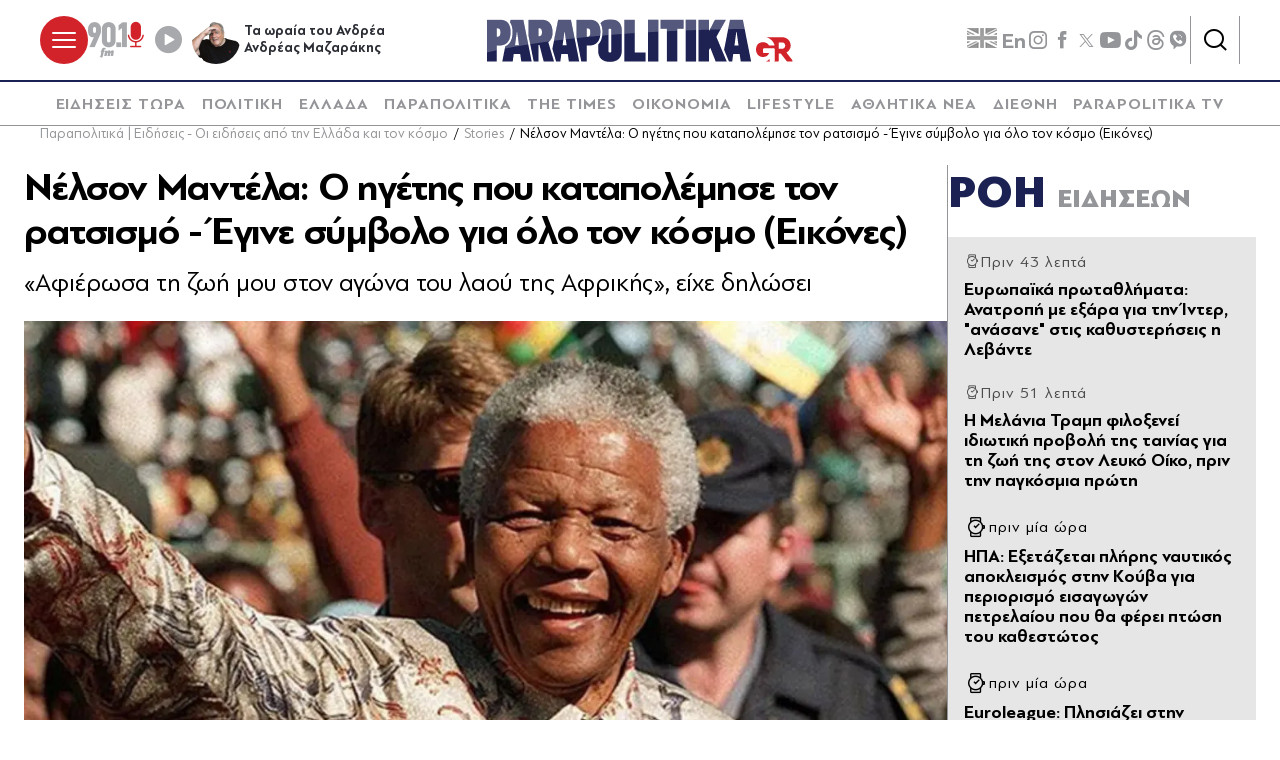

--- FILE ---
content_type: text/html; charset=utf-8
request_url: https://www.parapolitika.gr/stories/article/1203791/nelson-madela-o-igetis-pou-katapolemise-ton-ratsismo-egine-sumvolo-gia-olo-ton-kosmo-eikones/$component/shared$ArticleSideShared%5B0%5D/
body_size: 3529
content:



<h3 class="gridLayout__title">
    <a href="/roi-eidiseon/" class="gridLayout__link">
        

&#x3A1;&#x39F;&#x397;
        <span class="gridLayout__text">
            

&#x395;&#x399;&#x394;&#x397;&#x3A3;&#x395;&#x3A9;&#x39D;
        </span>
    </a>
</h3>
<div class="gridLayout__colContent gridLayout__colContent--gray">



<article class="article article--typeMinimal article--typeEmphasized">


    

    <div class="article__details">
            <div class="article__top">
                        <div class="icon-clock"></div>


&#x3A0;&#x3C1;&#x3B9;&#x3BD; 43 &#x3BB;&#x3B5;&#x3C0;&#x3C4;&#x3AC;
            </div>  
        

        
            <h3 class="article__title">
                <a href="/sports/article/1670148/europaika-protathlimata-anatropi-me-exara-gia-tin-ider-anasane-stis-kathusteriseis-i-levade/" target="_self">
                    &#x395;&#x3C5;&#x3C1;&#x3C9;&#x3C0;&#x3B1;&#x3CA;&#x3BA;&#x3AC; &#x3C0;&#x3C1;&#x3C9;&#x3C4;&#x3B1;&#x3B8;&#x3BB;&#x3AE;&#x3BC;&#x3B1;&#x3C4;&#x3B1;: &#x391;&#x3BD;&#x3B1;&#x3C4;&#x3C1;&#x3BF;&#x3C0;&#x3AE; &#x3BC;&#x3B5; &#x3B5;&#x3BE;&#x3AC;&#x3C1;&#x3B1; &#x3B3;&#x3B9;&#x3B1; &#x3C4;&#x3B7;&#x3BD; &#x38A;&#x3BD;&#x3C4;&#x3B5;&#x3C1;, &quot;&#x3B1;&#x3BD;&#x3AC;&#x3C3;&#x3B1;&#x3BD;&#x3B5;&quot; &#x3C3;&#x3C4;&#x3B9;&#x3C2; &#x3BA;&#x3B1;&#x3B8;&#x3C5;&#x3C3;&#x3C4;&#x3B5;&#x3C1;&#x3AE;&#x3C3;&#x3B5;&#x3B9;&#x3C2; &#x3B7; &#x39B;&#x3B5;&#x3B2;&#x3AC;&#x3BD;&#x3C4;&#x3B5;
                </a>
            </h3>
        
        
        

    </div>
</article>


<article class="article article--typeMinimal article--typeEmphasized">


    

    <div class="article__details">
            <div class="article__top">
                        <div class="icon-clock"></div>


&#x3A0;&#x3C1;&#x3B9;&#x3BD; 51 &#x3BB;&#x3B5;&#x3C0;&#x3C4;&#x3AC;
            </div>  
        

        
            <h3 class="article__title">
                <a href="/lifestyle/article/1670146/i-melania-trab-filoxenei-idiotiki-provoli-tis-tainias-gia-ti-zoi-tis-ston-leuko-oiko-prin-tin-pagosmia-proti/" target="_self">
                    &#x397; &#x39C;&#x3B5;&#x3BB;&#x3AC;&#x3BD;&#x3B9;&#x3B1; &#x3A4;&#x3C1;&#x3B1;&#x3BC;&#x3C0; &#x3C6;&#x3B9;&#x3BB;&#x3BF;&#x3BE;&#x3B5;&#x3BD;&#x3B5;&#x3AF; &#x3B9;&#x3B4;&#x3B9;&#x3C9;&#x3C4;&#x3B9;&#x3BA;&#x3AE; &#x3C0;&#x3C1;&#x3BF;&#x3B2;&#x3BF;&#x3BB;&#x3AE; &#x3C4;&#x3B7;&#x3C2; &#x3C4;&#x3B1;&#x3B9;&#x3BD;&#x3AF;&#x3B1;&#x3C2; &#x3B3;&#x3B9;&#x3B1; &#x3C4;&#x3B7; &#x3B6;&#x3C9;&#x3AE; &#x3C4;&#x3B7;&#x3C2; &#x3C3;&#x3C4;&#x3BF;&#x3BD; &#x39B;&#x3B5;&#x3C5;&#x3BA;&#x3CC; &#x39F;&#x3AF;&#x3BA;&#x3BF;, &#x3C0;&#x3C1;&#x3B9;&#x3BD; &#x3C4;&#x3B7;&#x3BD; &#x3C0;&#x3B1;&#x3B3;&#x3BA;&#x3CC;&#x3C3;&#x3BC;&#x3B9;&#x3B1; &#x3C0;&#x3C1;&#x3CE;&#x3C4;&#x3B7;
                </a>
            </h3>
        
        
        

    </div>
</article>


<article class="article article--typeMinimal article--typeEmphasized">


    

    <div class="article__details">
            <div class="article__top">
                        <time class="article__time" datetime="24/1/2026 12:32:56&#x202F;&#x3C0;.&#x3BC;.">
                            <time data-plugin-timeago="{&quot;cutoff&quot;:86400000}" datetime="2026-01-23T22:32:56Z" itemprop="datePublished" title="00:32">00:32</time>
                        </time> 
            </div>  
        

        
            <h3 class="article__title">
                <a href="/diethni/article/1670144/ipa-exetazetai-pliris-nautikos-apokleismos-stin-kouva-gia-periorismo-eisagogon-petrelaiou-pou-tha-ferei-ptosi-tou-kathestotos/" target="_self">
                    &#x397;&#x3A0;&#x391;: &#x395;&#x3BE;&#x3B5;&#x3C4;&#x3AC;&#x3B6;&#x3B5;&#x3C4;&#x3B1;&#x3B9; &#x3C0;&#x3BB;&#x3AE;&#x3C1;&#x3B7;&#x3C2; &#x3BD;&#x3B1;&#x3C5;&#x3C4;&#x3B9;&#x3BA;&#x3CC;&#x3C2; &#x3B1;&#x3C0;&#x3BF;&#x3BA;&#x3BB;&#x3B5;&#x3B9;&#x3C3;&#x3BC;&#x3CC;&#x3C2; &#x3C3;&#x3C4;&#x3B7;&#x3BD; &#x39A;&#x3BF;&#x3CD;&#x3B2;&#x3B1; &#x3B3;&#x3B9;&#x3B1; &#x3C0;&#x3B5;&#x3C1;&#x3B9;&#x3BF;&#x3C1;&#x3B9;&#x3C3;&#x3BC;&#x3CC; &#x3B5;&#x3B9;&#x3C3;&#x3B1;&#x3B3;&#x3C9;&#x3B3;&#x3CE;&#x3BD; &#x3C0;&#x3B5;&#x3C4;&#x3C1;&#x3B5;&#x3BB;&#x3B1;&#x3AF;&#x3BF;&#x3C5; &#x3C0;&#x3BF;&#x3C5; &#x3B8;&#x3B1; &#x3C6;&#x3AD;&#x3C1;&#x3B5;&#x3B9; &#x3C0;&#x3C4;&#x3CE;&#x3C3;&#x3B7; &#x3C4;&#x3BF;&#x3C5; &#x3BA;&#x3B1;&#x3B8;&#x3B5;&#x3C3;&#x3C4;&#x3CE;&#x3C4;&#x3BF;&#x3C2;
                </a>
            </h3>
        
        
        

    </div>
</article>


<article class="article article--typeMinimal article--typeEmphasized">


        <div class="article__img article__img--overlay icon-player">



<figure >
    <picture>

                <source srcset="https://s.parapolitika.gr/images/743x418/jpg/files/2026-01-24/euroleague-panorama-olympiacos-panathinaikos.webp" type="image/webp" media="(min-width: 640px)" />
                <source srcset="https://s.parapolitika.gr/images/743x418/jpg/files/2026-01-24/euroleague-panorama-olympiacos-panathinaikos.jp2" type="image/jp2" media="(min-width: 640px)" />
                <source srcset="https://s.parapolitika.gr/images/352x208/jpg/files/2026-01-24/euroleague-panorama-olympiacos-panathinaikos.webp" type="image/webp" media="(max-width: 639px)" />
                <source srcset="https://s.parapolitika.gr/images/352x208/jpg/files/2026-01-24/euroleague-panorama-olympiacos-panathinaikos.jp2" type="image/jp2" media="(max-width: 639px)" />

            <img src="https://s.parapolitika.gr/images/743x418/jpg/files/2026-01-24/euroleague-panorama-olympiacos-panathinaikos.jpg" alt="Euroleague: Πλησιάζει στην κορυφή ο Ολυμπιακός, έπεσε από την οκτάδα ο Παναθηναϊκός AKTOR" loading="lazy" />
    </picture>
</figure>

            <a href="/sports/article/1670141/euroleague-plisiazei-stin-korufi-o-olubiakos-epese-apo-tin-oktada-o-panathinaikos-aktor-apotelesmata-vathmologia-epomeni-agonistiki-video/" class="article__imgLink" aria-label="Article Link" target="_self"></a>
        </div>
    

    <div class="article__details">
            <div class="article__top">
                        <time class="article__time" datetime="24/1/2026 12:30:00&#x202F;&#x3C0;.&#x3BC;.">
                            <time data-plugin-timeago="{&quot;cutoff&quot;:86400000}" datetime="2026-01-23T22:30:00Z" itemprop="datePublished" title="00:30">00:30</time>
                        </time> 
            </div>  
        

        
            <h3 class="article__title">
                <a href="/sports/article/1670141/euroleague-plisiazei-stin-korufi-o-olubiakos-epese-apo-tin-oktada-o-panathinaikos-aktor-apotelesmata-vathmologia-epomeni-agonistiki-video/" target="_self">
                    Euroleague: &#x3A0;&#x3BB;&#x3B7;&#x3C3;&#x3B9;&#x3AC;&#x3B6;&#x3B5;&#x3B9; &#x3C3;&#x3C4;&#x3B7;&#x3BD; &#x3BA;&#x3BF;&#x3C1;&#x3C5;&#x3C6;&#x3AE; &#x3BF; &#x39F;&#x3BB;&#x3C5;&#x3BC;&#x3C0;&#x3B9;&#x3B1;&#x3BA;&#x3CC;&#x3C2;, &#x3AD;&#x3C0;&#x3B5;&#x3C3;&#x3B5; &#x3B1;&#x3C0;&#x3CC; &#x3C4;&#x3B7;&#x3BD; &#x3BF;&#x3BA;&#x3C4;&#x3AC;&#x3B4;&#x3B1; &#x3BF; &#x3A0;&#x3B1;&#x3BD;&#x3B1;&#x3B8;&#x3B7;&#x3BD;&#x3B1;&#x3CA;&#x3BA;&#x3CC;&#x3C2; AKTOR - &#x391;&#x3C0;&#x3BF;&#x3C4;&#x3B5;&#x3BB;&#x3AD;&#x3C3;&#x3BC;&#x3B1;&#x3C4;&#x3B1;, &#x3B2;&#x3B1;&#x3B8;&#x3BC;&#x3BF;&#x3BB;&#x3BF;&#x3B3;&#x3AF;&#x3B1;, &#x3B5;&#x3C0;&#x3CC;&#x3BC;&#x3B5;&#x3BD;&#x3B7; &#x3B1;&#x3B3;&#x3C9;&#x3BD;&#x3B9;&#x3C3;&#x3C4;&#x3B9;&#x3BA;&#x3AE; (&#x392;&#x3AF;&#x3BD;&#x3C4;&#x3B5;&#x3BF;)
                </a>
            </h3>
        
        
        

    </div>
</article>


<article class="article article--typeMinimal article--typeEmphasized">


    

    <div class="article__details">
            <div class="article__top">
                        <time class="article__time" datetime="24/1/2026 12:17:19&#x202F;&#x3C0;.&#x3BC;.">
                            <time data-plugin-timeago="{&quot;cutoff&quot;:86400000}" datetime="2026-01-23T22:17:19Z" itemprop="datePublished" title="00:17">00:17</time>
                        </time> 
            </div>  
        

        
            <h3 class="article__title">
                <a href="/ellada/article/1670143/irakleio-35hronos-sunelifthi-gia-apati-me-propliromenes-kartes-pos-upeklepte-tous-kodikous-video/" target="_self">
                    &#x397;&#x3C1;&#x3AC;&#x3BA;&#x3BB;&#x3B5;&#x3B9;&#x3BF;: 35&#x3C7;&#x3C1;&#x3BF;&#x3BD;&#x3BF;&#x3C2; &#x3C3;&#x3C5;&#x3BD;&#x3B5;&#x3BB;&#x3AE;&#x3C6;&#x3B8;&#x3B7; &#x3B3;&#x3B9;&#x3B1; &#x3B1;&#x3C0;&#x3AC;&#x3C4;&#x3B7; &#x3BC;&#x3B5; &#x3C0;&#x3C1;&#x3BF;&#x3C0;&#x3BB;&#x3B7;&#x3C1;&#x3C9;&#x3BC;&#x3AD;&#x3BD;&#x3B5;&#x3C2; &#x3BA;&#x3AC;&#x3C1;&#x3C4;&#x3B5;&#x3C2; - &#x3A0;&#x3CE;&#x3C2; &#x3C5;&#x3C0;&#x3AD;&#x3BA;&#x3BB;&#x3B5;&#x3C0;&#x3C4;&#x3B5; &#x3C4;&#x3BF;&#x3C5;&#x3C2; &#x3BA;&#x3C9;&#x3B4;&#x3B9;&#x3BA;&#x3BF;&#x3CD;&#x3C2; (&#x392;&#x3AF;&#x3BD;&#x3C4;&#x3B5;&#x3BF;)
                </a>
            </h3>
        
        
        

    </div>
</article>


<article class="article article--typeMinimal article--typeEmphasized">


    

    <div class="article__details">
            <div class="article__top">
                        <time class="article__time" datetime="24/1/2026 12:15:00&#x202F;&#x3C0;.&#x3BC;.">
                            <time data-plugin-timeago="{&quot;cutoff&quot;:86400000}" datetime="2026-01-23T22:15:00Z" itemprop="datePublished" title="00:15">00:15</time>
                        </time> 
            </div>  
        

        
            <h3 class="article__title">
                <a href="/diethni/article/1670142/robi-gouiliams-o-muthos-xeperase-tous-beatles-se-alboum-stin-korufi-ton-vretanikon-tsarts/" target="_self">
                    &#x3A1;&#x3CC;&#x3BC;&#x3C0;&#x3B9; &#x393;&#x3BF;&#x3C5;&#x3AF;&#x3BB;&#x3B9;&#x3B1;&#x3BC;&#x3C2; &#x3BF; &#x3BC;&#x3CD;&#x3B8;&#x3BF;&#x3C2;: &#x39E;&#x3B5;&#x3C0;&#x3AD;&#x3C1;&#x3B1;&#x3C3;&#x3B5; &#x3C4;&#x3BF;&#x3C5;&#x3C2; Beatles &#x3C3;&#x3B5; &#x3AC;&#x3BB;&#x3BC;&#x3C0;&#x3BF;&#x3C5;&#x3BC; &#x3C3;&#x3C4;&#x3B7;&#x3BD; &#x3BA;&#x3BF;&#x3C1;&#x3C5;&#x3C6;&#x3AE; &#x3C4;&#x3C9;&#x3BD; &#x3B2;&#x3C1;&#x3B5;&#x3C4;&#x3B1;&#x3BD;&#x3B9;&#x3BA;&#x3CE;&#x3BD; &#x3C4;&#x3C3;&#x3B1;&#x3C1;&#x3C4;&#x3C2;
                </a>
            </h3>
        
        
        

    </div>
</article>


<article class="article article--typeMinimal article--typeEmphasized">


    

    <div class="article__details">
            <div class="article__top">
                        <time class="article__time" datetime="24/1/2026 12:01:00&#x202F;&#x3C0;.&#x3BC;.">
                            <time data-plugin-timeago="{&quot;cutoff&quot;:86400000}" datetime="2026-01-23T22:01:00Z" itemprop="datePublished" title="00:01">00:01</time>
                        </time> 
            </div>  
        

        
            <h3 class="article__title">
                <a href="/sports/article/1670135/euroleague-ekane-tin-anatropi-tou-aiona-i-partizan-kodra-stin-protoporo-hapoel-video/" target="_self">
                    Euroleague: &#x388;&#x3BA;&#x3B1;&#x3BD;&#x3B5; &#x3C4;&#x3B7;&#x3BD; &#x3B1;&#x3BD;&#x3B1;&#x3C4;&#x3C1;&#x3BF;&#x3C0;&#x3AE; &#x3C4;&#x3BF;&#x3C5;... &#x3B1;&#x3B9;&#x3CE;&#x3BD;&#x3B1; &#x3B7; &#x3A0;&#x3B1;&#x3C1;&#x3C4;&#x3AF;&#x3B6;&#x3B1;&#x3BD; &#x3BA;&#x3CC;&#x3BD;&#x3C4;&#x3C1;&#x3B1; &#x3C3;&#x3C4;&#x3B7;&#x3BD; &#x3C0;&#x3C1;&#x3C9;&#x3C4;&#x3BF;&#x3C0;&#x3CC;&#x3C1;&#x3BF; &#x3A7;&#x3AC;&#x3C0;&#x3BF;&#x3B5;&#x3BB;! (&#x392;&#x3AF;&#x3BD;&#x3C4;&#x3B5;&#x3BF;)
                </a>
            </h3>
        
        
        

    </div>
</article>


<article class="article article--typeMinimal article--typeEmphasized">


        <div class="article__img ">



<figure >
    <picture>

                <source srcset="https://s.parapolitika.gr/images/743x418/jpg/files/2026-01-23/syria-ekpneei-i-prothesmia-ekexerias.webp" type="image/webp" media="(min-width: 640px)" />
                <source srcset="https://s.parapolitika.gr/images/743x418/jpg/files/2026-01-23/syria-ekpneei-i-prothesmia-ekexerias.jp2" type="image/jp2" media="(min-width: 640px)" />
                <source srcset="https://s.parapolitika.gr/images/352x208/jpg/files/2026-01-23/syria-ekpneei-i-prothesmia-ekexerias.webp" type="image/webp" media="(max-width: 639px)" />
                <source srcset="https://s.parapolitika.gr/images/352x208/jpg/files/2026-01-23/syria-ekpneei-i-prothesmia-ekexerias.jp2" type="image/jp2" media="(max-width: 639px)" />

            <img src="https://s.parapolitika.gr/images/743x418/jpg/files/2026-01-23/syria-ekpneei-i-prothesmia-ekexerias.jpg" alt="Συρία: Eκπνέει η προθεσμία της εκεχειρίας" loading="lazy" />
    </picture>
</figure>

            <a href="/diethni/article/1670139/suria-ekpneei-i-prothesmia-tis-ekeheirias-edeinoun-tis-stratiotikes-proetoimasies-kourdoi/" class="article__imgLink" aria-label="Article Link" target="_self"></a>
        </div>
    

    <div class="article__details">
            <div class="article__top">
                        <time class="article__time" datetime="24/1/2026 12:00:02&#x202F;&#x3C0;.&#x3BC;.">
                            <time data-plugin-timeago="{&quot;cutoff&quot;:86400000}" datetime="2026-01-23T22:00:02Z" itemprop="datePublished" title="00:00">00:00</time>
                        </time> 
            </div>  
        

        
            <h3 class="article__title">
                <a href="/diethni/article/1670139/suria-ekpneei-i-prothesmia-tis-ekeheirias-edeinoun-tis-stratiotikes-proetoimasies-kourdoi/" target="_self">
                    &#x3A3;&#x3C5;&#x3C1;&#x3AF;&#x3B1;: E&#x3BA;&#x3C0;&#x3BD;&#x3AD;&#x3B5;&#x3B9; &#x3B7; &#x3C0;&#x3C1;&#x3BF;&#x3B8;&#x3B5;&#x3C3;&#x3BC;&#x3AF;&#x3B1; &#x3C4;&#x3B7;&#x3C2; &#x3B5;&#x3BA;&#x3B5;&#x3C7;&#x3B5;&#x3B9;&#x3C1;&#x3AF;&#x3B1;&#x3C2; - &#x395;&#x3BD;&#x3C4;&#x3B5;&#x3AF;&#x3BD;&#x3BF;&#x3C5;&#x3BD; &#x3C4;&#x3B9;&#x3C2; &#x3C3;&#x3C4;&#x3C1;&#x3B1;&#x3C4;&#x3B9;&#x3C9;&#x3C4;&#x3B9;&#x3BA;&#x3AD;&#x3C2; &#x3C0;&#x3C1;&#x3BF;&#x3B5;&#x3C4;&#x3BF;&#x3B9;&#x3BC;&#x3B1;&#x3C3;&#x3AF;&#x3B5;&#x3C2; &#x39A;&#x3BF;&#x3CD;&#x3C1;&#x3B4;&#x3BF;&#x3B9;
                </a>
            </h3>
        
        
        

    </div>
</article>


<article class="article article--typeMinimal article--typeEmphasized">


    

    <div class="article__details">
            <div class="article__top">
                        <time class="article__time" datetime="23/1/2026 11:54:00&#x202F;&#x3BC;.&#x3BC;.">
                            <time datetime="2026-01-23T21:54:00Z" itemprop="datePublished" title="23.01.2026 23:54">23.01.2026 23:54</time>
                        </time> 
            </div>  
        

        
            <h3 class="article__title">
                <a href="/diethni/article/1670138/viral-i-emfanisi-tou-makron-me-ta-gualia-ton-700-euro-ektoxeutikan-oi-poliseis-kai-oi-metohes/" target="_self">
                    Viral &#x3B7; &#x3B5;&#x3BC;&#x3C6;&#x3AC;&#x3BD;&#x3B9;&#x3C3;&#x3B7; &#x3C4;&#x3BF;&#x3C5; &#x39C;&#x3B1;&#x3BA;&#x3C1;&#x3CC;&#x3BD; &#x3BC;&#x3B5; &#x3C4;&#x3B1; &#x3B3;&#x3C5;&#x3B1;&#x3BB;&#x3B9;&#x3AC; &#x3C4;&#x3C9;&#x3BD; 700 &#x3B5;&#x3C5;&#x3C1;&#x3CE; - &#x395;&#x3BA;&#x3C4;&#x3BF;&#x3BE;&#x3B5;&#x3CD;&#x3C4;&#x3B7;&#x3BA;&#x3B1;&#x3BD; &#x3BF;&#x3B9; &#x3C0;&#x3C9;&#x3BB;&#x3AE;&#x3C3;&#x3B5;&#x3B9;&#x3C2; &#x3BA;&#x3B1;&#x3B9; &#x3BF;&#x3B9; &#x3BC;&#x3B5;&#x3C4;&#x3BF;&#x3C7;&#x3AD;&#x3C2;
                </a>
            </h3>
        
        
        

    </div>
</article>


<article class="article article--typeMinimal article--typeEmphasized">


    

    <div class="article__details">
            <div class="article__top">
                        <time class="article__time" datetime="23/1/2026 11:47:00&#x202F;&#x3BC;.&#x3BC;.">
                            <time datetime="2026-01-23T21:47:00Z" itemprop="datePublished" title="23.01.2026 23:47">23.01.2026 23:47</time>
                        </time> 
            </div>  
        

        
            <h3 class="article__title">
                <a href="/diethni/article/1670136/seismos-52-rihter-stin-tourkia/" target="_self">
                    &#x3A3;&#x3B5;&#x3B9;&#x3C3;&#x3BC;&#x3CC;&#x3C2; 5,2 &#x3A1;&#x3AF;&#x3C7;&#x3C4;&#x3B5;&#x3C1; &#x3C3;&#x3C4;&#x3B7;&#x3BD; &#x3A4;&#x3BF;&#x3C5;&#x3C1;&#x3BA;&#x3AF;&#x3B1;
                </a>
            </h3>
        
        
        

    </div>
</article></div>

--- FILE ---
content_type: text/javascript;charset=UTF-8
request_url: https://cmp.inmobi.com/tcfv2/cmp2.js?referer=www.parapolitika.gr
body_size: 135298
content:
/*! For license information please see cmp2.js.LICENSE.txt */
!function(e){var t={};function n(r){if(t[r])return t[r].exports;var o=t[r]={i:r,l:!1,exports:{}};return e[r].call(o.exports,o,o.exports,n),o.l=!0,o.exports}n.m=e,n.c=t,n.d=function(e,t,r){n.o(e,t)||Object.defineProperty(e,t,{enumerable:!0,get:r})},n.r=function(e){"undefined"!==typeof Symbol&&Symbol.toStringTag&&Object.defineProperty(e,Symbol.toStringTag,{value:"Module"}),Object.defineProperty(e,"__esModule",{value:!0})},n.t=function(e,t){if(1&t&&(e=n(e)),8&t)return e;if(4&t&&"object"===typeof e&&e&&e.__esModule)return e;var r=Object.create(null);if(n.r(r),Object.defineProperty(r,"default",{enumerable:!0,value:e}),2&t&&"string"!=typeof e)for(var o in e)n.d(r,o,function(t){return e[t]}.bind(null,o));return r},n.n=function(e){var t=e&&e.__esModule?function(){return e.default}:function(){return e};return n.d(t,"a",t),t},n.o=function(e,t){return Object.prototype.hasOwnProperty.call(e,t)},n.p="/",n(n.s=136)}([function(e,t,n){e.exports=n(62)},,,,,function(e,t,n){"use strict";var r=n(32),o=Object.prototype.toString;function i(e){return"[object Array]"===o.call(e)}function a(e){return"undefined"===typeof e}function s(e){return null!==e&&"object"===typeof e}function c(e){return"[object Function]"===o.call(e)}function u(e,t){if(null!==e&&"undefined"!==typeof e)if("object"!==typeof e&&(e=[e]),i(e))for(var n=0,r=e.length;n<r;n++)t.call(null,e[n],n,e);else for(var o in e)Object.prototype.hasOwnProperty.call(e,o)&&t.call(null,e[o],o,e)}e.exports={isArray:i,isArrayBuffer:function(e){return"[object ArrayBuffer]"===o.call(e)},isBuffer:function(e){return null!==e&&!a(e)&&null!==e.constructor&&!a(e.constructor)&&"function"===typeof e.constructor.isBuffer&&e.constructor.isBuffer(e)},isFormData:function(e){return"undefined"!==typeof FormData&&e instanceof FormData},isArrayBufferView:function(e){return"undefined"!==typeof ArrayBuffer&&ArrayBuffer.isView?ArrayBuffer.isView(e):e&&e.buffer&&e.buffer instanceof ArrayBuffer},isString:function(e){return"string"===typeof e},isNumber:function(e){return"number"===typeof e},isObject:s,isUndefined:a,isDate:function(e){return"[object Date]"===o.call(e)},isFile:function(e){return"[object File]"===o.call(e)},isBlob:function(e){return"[object Blob]"===o.call(e)},isFunction:c,isStream:function(e){return s(e)&&c(e.pipe)},isURLSearchParams:function(e){return"undefined"!==typeof URLSearchParams&&e instanceof URLSearchParams},isStandardBrowserEnv:function(){return("undefined"===typeof navigator||"ReactNative"!==navigator.product&&"NativeScript"!==navigator.product&&"NS"!==navigator.product)&&("undefined"!==typeof window&&"undefined"!==typeof document)},forEach:u,merge:function e(){var t={};function n(n,r){"object"===typeof t[r]&&"object"===typeof n?t[r]=e(t[r],n):t[r]=n}for(var r=0,o=arguments.length;r<o;r++)u(arguments[r],n);return t},deepMerge:function e(){var t={};function n(n,r){"object"===typeof t[r]&&"object"===typeof n?t[r]=e(t[r],n):t[r]="object"===typeof n?e({},n):n}for(var r=0,o=arguments.length;r<o;r++)u(arguments[r],n);return t},extend:function(e,t,n){return u(t,(function(t,o){e[o]=n&&"function"===typeof t?r(t,n):t})),e},trim:function(e){return e.replace(/^\s*/,"").replace(/\s*$/,"")}}},,,,,,,,,,,,,,,function(e,t,n){e.exports=n(67)},,,,,,,function(e,t,n){"use strict";var r=n(64),o={childContextTypes:!0,contextType:!0,contextTypes:!0,defaultProps:!0,displayName:!0,getDefaultProps:!0,getDerivedStateFromError:!0,getDerivedStateFromProps:!0,mixins:!0,propTypes:!0,type:!0},i={name:!0,length:!0,prototype:!0,caller:!0,callee:!0,arguments:!0,arity:!0},a={$$typeof:!0,compare:!0,defaultProps:!0,displayName:!0,propTypes:!0,type:!0},s={};function c(e){return r.isMemo(e)?a:s[e.$$typeof]||o}s[r.ForwardRef]={$$typeof:!0,render:!0,defaultProps:!0,displayName:!0,propTypes:!0},s[r.Memo]=a;var u=Object.defineProperty,l=Object.getOwnPropertyNames,d=Object.getOwnPropertySymbols,p=Object.getOwnPropertyDescriptor,h=Object.getPrototypeOf,f=Object.prototype;e.exports=function e(t,n,r){if("string"!==typeof n){if(f){var o=h(n);o&&o!==f&&e(t,o,r)}var a=l(n);d&&(a=a.concat(d(n)));for(var s=c(t),v=c(n),g=0;g<a.length;++g){var m=a[g];if(!i[m]&&(!r||!r[m])&&(!v||!v[m])&&(!s||!s[m])){var E=p(n,m);try{u(t,m,E)}catch(S){}}}}return t}},,,,function(e,t){e.exports=["en","fr","de","it","es","da","nl","el","hu","pt","pt-pt","pt-br","ro","fi","pl","sk","sv","no","ru","bg","ca","cs","et","hr","lt","lv","mt","sl","tr","zh","uk","ko","ja","id","hi","vi","ms","th"]},function(e,t,n){"use strict";e.exports=function(e,t){return function(){for(var n=new Array(arguments.length),r=0;r<n.length;r++)n[r]=arguments[r];return e.apply(t,n)}}},function(e,t,n){"use strict";var r=n(5);function o(e){return encodeURIComponent(e).replace(/%40/gi,"@").replace(/%3A/gi,":").replace(/%24/g,"$").replace(/%2C/gi,",").replace(/%20/g,"+").replace(/%5B/gi,"[").replace(/%5D/gi,"]")}e.exports=function(e,t,n){if(!t)return e;var i;if(n)i=n(t);else if(r.isURLSearchParams(t))i=t.toString();else{var a=[];r.forEach(t,(function(e,t){null!==e&&"undefined"!==typeof e&&(r.isArray(e)?t+="[]":e=[e],r.forEach(e,(function(e){r.isDate(e)?e=e.toISOString():r.isObject(e)&&(e=JSON.stringify(e)),a.push(o(t)+"="+o(e))})))})),i=a.join("&")}if(i){var s=e.indexOf("#");-1!==s&&(e=e.slice(0,s)),e+=(-1===e.indexOf("?")?"?":"&")+i}return e}},function(e,t,n){"use strict";e.exports=function(e){return!(!e||!e.__CANCEL__)}},function(e,t,n){"use strict";(function(t){var r=n(5),o=n(73),i={"Content-Type":"application/x-www-form-urlencoded"};function a(e,t){!r.isUndefined(e)&&r.isUndefined(e["Content-Type"])&&(e["Content-Type"]=t)}var s={adapter:function(){var e;return("undefined"!==typeof XMLHttpRequest||"undefined"!==typeof t&&"[object process]"===Object.prototype.toString.call(t))&&(e=n(36)),e}(),transformRequest:[function(e,t){return o(t,"Accept"),o(t,"Content-Type"),r.isFormData(e)||r.isArrayBuffer(e)||r.isBuffer(e)||r.isStream(e)||r.isFile(e)||r.isBlob(e)?e:r.isArrayBufferView(e)?e.buffer:r.isURLSearchParams(e)?(a(t,"application/x-www-form-urlencoded;charset=utf-8"),e.toString()):r.isObject(e)?(a(t,"application/json;charset=utf-8"),JSON.stringify(e)):e}],transformResponse:[function(e){if("string"===typeof e)try{e=JSON.parse(e)}catch(t){}return e}],timeout:0,xsrfCookieName:"XSRF-TOKEN",xsrfHeaderName:"X-XSRF-TOKEN",maxContentLength:-1,validateStatus:function(e){return e>=200&&e<300},headers:{common:{Accept:"application/json, text/plain, */*"}}};r.forEach(["delete","get","head"],(function(e){s.headers[e]={}})),r.forEach(["post","put","patch"],(function(e){s.headers[e]=r.merge(i)})),e.exports=s}).call(this,n(72))},function(e,t,n){"use strict";var r=n(5),o=n(74),i=n(33),a=n(76),s=n(79),c=n(80),u=n(37);e.exports=function(e){return new Promise((function(t,l){var d=e.data,p=e.headers;r.isFormData(d)&&delete p["Content-Type"];var h=new XMLHttpRequest;if(e.auth){var f=e.auth.username||"",v=e.auth.password||"";p.Authorization="Basic "+btoa(f+":"+v)}var g=a(e.baseURL,e.url);if(h.open(e.method.toUpperCase(),i(g,e.params,e.paramsSerializer),!0),h.timeout=e.timeout,h.onreadystatechange=function(){if(h&&4===h.readyState&&(0!==h.status||h.responseURL&&0===h.responseURL.indexOf("file:"))){var n="getAllResponseHeaders"in h?s(h.getAllResponseHeaders()):null,r={data:e.responseType&&"text"!==e.responseType?h.response:h.responseText,status:h.status,statusText:h.statusText,headers:n,config:e,request:h};o(t,l,r),h=null}},h.onabort=function(){h&&(l(u("Request aborted",e,"ECONNABORTED",h)),h=null)},h.onerror=function(){l(u("Network Error",e,null,h)),h=null},h.ontimeout=function(){var t="timeout of "+e.timeout+"ms exceeded";e.timeoutErrorMessage&&(t=e.timeoutErrorMessage),l(u(t,e,"ECONNABORTED",h)),h=null},r.isStandardBrowserEnv()){var m=n(81),E=(e.withCredentials||c(g))&&e.xsrfCookieName?m.read(e.xsrfCookieName):void 0;E&&(p[e.xsrfHeaderName]=E)}if("setRequestHeader"in h&&r.forEach(p,(function(e,t){"undefined"===typeof d&&"content-type"===t.toLowerCase()?delete p[t]:h.setRequestHeader(t,e)})),r.isUndefined(e.withCredentials)||(h.withCredentials=!!e.withCredentials),e.responseType)try{h.responseType=e.responseType}catch(S){if("json"!==e.responseType)throw S}"function"===typeof e.onDownloadProgress&&h.addEventListener("progress",e.onDownloadProgress),"function"===typeof e.onUploadProgress&&h.upload&&h.upload.addEventListener("progress",e.onUploadProgress),e.cancelToken&&e.cancelToken.promise.then((function(e){h&&(h.abort(),l(e),h=null)})),void 0===d&&(d=null),h.send(d)}))}},function(e,t,n){"use strict";var r=n(75);e.exports=function(e,t,n,o,i){var a=new Error(e);return r(a,t,n,o,i)}},function(e,t,n){"use strict";var r=n(5);e.exports=function(e,t){t=t||{};var n={},o=["url","method","params","data"],i=["headers","auth","proxy"],a=["baseURL","url","transformRequest","transformResponse","paramsSerializer","timeout","withCredentials","adapter","responseType","xsrfCookieName","xsrfHeaderName","onUploadProgress","onDownloadProgress","maxContentLength","validateStatus","maxRedirects","httpAgent","httpsAgent","cancelToken","socketPath"];r.forEach(o,(function(e){"undefined"!==typeof t[e]&&(n[e]=t[e])})),r.forEach(i,(function(o){r.isObject(t[o])?n[o]=r.deepMerge(e[o],t[o]):"undefined"!==typeof t[o]?n[o]=t[o]:r.isObject(e[o])?n[o]=r.deepMerge(e[o]):"undefined"!==typeof e[o]&&(n[o]=e[o])})),r.forEach(a,(function(r){"undefined"!==typeof t[r]?n[r]=t[r]:"undefined"!==typeof e[r]&&(n[r]=e[r])}));var s=o.concat(i).concat(a),c=Object.keys(t).filter((function(e){return-1===s.indexOf(e)}));return r.forEach(c,(function(r){"undefined"!==typeof t[r]?n[r]=t[r]:"undefined"!==typeof e[r]&&(n[r]=e[r])})),n}},function(e,t,n){"use strict";function r(e){this.message=e}r.prototype.toString=function(){return"Cancel"+(this.message?": "+this.message:"")},r.prototype.__CANCEL__=!0,e.exports=r},function(e){e.exports=JSON.parse('{"coreUiLabels":{"initScreenTitle":"We value your privacy","agreeButton":"AGREE","agreeAllButton":"AGREE TO ALL","initScreenRejectButton":"DISAGREE","initScreenSettingsButton":"MORE OPTIONS","initScreenBodyService":"We and our partners store or access information on devices, such as cookies and process personal data, such as unique identifiers and standard information sent by a device for the purposes described below. You may click to consent to our and our ${partners} partners\u2019 processing for such purposes. Alternatively, you may click to refuse to consent, or access more detailed information and change your preferences before consenting. Your preferences will apply to this website only. Please note that some processing of your personal data may not require your consent, but you have a right to object to such processing. You can change your preferences or withdraw your consent at any time by returning to this site and clicking the \\"Privacy\\" button at the bottom of the webpage.","initScreenBodyGroup":"We and our partners store or access information on devices, such as cookies and process personal data, such as unique identifiers and standard information sent by a device for the purposes described below. You may click to consent to our and our ${partners} partners\u2019 processing for such purposes. Alternatively, you may click to refuse to consent, or access more detailed information and change your preferences before consenting. Your preferences will apply to a group of websites. Please note that some processing of your personal data may not require your consent, but you have a right to object to such processing. You can change your preferences or withdraw your consent at any time by returning to this site and clicking the \\"Privacy\\" button at the bottom of the webpage.","specialPurposesAndFeatures":"Special Purposes and Features","saveAndExitButton":"SAVE & EXIT","agreeToSelectedButton":"AGREE TO SELECTED","purposeScreenVendorLink":"PARTNERS","legitimateInterestLink":"Legitimate Interest","legitimateInterestPrivacyLink":"Legitimate Interest Claim","specialPurposesLabel":"Special Purposes","specialFeaturesLabel":"Special Features","featuresLabel":"Features","dataDeclarationLabel":"Data Declaration","back":"Back","onLabel":"ON","offLabel":"OFF","multiLabel":"MULTI","legalDescription":"Legal Description","showPartners":"Show Partners","hidePartners":"Hide Partners","vendorScreenBody":"Review and set your consent preferences for each partner below. Expand each partner list item for more information to help make your choice. Some personal data is processed without your consent, but you have the right to object.","privacyPolicyLabel":"Privacy Policy","descriptionLabel":"Vendor Description","legitimateScreenBody":"Review and object to processing of personal data without your consent on the basis of a legitimate interest for each purpose and by each partner below. Expand each purpose or partner list item for more information to help make your choice. To object to the special purposes of ensuring security, preventing fraud, and debugging, and technically delivering ads or content click on a partner\'s privacy policy link.","legitimateInterestPurposesLabel":"Legitimate Interest Purpose(s)","legitimateInterestVendorLabel":"Legitimate Interest Vendors","legitimateScreenObject":"OBJECT","legitimateScreenObjected":"OBJECTED","legitimateScreenAccept":"REMOVE OBJECTION","objectAllButton":"OBJECT ALL","persistentConsentLinkLabel":"Privacy","nonIabVendorsNotice":"Vendors who do not participate in the IAB Europe Transparency and Consent Framework and do not adhere to its policies or technical specifications","googlePartners":"Google Partners","purposesLabel":"Purposes","groupOfSitesLabel":"group of websites","acceptAll":"ACCEPT ALL","rejectAll":"REJECT ALL","cookieMaxAgeLabel":"Cookie max age","secondsLabel":"Seconds","storageDisclosureLabel":"Storage disclosure","cookieAccessLabel":"Uses non cookie access","yesLabel":"Yes","noLabel":"No","illustrations":"Illustrations","vendorDataCategories":"Data Categories","dataRetentionDays":"Data Retention","gdprPrivacyLabel":"View Privacy Policy","daysLabel":"Days","purposes":"Purposes","initScreenBodyServiceNew":"We and our partners store and/or access information on a device, such as cookies and process personal data, such as unique identifiers and standard information sent by a device for personalised advertising and content, advertising and content measurement, audience research and services development. With your permission we and our partners may use precise geolocation data and identification through device scanning. You may click to consent to our and our  ${partners} partners\u2019 processing as described above. Alternatively you may click to refuse to consent or access more detailed information and change your preferences before consenting. Please note that some processing of your personal data may not require your consent, but you have a right to object to such processing. Your preferences will apply to this website only and will be stored in ${consentStorageMethod} for ${consentStorageDuration} months. You can change your preferences or withdraw your consent at any time by returning to this site and clicking the \\"Privacy\\" button at the bottom of the webpage.","summaryScreenBodyTextRejectNew":["We and our partners store and/or access information on a device, such as cookies and process personal data, such as unique identifiers and standard information sent by a device for personalised advertising and content, advertising and content measurement, audience research and services development.","With your permission we and our partners may use precise geolocation data and identification through device scanning. You may click to consent to our and our  ${partners} partners\u2019 processing as described above. Alternatively you may click to refuse to consent or access more detailed information and change your preferences before consenting. Please note that some processing of your personal data may not require your consent, but you have a right to object to such processing.","Your preferences will apply to this website only and will be stored in ${consentStorageMethod} for ${consentStorageDuration} months. You can change your preferences or withdraw your consent at any time by returning to this site and clicking the \\"Privacy\\" button at the bottom of the webpage."],"summaryScreenBodyTextNoRejectNew":["We and our partners store and/or access information on a device, such as cookies and process personal data, such as unique identifiers and standard information sent by a device for personalised advertising and content, advertising and content measurement, audience research and services development.","With your permission we and our partners may use precise geolocation data and identification through device scanning. You may click to consent to our and our  ${partners} partners\u2019 processing as described above. Alternatively you may click to refuse to consent or access more detailed information and change your preferences before consenting. Please note that some processing of your personal data may not require your consent, but you have a right to object to such processing.","Your preferences will apply to this website only and will be stored in ${consentStorageMethod} for ${consentStorageDuration} months. You can change your preferences or withdraw your consent at any time by returning to this site and clicking the \\"Privacy\\" button at the bottom of the webpage."],"summaryScreenBodyTextNoRejectGroupNew":["We and our partners store and/or access information on a device, such as cookies and process personal data, such as unique identifiers and standard information sent by a device for personalised advertising and content, advertising and content measurement, audience research and services development.","With your permission we and our partners may use precise geolocation data and identification through device scanning. You may click to consent to our and our  ${partners} partners\u2019 processing as described above. Alternatively you may click to refuse to consent or access more detailed information and change your preferences before consenting. Please note that some processing of your personal data may not require your consent, but you have a right to object to such processing.","Your preferences will apply to a group of sites and will be stored in ${consentStorageMethod} for ${consentStorageDuration} months. You can change your preferences or withdraw your consent at any time by returning to this site and clicking the \\"Privacy\\" button at the bottom of the webpage."],"summaryScreenBodyTextRejectGroupNew":["We and our partners store and/or access information on a device, such as cookies and process personal data, such as unique identifiers and standard information sent by a device for personalised advertising and content, advertising and content measurement, audience research and services development.","With your permission we and our partners may use precise geolocation data and identification through device scanning. You may click to consent to our and our  ${partners} partners\u2019 processing as described above. Alternatively you may click to refuse to consent or access more detailed information and change your preferences before consenting. Please note that some processing of your personal data may not require your consent, but you have a right to object to such processing.","Your preferences will apply to a group of sites and will be stored in ${consentStorageMethod} for ${consentStorageDuration} months. You can change your preferences or withdraw your consent at any time by returning to this site and clicking the \\"Privacy\\" button at the bottom of the webpage."],"initScreenBodyGroupNew":"We and our partners store and/or access information on a device, such as cookies and process personal data, such as unique identifiers and standard information sent by a device for personalised advertising and content, advertising and content measurement, audience research and services development. With your permission we and our partners may use precise geolocation data and identification through device scanning. You may click to consent to our and our  ${partners} partners\u2019 processing as described above. Alternatively you may click to refuse to consent or access more detailed information and change your preferences before consenting. Please note that some processing of your personal data may not require your consent, but you have a right to object to such processing. Your preferences will apply to a group of sites and will be stored in ${consentStorageMethod} for ${consentStorageDuration} months. You can change your preferences or withdraw your consent at any time by returning to this site and clicking the \\"Privacy\\" button at the bottom of the webpage.","specialPurposesAndFeaturesNew":"Special Purposes","partners":"partners"},"premiumUiLabels":{"linksTitle":"Additional Links","nonIabVendorsLabel":"Non-IAB Vendors","uspAcceptButton":"CONFIRM","uspAccessDataLinkText":"Data Access","uspDeleteDataLinkText":"Data Deletion","uspDnsTitle":"Do Not Process My Personal Information","uspDoNotSellToggleText":"I want to request that you \u2018Do Not Process My Personal Information\u2019","uspPrivacyPolicyLinkText":"Privacy Policy","uspDnsText":["<p>If you wish to opt-out of the sale, sharing to third parties, or processing of your personal or sensitive information for targeted advertising by us, please use the below opt-out section to confirm your selection. Please note that after your opt-out request is processed you may continue seeing interest-based ads based on personal information utilized by us or personal information disclosed to third parties prior to your opt-out. You may separately opt-out of the further disclosure of your personal information by third parties on the IAB\u2019s list of downstream participants. This information may also be disclosed by us to third parties on the <a target=\\"_blank\\" href=\\"https://www.iabprivacy.com/optout.html\\">IAB\u2019s List of Downstream Participants</a> that may further disclose it to other third parties.<p>"],"reachCustomGDPRTextInitScreen":"<div class=\\"reach-custom-text\\">\\n\\n  <p style=\\"line-height:150%\\">At <i><a style=\\"color: white; text-decoration: underline\\" href=\\"https://www.reachplc.com/about-us/our-brands\\" target=\\"_blank\\" rel=\\"noopener noreferrer\\">Reach and across our entities</a></i> we and our partners store and/or access information on a device, such as cookies and process personal data, such as unique identifiers and standard information sent by a device for personalised advertising and\\ncontent, advertising and content measurement, audience research and services development. With your permission we and our partners may use precise geolocation data and identification through device scanning.</p>\\n\\n  <ul>\\n      <li class=\\"line-height-150\\">By clicking on I Accept you will agree to your data being used for personalised advertising in exchange for using our site for free.\\n      </li>\\n\\n      <li class=\\"line-height-150\\">\\nIf you click Reject and Pay, you will need to sign up to our Privacy Plus subscription service. For \xa31.99 per month, this subscription will enable you to access the same content, without sharing your personal data for advertising purposes. For more information see our <a style=\\"color: white; text-decoration: underline\\" href=\\"$url\\" target=\\"_blank\\">Terms and Conditions</a>.\\n      </li>\\n  </ul>\\n\\n<p style=\\"line-height:150%\\">Both options enable you to access the content and support the work of our editorial staff who are committed to providing you with quality information every day. We have introduced these choices in accordance with data protection regulations.\\nPlease note that some processing of your personal data may not require your consent, but you have a right to object to such processing. You may access more detailed information about the\\npurposes, and tailor your choices, by clicking on More Options. You can change your preferences, view our\\n${partners} partners, or withdraw your consent at any time by returning to this site and clicking the Privacy setting link on the webpage.  Your preferences will apply to this website only and will be stored in ${consentStorageMethod} for ${consentStorageDuration} months.</>\\n\\n</div>","reachCustomGDPRTextHomeScreen":"<div class=\\"reach-custom-text\\">\\n  <p style=\\"line-height:150%\\">\\n    We and our partners store or access information on devices, such as cookies and process personal data, such as unique identifiers and standard information sent by a device for the purposes described below. You may click to consent to our and our ${partners} partners processing for such purposes. Alternatively, you may click to refuse to consent, or access more detailed information and change your preferences before consenting. \\n    If you Reject All tracking you will be redirected to our Privacy Plus on-site experience.\\n    If you continue to allow some tracking you may access the site without subscribing.\\n    Your preferences will apply to this website only and will be stored in ${consentStorageMethod} for ${consentStorageDuration} months. Please note that some processing of your personal data may not require your consent, but you have a right to object to such processing. You can change your preferences or withdraw your consent at any time by returning to this site and clicking the Privacy setting link on the webpage.\\n  </p>\\n</div>"},"mobileUiLabels":{"doneLabel":"Done","searchLabel":"Search","cancelLabel":"Cancel","showVendorsLabel":"Show all vendors","showIabLabel":"Show IAB vendors","consentLabel":"Consent","flexPurposesLabel":"Flexible purposes","cookieAccessBodyText":"We and our partners store or access information on devices, such as cookies and process personal data, such as unique identifiers and standard information sent by a device for the purposes described below. You may click to consent to our and our partners\u2019 processing for such purposes. Alternatively, you may click to refuse to consent, or access more detailed information and change your preferences before consenting. Your preferences will apply to this app only. Please note that some processing of your personal data may not require your consent, but you have a right to object to such processing. You can change your preferences at any time by returning to this app or visit our privacy policy.","noneLabel":"None","someLabel":"Some","allLabel":"All","closeLabel":"Close","allVendorsLabel":"All","summaryScreenBodyRejectService":["We and our ${partners} partners store and/or access information on a device, such as cookies and process personal data, such as unique identifiers and standard information sent by a device for personalised advertising and content, advertising and content measurement, audience research and services development.","With your permission we and our partners may use precise geolocation data and identification through device scanning. You may click to consent to our and our ${partners} partners\u2019 processing as described above. Alternatively you may click to refuse to consent or access more detailed information and change your preferences before consenting. Please note that some processing of your personal data may not require your consent, but you have a right to object to such processing. Your preferences will apply to this app only. You can change your preferences at any time by returning to this app or visit our privacy policy."],"summaryScreenBodyTextReject":["We and our ${partners} partners store and/or access information on a device, such as cookies and process personal data, such as unique identifiers and standard information sent by a device for personalised advertising and content, advertising and content measurement, audience research and services development.","With your permission we and our partners may use precise geolocation data and identification through device scanning. You may click to consent to our and our ${partners} partners\u2019 processing as described above. Alternatively you may click to refuse to consent or access more detailed information and change your preferences before consenting.","Please note that some processing of your personal data may not require your consent, but you have a right to object to such processing. Your preferences will apply to this app only. You can change your preferences at any time by returning to this app or visit our privacy policy."],"summaryScreenBodyTextRejectNew":["We and our ${partners} partners store and/or access information on a device, such as cookies and process personal data, such as unique identifiers and standard information sent by a device for personalised advertising and content, ad and content measurement, audience research, and service development.","With your consent, we and our partners may use precise geolocation data and identification through device scanning. You can click to consent to our and our ${partners} partners processing as described above. You can click to refuse consent or access more detailed information and change your preferences before accepting. Please note that some processing of your personal data may not require your consent, but you have a right to object to such processing.","Your preferences apply to this app and are stored in ${consentStorageMethod} for ${consentStorageDuration} months. You can change your preferences at any time by returning to this app or visiting our privacy policy."]},"consentOrPay":{"initScreenSettingsButton":"MANAGE PREFERENCES","action1":"Reject & Subscribe","action2":"Login & Continue","privacyBody":"<p>We and our partners store and/or access information on a device, such as cookies, and process personal data, such as unique identifiers and standard information sent by a device for personalised advertising and content, advertising and content measurement, audience research, and services development. With your permission, we and our partners may use precise geolocation data and identification through device scanning.</p><ol>  <li>By clicking on <strong>I Accept</strong>, you will agree to your data being used for personalised advertising in exchange for using our site for free.</li>  <li>If you click <strong>Reject and Pay</strong>, you will need to sign up for our subscription service. This subscription will enable you to access the same content without sharing your personal data for advertising purposes.</li></ol><p>For more information, see our <a href=\'your-terms-url\'>Terms and Conditions</a>. Both options enable you to access the content and support the work of our team. We have introduced these choices in accordance with data protection regulations.</p><p>Please note that some processing of your personal data may not require your consent, but you have a right to object to such processing. You may access more detailed information about the purposes, and tailor your choices, by clicking on <strong>More Options</strong>.</p><p>You can change your preferences, view our partners, or withdraw your consent at any time by returning to this site and clicking the <strong>Privacy setting</strong> link on the webpage. Your preferences will apply to this website only and will be stored for 13 months. Consent is stored in browser cookies.</p>","privacyHeader":"We value your privacy"}}')},,,,,,,,function(e,t){e.exports="data:image/svg+xml,%3Csvg width='24' height='24' viewBox='0 0 24 24' fill='none' xmlns='http://www.w3.org/2000/svg'%3E %3Crect width='24' height='24' rx='12' fill='%23527725'/%3E %3Cpath fill-rule='evenodd' clip-rule='evenodd' d='M10.3084 15.8204C10.1538 15.9732 9.95198 16.05 9.75015 16.05C9.54924 16.05 9.34833 15.9741 9.19371 15.8222L6.29302 12.9827C6.18839 12.8808 6.18654 12.7123 6.28931 12.6077L7.03092 11.8485C7.13369 11.7439 7.30127 11.742 7.40682 11.8457L9.7483 14.1372L16.1182 7.87011C16.2228 7.76641 16.3904 7.76826 16.4931 7.87288L17.2375 8.62838C17.3403 8.733 17.3384 8.9015 17.2338 9.00335L10.3084 15.8204Z' fill='white'/%3E %3C/svg%3E"},function(e,t,n){var r;!function(o,i){"use strict";var a="model",s="name",c="type",u="vendor",l="version",d="mobile",p="tablet",h="smarttv",f=function(e){for(var t={},n=0;n<e.length;n++)t[e[n].toUpperCase()]=e[n];return t},v=function(e,t){return"string"===typeof e&&-1!==g(t).indexOf(g(e))},g=function(e){return e.toLowerCase()},m=function(e,t){if("string"===typeof e)return e=e.replace(/^\s\s*/,""),"undefined"===typeof t?e:e.substring(0,500)},E=function(e,t){for(var n,r,o,i,a,s,c=0;c<t.length&&!a;){var u=t[c],l=t[c+1];for(n=r=0;n<u.length&&!a&&u[n];)if(a=u[n++].exec(e))for(o=0;o<l.length;o++)s=a[++r],"object"===typeof(i=l[o])&&i.length>0?2===i.length?"function"==typeof i[1]?this[i[0]]=i[1].call(this,s):this[i[0]]=i[1]:3===i.length?"function"!==typeof i[1]||i[1].exec&&i[1].test?this[i[0]]=s?s.replace(i[1],i[2]):void 0:this[i[0]]=s?i[1].call(this,s,i[2]):void 0:4===i.length&&(this[i[0]]=s?i[3].call(this,s.replace(i[1],i[2])):void 0):this[i]=s||void 0;c+=2}},S=function(e,t){for(var n in t)if("object"===typeof t[n]&&t[n].length>0){for(var r=0;r<t[n].length;r++)if(v(t[n][r],e))return"?"===n?void 0:n}else if(v(t[n],e))return"?"===n?void 0:n;return t.hasOwnProperty("*")?t["*"]:e},y={ME:"4.90","NT 3.11":"NT3.51","NT 4.0":"NT4.0",2e3:"NT 5.0",XP:["NT 5.1","NT 5.2"],Vista:"NT 6.0",7:"NT 6.1",8:"NT 6.2",8.1:"NT 6.3",10:["NT 6.4","NT 10.0"],RT:"ARM"},_={browser:[[/\b(?:crmo|crios)\/([\w\.]+)/i],[l,[s,"Chrome"]],[/edg(?:e|ios|a)?\/([\w\.]+)/i],[l,[s,"Edge"]],[/(opera mini)\/([-\w\.]+)/i,/(opera [mobiletab]{3,6})\b.+version\/([-\w\.]+)/i,/(opera)(?:.+version\/|[\/ ]+)([\w\.]+)/i],[s,l],[/opios[\/ ]+([\w\.]+)/i],[l,[s,"Opera Mini"]],[/\bop(?:rg)?x\/([\w\.]+)/i],[l,[s,"Opera GX"]],[/\bopr\/([\w\.]+)/i],[l,[s,"Opera"]],[/\bb[ai]*d(?:uhd|[ub]*[aekoprswx]{5,6})[\/ ]?([\w\.]+)/i],[l,[s,"Baidu"]],[/(kindle)\/([\w\.]+)/i,/(lunascape|maxthon|netfront|jasmine|blazer|sleipnir)[\/ ]?([\w\.]*)/i,/(avant|iemobile|slim)\s?(?:browser)?[\/ ]?([\w\.]*)/i,/(?:ms|\()(ie) ([\w\.]+)/i,/(flock|rockmelt|midori|epiphany|silk|skyfire|ovibrowser|bolt|iron|vivaldi|iridium|phantomjs|bowser|qupzilla|falkon|rekonq|puffin|brave|whale(?!.+naver)|qqbrowserlite|duckduckgo|klar|helio)\/([-\w\.]+)/i,/(heytap|ovi)browser\/([\d\.]+)/i,/(weibo)__([\d\.]+)/i],[s,l],[/quark(?:pc)?\/([-\w\.]+)/i],[l,[s,"Quark"]],[/\bddg\/([\w\.]+)/i],[l,[s,"DuckDuckGo"]],[/(?:\buc? ?browser|(?:juc.+)ucweb)[\/ ]?([\w\.]+)/i],[l,[s,"UCBrowser"]],[/microm.+\bqbcore\/([\w\.]+)/i,/\bqbcore\/([\w\.]+).+microm/i,/micromessenger\/([\w\.]+)/i],[l,[s,"WeChat"]],[/konqueror\/([\w\.]+)/i],[l,[s,"Konqueror"]],[/trident.+rv[: ]([\w\.]{1,9})\b.+like gecko/i],[l,[s,"IE"]],[/ya(?:search)?browser\/([\w\.]+)/i],[l,[s,"Yandex"]],[/slbrowser\/([\w\.]+)/i],[l,[s,"Smart Lenovo Browser"]],[/(avast|avg)\/([\w\.]+)/i],[[s,/(.+)/,"$1 Secure Browser"],l],[/\bfocus\/([\w\.]+)/i],[l,[s,"Firefox Focus"]],[/\bopt\/([\w\.]+)/i],[l,[s,"Opera Touch"]],[/coc_coc\w+\/([\w\.]+)/i],[l,[s,"Coc Coc"]],[/dolfin\/([\w\.]+)/i],[l,[s,"Dolphin"]],[/coast\/([\w\.]+)/i],[l,[s,"Opera Coast"]],[/miuibrowser\/([\w\.]+)/i],[l,[s,"MIUI Browser"]],[/fxios\/([-\w\.]+)/i],[l,[s,"Firefox"]],[/\bqihu|(qi?ho?o?|360)browser/i],[[s,"360 Browser"]],[/\b(qq)\/([\w\.]+)/i],[[s,/(.+)/,"$1Browser"],l],[/(oculus|sailfish|huawei|vivo|pico)browser\/([\w\.]+)/i],[[s,/(.+)/,"$1 Browser"],l],[/samsungbrowser\/([\w\.]+)/i],[l,[s,"Samsung Internet"]],[/(comodo_dragon)\/([\w\.]+)/i],[[s,/_/g," "],l],[/metasr[\/ ]?([\d\.]+)/i],[l,[s,"Sogou Explorer"]],[/(sogou)mo\w+\/([\d\.]+)/i],[[s,"Sogou Mobile"],l],[/(electron)\/([\w\.]+) safari/i,/(tesla)(?: qtcarbrowser|\/(20\d\d\.[-\w\.]+))/i,/m?(qqbrowser|2345Explorer)[\/ ]?([\w\.]+)/i],[s,l],[/(lbbrowser|rekonq)/i,/\[(linkedin)app\]/i],[s],[/((?:fban\/fbios|fb_iab\/fb4a)(?!.+fbav)|;fbav\/([\w\.]+);)/i],[[s,"Facebook"],l],[/(Klarna)\/([\w\.]+)/i,/(kakao(?:talk|story))[\/ ]([\w\.]+)/i,/(naver)\(.*?(\d+\.[\w\.]+).*\)/i,/safari (line)\/([\w\.]+)/i,/\b(line)\/([\w\.]+)\/iab/i,/(alipay)client\/([\w\.]+)/i,/(twitter)(?:and| f.+e\/([\w\.]+))/i,/(chromium|instagram|snapchat)[\/ ]([-\w\.]+)/i],[s,l],[/\bgsa\/([\w\.]+) .*safari\//i],[l,[s,"GSA"]],[/musical_ly(?:.+app_?version\/|_)([\w\.]+)/i],[l,[s,"TikTok"]],[/headlesschrome(?:\/([\w\.]+)| )/i],[l,[s,"Chrome Headless"]],[/ wv\).+(chrome)\/([\w\.]+)/i],[[s,"Chrome WebView"],l],[/droid.+ version\/([\w\.]+)\b.+(?:mobile safari|safari)/i],[l,[s,"Android Browser"]],[/(chrome|omniweb|arora|[tizenoka]{5} ?browser)\/v?([\w\.]+)/i],[s,l],[/version\/([\w\.\,]+) .*mobile\/\w+ (safari)/i],[l,[s,"Mobile Safari"]],[/version\/([\w(\.|\,)]+) .*(mobile ?safari|safari)/i],[l,s],[/webkit.+?(mobile ?safari|safari)(\/[\w\.]+)/i],[s,[l,S,{"1.0":"/8",1.2:"/1",1.3:"/3","2.0":"/412","2.0.2":"/416","2.0.3":"/417","2.0.4":"/419","?":"/"}]],[/(webkit|khtml)\/([\w\.]+)/i],[s,l],[/(navigator|netscape\d?)\/([-\w\.]+)/i],[[s,"Netscape"],l],[/(wolvic)\/([\w\.]+)/i],[s,l],[/mobile vr; rv:([\w\.]+)\).+firefox/i],[l,[s,"Firefox Reality"]],[/ekiohf.+(flow)\/([\w\.]+)/i,/(swiftfox)/i,/(icedragon|iceweasel|camino|chimera|fennec|maemo browser|minimo|conkeror)[\/ ]?([\w\.\+]+)/i,/(seamonkey|k-meleon|icecat|iceape|firebird|phoenix|palemoon|basilisk|waterfox)\/([-\w\.]+)$/i,/(firefox)\/([\w\.]+)/i,/(mozilla)\/([\w\.]+) .+rv\:.+gecko\/\d+/i,/(polaris|lynx|dillo|icab|doris|amaya|w3m|netsurf|obigo|mosaic|(?:go|ice|up)[\. ]?browser)[-\/ ]?v?([\w\.]+)/i,/(links) \(([\w\.]+)/i],[s,[l,/_/g,"."]],[/(cobalt)\/([\w\.]+)/i],[s,[l,/master.|lts./,""]]],cpu:[[/(?:(amd|x(?:(?:86|64)[-_])?|wow|win)64)[;\)]/i],[["architecture","amd64"]],[/(ia32(?=;))/i],[["architecture",g]],[/((?:i[346]|x)86)[;\)]/i],[["architecture","ia32"]],[/\b(aarch64|arm(v?8e?l?|_?64))\b/i],[["architecture","arm64"]],[/\b(arm(?:v[67])?ht?n?[fl]p?)\b/i],[["architecture","armhf"]],[/windows (ce|mobile); ppc;/i],[["architecture","arm"]],[/((?:ppc|powerpc)(?:64)?)(?: mac|;|\))/i],[["architecture",/ower/,"",g]],[/(sun4\w)[;\)]/i],[["architecture","sparc"]],[/((?:avr32|ia64(?=;))|68k(?=\))|\barm(?=v(?:[1-7]|[5-7]1)l?|;|eabi)|(?=atmel )avr|(?:irix|mips|sparc)(?:64)?\b|pa-risc)/i],[["architecture",g]]],device:[[/\b(sch-i[89]0\d|shw-m380s|sm-[ptx]\w{2,4}|gt-[pn]\d{2,4}|sgh-t8[56]9|nexus 10)/i],[a,[u,"Samsung"],[c,p]],[/\b((?:s[cgp]h|gt|sm)-(?![lr])\w+|sc[g-]?[\d]+a?|galaxy nexus)/i,/samsung[- ]((?!sm-[lr])[-\w]+)/i,/sec-(sgh\w+)/i],[a,[u,"Samsung"],[c,d]],[/(?:\/|\()(ip(?:hone|od)[\w, ]*)(?:\/|;)/i],[a,[u,"Apple"],[c,d]],[/\((ipad);[-\w\),; ]+apple/i,/applecoremedia\/[\w\.]+ \((ipad)/i,/\b(ipad)\d\d?,\d\d?[;\]].+ios/i],[a,[u,"Apple"],[c,p]],[/(macintosh);/i],[a,[u,"Apple"]],[/\b(sh-?[altvz]?\d\d[a-ekm]?)/i],[a,[u,"Sharp"],[c,d]],[/\b((?:ag[rs][23]?|bah2?|sht?|btv)-a?[lw]\d{2})\b(?!.+d\/s)/i],[a,[u,"Huawei"],[c,p]],[/(?:huawei|honor)([-\w ]+)[;\)]/i,/\b(nexus 6p|\w{2,4}e?-[atu]?[ln][\dx][012359c][adn]?)\b(?!.+d\/s)/i],[a,[u,"Huawei"],[c,d]],[/\b(poco[\w ]+|m2\d{3}j\d\d[a-z]{2})(?: bui|\))/i,/\b; (\w+) build\/hm\1/i,/\b(hm[-_ ]?note?[_ ]?(?:\d\w)?) bui/i,/\b(redmi[\-_ ]?(?:note|k)?[\w_ ]+)(?: bui|\))/i,/oid[^\)]+; (m?[12][0-389][01]\w{3,6}[c-y])( bui|; wv|\))/i,/\b(mi[-_ ]?(?:a\d|one|one[_ ]plus|note lte|max|cc)?[_ ]?(?:\d?\w?)[_ ]?(?:plus|se|lite|pro)?)(?: bui|\))/i],[[a,/_/g," "],[u,"Xiaomi"],[c,d]],[/oid[^\)]+; (2\d{4}(283|rpbf)[cgl])( bui|\))/i,/\b(mi[-_ ]?(?:pad)(?:[\w_ ]+))(?: bui|\))/i],[[a,/_/g," "],[u,"Xiaomi"],[c,p]],[/; (\w+) bui.+ oppo/i,/\b(cph[12]\d{3}|p(?:af|c[al]|d\w|e[ar])[mt]\d0|x9007|a101op)\b/i],[a,[u,"OPPO"],[c,d]],[/\b(opd2\d{3}a?) bui/i],[a,[u,"OPPO"],[c,p]],[/vivo (\w+)(?: bui|\))/i,/\b(v[12]\d{3}\w?[at])(?: bui|;)/i],[a,[u,"Vivo"],[c,d]],[/\b(rmx[1-3]\d{3})(?: bui|;|\))/i],[a,[u,"Realme"],[c,d]],[/\b(milestone|droid(?:[2-4x]| (?:bionic|x2|pro|razr))?:?( 4g)?)\b[\w ]+build\//i,/\bmot(?:orola)?[- ](\w*)/i,/((?:moto[\w\(\) ]+|xt\d{3,4}|nexus 6)(?= bui|\)))/i],[a,[u,"Motorola"],[c,d]],[/\b(mz60\d|xoom[2 ]{0,2}) build\//i],[a,[u,"Motorola"],[c,p]],[/((?=lg)?[vl]k\-?\d{3}) bui| 3\.[-\w; ]{10}lg?-([06cv9]{3,4})/i],[a,[u,"LG"],[c,p]],[/(lm(?:-?f100[nv]?|-[\w\.]+)(?= bui|\))|nexus [45])/i,/\blg[-e;\/ ]+((?!browser|netcast|android tv)\w+)/i,/\blg-?([\d\w]+) bui/i],[a,[u,"LG"],[c,d]],[/(ideatab[-\w ]+)/i,/lenovo ?(s[56]000[-\w]+|tab(?:[\w ]+)|yt[-\d\w]{6}|tb[-\d\w]{6})/i],[a,[u,"Lenovo"],[c,p]],[/(?:maemo|nokia).*(n900|lumia \d+)/i,/nokia[-_ ]?([-\w\.]*)/i],[[a,/_/g," "],[u,"Nokia"],[c,d]],[/(pixel c)\b/i],[a,[u,"Google"],[c,p]],[/droid.+; (pixel[\daxl ]{0,6})(?: bui|\))/i],[a,[u,"Google"],[c,d]],[/droid.+ (a?\d[0-2]{2}so|[c-g]\d{4}|so[-gl]\w+|xq-a\w[4-7][12])(?= bui|\).+chrome\/(?![1-6]{0,1}\d\.))/i],[a,[u,"Sony"],[c,d]],[/sony tablet [ps]/i,/\b(?:sony)?sgp\w+(?: bui|\))/i],[[a,"Xperia Tablet"],[u,"Sony"],[c,p]],[/ (kb2005|in20[12]5|be20[12][59])\b/i,/(?:one)?(?:plus)? (a\d0\d\d)(?: b|\))/i],[a,[u,"OnePlus"],[c,d]],[/(alexa)webm/i,/(kf[a-z]{2}wi|aeo(?!bc)\w\w)( bui|\))/i,/(kf[a-z]+)( bui|\)).+silk\//i],[a,[u,"Amazon"],[c,p]],[/((?:sd|kf)[0349hijorstuw]+)( bui|\)).+silk\//i],[[a,/(.+)/g,"Fire Phone $1"],[u,"Amazon"],[c,d]],[/(playbook);[-\w\),; ]+(rim)/i],[a,u,[c,p]],[/\b((?:bb[a-f]|st[hv])100-\d)/i,/\(bb10; (\w+)/i],[a,[u,"BlackBerry"],[c,d]],[/(?:\b|asus_)(transfo[prime ]{4,10} \w+|eeepc|slider \w+|nexus 7|padfone|p00[cj])/i],[a,[u,"ASUS"],[c,p]],[/ (z[bes]6[027][012][km][ls]|zenfone \d\w?)\b/i],[a,[u,"ASUS"],[c,d]],[/(nexus 9)/i],[a,[u,"HTC"],[c,p]],[/(htc)[-;_ ]{1,2}([\w ]+(?=\)| bui)|\w+)/i,/(zte)[- ]([\w ]+?)(?: bui|\/|\))/i,/(alcatel|geeksphone|nexian|panasonic(?!(?:;|\.))|sony(?!-bra))[-_ ]?([-\w]*)/i],[u,[a,/_/g," "],[c,d]],[/droid [\w\.]+; ((?:8[14]9[16]|9(?:0(?:48|60|8[01])|1(?:3[27]|66)|2(?:6[69]|9[56])|466))[gqswx])\w*(\)| bui)/i],[a,[u,"TCL"],[c,p]],[/(itel) ((\w+))/i],[[u,g],a,[c,S,{tablet:["p10001l","w7001"],"*":"mobile"}]],[/droid.+; ([ab][1-7]-?[0178a]\d\d?)/i],[a,[u,"Acer"],[c,p]],[/droid.+; (m[1-5] note) bui/i,/\bmz-([-\w]{2,})/i],[a,[u,"Meizu"],[c,d]],[/; ((?:power )?armor(?:[\w ]{0,8}))(?: bui|\))/i],[a,[u,"Ulefone"],[c,d]],[/droid.+; (a(?:015|06[35]|142p?))/i],[a,[u,"Nothing"],[c,d]],[/(blackberry|benq|palm(?=\-)|sonyericsson|acer|asus|dell|meizu|motorola|polytron|infinix|tecno)[-_ ]?([-\w]*)/i,/(hp) ([\w ]+\w)/i,/(asus)-?(\w+)/i,/(microsoft); (lumia[\w ]+)/i,/(lenovo)[-_ ]?([-\w]+)/i,/(jolla)/i,/(oppo) ?([\w ]+) bui/i],[u,a,[c,d]],[/(kobo)\s(ereader|touch)/i,/(archos) (gamepad2?)/i,/(hp).+(touchpad(?!.+tablet)|tablet)/i,/(kindle)\/([\w\.]+)/i,/(nook)[\w ]+build\/(\w+)/i,/(dell) (strea[kpr\d ]*[\dko])/i,/(le[- ]+pan)[- ]+(\w{1,9}) bui/i,/(trinity)[- ]*(t\d{3}) bui/i,/(gigaset)[- ]+(q\w{1,9}) bui/i,/(vodafone) ([\w ]+)(?:\)| bui)/i],[u,a,[c,p]],[/(surface duo)/i],[a,[u,"Microsoft"],[c,p]],[/droid [\d\.]+; (fp\du?)(?: b|\))/i],[a,[u,"Fairphone"],[c,d]],[/(u304aa)/i],[a,[u,"AT&T"],[c,d]],[/\bsie-(\w*)/i],[a,[u,"Siemens"],[c,d]],[/\b(rct\w+) b/i],[a,[u,"RCA"],[c,p]],[/\b(venue[\d ]{2,7}) b/i],[a,[u,"Dell"],[c,p]],[/\b(q(?:mv|ta)\w+) b/i],[a,[u,"Verizon"],[c,p]],[/\b(?:barnes[& ]+noble |bn[rt])([\w\+ ]*) b/i],[a,[u,"Barnes & Noble"],[c,p]],[/\b(tm\d{3}\w+) b/i],[a,[u,"NuVision"],[c,p]],[/\b(k88) b/i],[a,[u,"ZTE"],[c,p]],[/\b(nx\d{3}j) b/i],[a,[u,"ZTE"],[c,d]],[/\b(gen\d{3}) b.+49h/i],[a,[u,"Swiss"],[c,d]],[/\b(zur\d{3}) b/i],[a,[u,"Swiss"],[c,p]],[/\b((zeki)?tb.*\b) b/i],[a,[u,"Zeki"],[c,p]],[/\b([yr]\d{2}) b/i,/\b(dragon[- ]+touch |dt)(\w{5}) b/i],[[u,"Dragon Touch"],a,[c,p]],[/\b(ns-?\w{0,9}) b/i],[a,[u,"Insignia"],[c,p]],[/\b((nxa|next)-?\w{0,9}) b/i],[a,[u,"NextBook"],[c,p]],[/\b(xtreme\_)?(v(1[045]|2[015]|[3469]0|7[05])) b/i],[[u,"Voice"],a,[c,d]],[/\b(lvtel\-)?(v1[12]) b/i],[[u,"LvTel"],a,[c,d]],[/\b(ph-1) /i],[a,[u,"Essential"],[c,d]],[/\b(v(100md|700na|7011|917g).*\b) b/i],[a,[u,"Envizen"],[c,p]],[/\b(trio[-\w\. ]+) b/i],[a,[u,"MachSpeed"],[c,p]],[/\btu_(1491) b/i],[a,[u,"Rotor"],[c,p]],[/(shield[\w ]+) b/i],[a,[u,"Nvidia"],[c,p]],[/(sprint) (\w+)/i],[u,a,[c,d]],[/(kin\.[onetw]{3})/i],[[a,/\./g," "],[u,"Microsoft"],[c,d]],[/droid.+; (cc6666?|et5[16]|mc[239][23]x?|vc8[03]x?)\)/i],[a,[u,"Zebra"],[c,p]],[/droid.+; (ec30|ps20|tc[2-8]\d[kx])\)/i],[a,[u,"Zebra"],[c,d]],[/smart-tv.+(samsung)/i],[u,[c,h]],[/hbbtv.+maple;(\d+)/i],[[a,/^/,"SmartTV"],[u,"Samsung"],[c,h]],[/(nux; netcast.+smarttv|lg (netcast\.tv-201\d|android tv))/i],[[u,"LG"],[c,h]],[/(apple) ?tv/i],[u,[a,"Apple TV"],[c,h]],[/crkey/i],[[a,"Chromecast"],[u,"Google"],[c,h]],[/droid.+aft(\w+)( bui|\))/i],[a,[u,"Amazon"],[c,h]],[/\(dtv[\);].+(aquos)/i,/(aquos-tv[\w ]+)\)/i],[a,[u,"Sharp"],[c,h]],[/(bravia[\w ]+)( bui|\))/i],[a,[u,"Sony"],[c,h]],[/(mitv-\w{5}) bui/i],[a,[u,"Xiaomi"],[c,h]],[/Hbbtv.*(technisat) (.*);/i],[u,a,[c,h]],[/\b(roku)[\dx]*[\)\/]((?:dvp-)?[\d\.]*)/i,/hbbtv\/\d+\.\d+\.\d+ +\([\w\+ ]*; *([\w\d][^;]*);([^;]*)/i],[[u,m],[a,m],[c,h]],[/\b(android tv|smart[- ]?tv|opera tv|tv; rv:)\b/i],[[c,h]],[/(ouya)/i,/(nintendo) ([wids3utch]+)/i],[u,a,[c,"console"]],[/droid.+; (shield) bui/i],[a,[u,"Nvidia"],[c,"console"]],[/(playstation [345portablevi]+)/i],[a,[u,"Sony"],[c,"console"]],[/\b(xbox(?: one)?(?!; xbox))[\); ]/i],[a,[u,"Microsoft"],[c,"console"]],[/\b(sm-[lr]\d\d[05][fnuw]?s?)\b/i],[a,[u,"Samsung"],[c,"wearable"]],[/((pebble))app/i],[u,a,[c,"wearable"]],[/(watch)(?: ?os[,\/]|\d,\d\/)[\d\.]+/i],[a,[u,"Apple"],[c,"wearable"]],[/droid.+; (glass) \d/i],[a,[u,"Google"],[c,"wearable"]],[/droid.+; (wt63?0{2,3})\)/i],[a,[u,"Zebra"],[c,"wearable"]],[/(quest( \d| pro)?)/i],[a,[u,"Facebook"],[c,"wearable"]],[/(tesla)(?: qtcarbrowser|\/[-\w\.]+)/i],[u,[c,"embedded"]],[/(aeobc)\b/i],[a,[u,"Amazon"],[c,"embedded"]],[/droid .+?; ([^;]+?)(?: bui|; wv\)|\) applew).+? mobile safari/i],[a,[c,d]],[/droid .+?; ([^;]+?)(?: bui|\) applew).+?(?! mobile) safari/i],[a,[c,p]],[/\b((tablet|tab)[;\/]|focus\/\d(?!.+mobile))/i],[[c,p]],[/(phone|mobile(?:[;\/]| [ \w\/\.]*safari)|pda(?=.+windows ce))/i],[[c,d]],[/(android[-\w\. ]{0,9});.+buil/i],[a,[u,"Generic"]]],engine:[[/windows.+ edge\/([\w\.]+)/i],[l,[s,"EdgeHTML"]],[/webkit\/537\.36.+chrome\/(?!27)([\w\.]+)/i],[l,[s,"Blink"]],[/(presto)\/([\w\.]+)/i,/(webkit|trident|netfront|netsurf|amaya|lynx|w3m|goanna)\/([\w\.]+)/i,/ekioh(flow)\/([\w\.]+)/i,/(khtml|tasman|links)[\/ ]\(?([\w\.]+)/i,/(icab)[\/ ]([23]\.[\d\.]+)/i,/\b(libweb)/i],[s,l],[/rv\:([\w\.]{1,9})\b.+(gecko)/i],[l,s]],os:[[/microsoft (windows) (vista|xp)/i],[s,l],[/(windows (?:phone(?: os)?|mobile))[\/ ]?([\d\.\w ]*)/i],[s,[l,S,y]],[/windows nt 6\.2; (arm)/i,/windows[\/ ]?([ntce\d\. ]+\w)(?!.+xbox)/i,/(?:win(?=3|9|n)|win 9x )([nt\d\.]+)/i],[[l,S,y],[s,"Windows"]],[/ip[honead]{2,4}\b(?:.*os ([\w]+) like mac|; opera)/i,/(?:ios;fbsv\/|iphone.+ios[\/ ])([\d\.]+)/i,/cfnetwork\/.+darwin/i],[[l,/_/g,"."],[s,"iOS"]],[/(mac os x) ?([\w\. ]*)/i,/(macintosh|mac_powerpc\b)(?!.+haiku)/i],[[s,"Mac OS"],[l,/_/g,"."]],[/droid ([\w\.]+)\b.+(android[- ]x86|harmonyos)/i],[l,s],[/(android|webos|qnx|bada|rim tablet os|maemo|meego|sailfish)[-\/ ]?([\w\.]*)/i,/(blackberry)\w*\/([\w\.]*)/i,/(tizen|kaios)[\/ ]([\w\.]+)/i,/\((series40);/i],[s,l],[/\(bb(10);/i],[l,[s,"BlackBerry"]],[/(?:symbian ?os|symbos|s60(?=;)|series60)[-\/ ]?([\w\.]*)/i],[l,[s,"Symbian"]],[/mozilla\/[\d\.]+ \((?:mobile|tablet|tv|mobile; [\w ]+); rv:.+ gecko\/([\w\.]+)/i],[l,[s,"Firefox OS"]],[/web0s;.+rt(tv)/i,/\b(?:hp)?wos(?:browser)?\/([\w\.]+)/i],[l,[s,"webOS"]],[/watch(?: ?os[,\/]|\d,\d\/)([\d\.]+)/i],[l,[s,"watchOS"]],[/crkey\/([\d\.]+)/i],[l,[s,"Chromecast"]],[/(cros) [\w]+(?:\)| ([\w\.]+)\b)/i],[[s,"Chromium OS"],l],[/panasonic;(viera)/i,/(netrange)mmh/i,/(nettv)\/(\d+\.[\w\.]+)/i,/(nintendo|playstation) ([wids345portablevuch]+)/i,/(xbox); +xbox ([^\);]+)/i,/\b(joli|palm)\b ?(?:os)?\/?([\w\.]*)/i,/(mint)[\/\(\) ]?(\w*)/i,/(mageia|vectorlinux)[; ]/i,/([kxln]?ubuntu|debian|suse|opensuse|gentoo|arch(?= linux)|slackware|fedora|mandriva|centos|pclinuxos|red ?hat|zenwalk|linpus|raspbian|plan 9|minix|risc os|contiki|deepin|manjaro|elementary os|sabayon|linspire)(?: gnu\/linux)?(?: enterprise)?(?:[- ]linux)?(?:-gnu)?[-\/ ]?(?!chrom|package)([-\w\.]*)/i,/(hurd|linux) ?([\w\.]*)/i,/(gnu) ?([\w\.]*)/i,/\b([-frentopcghs]{0,5}bsd|dragonfly)[\/ ]?(?!amd|[ix346]{1,2}86)([\w\.]*)/i,/(haiku) (\w+)/i],[s,l],[/(sunos) ?([\w\.\d]*)/i],[[s,"Solaris"],l],[/((?:open)?solaris)[-\/ ]?([\w\.]*)/i,/(aix) ((\d)(?=\.|\)| )[\w\.])*/i,/\b(beos|os\/2|amigaos|morphos|openvms|fuchsia|hp-ux|serenityos)/i,/(unix) ?([\w\.]*)/i],[s,l]]},b=function e(t,n){if("object"===typeof t&&(n=t,t=void 0),!(this instanceof e))return new e(t,n).getResult();var r="undefined"!==typeof o&&o.navigator?o.navigator:void 0,i=t||(r&&r.userAgent?r.userAgent:""),u=r&&r.userAgentData?r.userAgentData:void 0,h=n?function(e,t){var n={};for(var r in e)t[r]&&t[r].length%2===0?n[r]=t[r].concat(e[r]):n[r]=e[r];return n}(_,n):_,f=r&&r.userAgent==i;return this.getBrowser=function(){var e,t={};return t[s]=void 0,t[l]=void 0,E.call(t,i,h.browser),t.major="string"===typeof(e=t[l])?e.replace(/[^\d\.]/g,"").split(".")[0]:void 0,f&&r&&r.brave&&"function"==typeof r.brave.isBrave&&(t[s]="Brave"),t},this.getCPU=function(){var e={architecture:void 0};return E.call(e,i,h.cpu),e},this.getDevice=function(){var e={vendor:void 0,model:void 0,type:void 0};return E.call(e,i,h.device),f&&!e[c]&&u&&u.mobile&&(e[c]=d),f&&"Macintosh"==e[a]&&r&&"undefined"!==typeof r.standalone&&r.maxTouchPoints&&r.maxTouchPoints>2&&(e[a]="iPad",e[c]=p),e},this.getEngine=function(){var e={name:void 0,version:void 0};return E.call(e,i,h.engine),e},this.getOS=function(){var e={name:void 0,version:void 0};return E.call(e,i,h.os),f&&!e[s]&&u&&u.platform&&"Unknown"!=u.platform&&(e[s]=u.platform.replace(/chrome os/i,"Chromium OS").replace(/macos/i,"Mac OS")),e},this.getResult=function(){return{ua:this.getUA(),browser:this.getBrowser(),engine:this.getEngine(),os:this.getOS(),device:this.getDevice(),cpu:this.getCPU()}},this.getUA=function(){return i},this.setUA=function(e){return i="string"===typeof e&&e.length>500?m(e,500):e,this},this.setUA(i),this};b.VERSION="0.7.39",b.BROWSER=f([s,l,"major"]),b.CPU=f(["architecture"]),b.DEVICE=f([a,u,c,"console",d,h,p,"wearable","embedded"]),b.ENGINE=b.OS=f([s,l]),"undefined"!==typeof t?("undefined"!==typeof e&&e.exports&&(t=e.exports=b),t.UAParser=b):n(84)?void 0===(r=function(){return b}.call(t,n,t,e))||(e.exports=r):"undefined"!==typeof o&&(o.UAParser=b);var T="undefined"!==typeof o&&(o.jQuery||o.Zepto);if(T&&!T.ua){var C=new b;T.ua=C.getResult(),T.ua.get=function(){return C.getUA()},T.ua.set=function(e){C.setUA(e);var t=C.getResult();for(var n in t)T.ua[n]=t[n]}}}("object"===typeof window?window:this)},function(e,t){e.exports="data:image/svg+xml,%3Csvg viewBox='0 0 16 17' version='1.1' xmlns='http://www.w3.org/2000/svg' xmlns:xlink='http://www.w3.org/1999/xlink' style='margin-right: 5px; height: 17px;'%3E%3Cg id='Page-1' stroke='none' stroke-width='1' fill='none' fill-rule='evenodd'%3E%3Cg id='cog' fill='%23FFFFFF' fill-rule='nonzero'%3E%3Cpath d='M15.596917,9.98326938 L14.5041079,9.33798816 C14.5728064,8.7815386 14.5728064,8.2184614 14.5041079,7.66201184 L15.596917,7.01673062 C15.9178229,6.82726259 16.0726124,6.43742732 15.9670848,6.0741546 C15.5912871,4.78033611 14.9223646,3.61573153 14.0390021,2.66061113 C13.7831755,2.38401797 13.3749053,2.32348965 13.0525249,2.51384881 L11.9613243,3.15813608 C11.5248519,2.81840117 11.0481221,2.53648663 10.542482,2.31910255 L10.542482,1.02991108 C10.542482,0.648438733 10.2860522,0.316869683 9.92305592,0.229024792 C8.66155,-0.07632446 7.33871809,-0.0763587342 6.07694408,0.229024792 C5.71398131,0.316869683 5.457518,0.648404458 5.457518,1.02991108 L5.457518,2.31910255 C4.95187406,2.53647872 4.47514334,2.81839382 4.03867572,3.15813608 L2.94747511,2.51384881 C2.62506122,2.32348965 2.21679094,2.38401797 1.96099786,2.66061113 C1.07763542,3.61573153 0.40871289,4.78037038 0.0329152236,6.0741546 C-0.072612407,6.43742732 0.0821770899,6.82722832 0.403082962,7.01673062 L1.49589212,7.66201184 C1.42719356,8.2184614 1.42719356,8.7815386 1.49589212,9.33798816 L0.403082962,9.98326938 C0.0821770899,10.1727374 -0.072612407,10.5625727 0.0329152236,10.9258454 C0.40871289,12.2196296 1.07763542,13.3842685 1.96099786,14.3393889 C2.21682445,14.615982 2.62509474,14.6765103 2.94747511,14.4861855 L4.03867572,13.8418982 C4.47514096,14.1816349 4.95187243,14.4635389 5.457518,14.6808975 L5.457518,15.9700889 C5.457518,16.3515613 5.7139478,16.6831303 6.07694408,16.7709752 C7.33848351,17.0763245 8.66128191,17.0763587 9.92305592,16.7709752 C10.2860187,16.6831303 10.542482,16.3515955 10.542482,15.9700889 L10.542482,14.6808975 C11.0481183,14.4635198 11.5248475,14.1816171 11.9613243,13.8418982 L13.0525249,14.4861855 C13.3749053,14.6765446 13.7831755,14.6160163 14.0390021,14.3393889 C14.9223646,13.3842685 15.5912871,12.2196296 15.9670848,10.9258454 C16.0726124,10.5625727 15.9178229,10.1727717 15.596917,9.98326938 Z M13.4026193,13.4264943 L11.8507364,12.510001 C10.9463288,13.3007421 10.6255905,13.4997041 9.47011484,13.9172673 L9.47011484,15.7502196 C8.50024808,15.9548373 7.49975192,15.9548373 6.52988516,15.7502196 L6.52988516,13.9172673 C5.4031959,13.5101235 5.07699522,13.3210668 4.14926358,12.510001 L2.59738075,13.4264943 C1.9368696,12.6693763 1.43490124,11.7817076 1.12525522,10.8230912 L2.67780828,9.90659789 C2.4588108,8.69270694 2.45871027,8.30790999 2.67780828,7.09340211 L1.12525522,6.17690879 C1.43490124,5.21829242 1.93690311,4.33058946 2.59738075,3.57312864 L4.14926358,4.49030745 C5.0667072,3.68712478 5.39129933,3.4941265 6.52988516,3.08269846 L6.52988516,1.24978037 C7.49971774,1.04482059 8.50028226,1.04482059 9.47011484,1.24978037 L9.47011484,3.08273274 C10.6087677,3.49419505 10.9333933,3.6872276 11.8507364,4.49034172 L13.4026193,3.57316291 C14.0630969,4.33058946 14.5650988,5.21829242 14.8747448,6.17694306 L13.3221917,7.09343638 C13.5412227,8.3076358 13.5412897,8.69212428 13.3221917,9.90663217 L14.8747448,10.8231255 C14.5650988,11.7817076 14.0631304,12.6694105 13.4026193,13.4264943 Z M8,5.20968958 C6.22607014,5.20968958 4.78289853,6.68570996 4.78289853,8.50001714 C4.78289853,10.3143243 6.22607014,11.7903447 8,11.7903447 C9.77392986,11.7903447 11.2171015,10.3143243 11.2171015,8.50001714 C11.2171015,6.68570996 9.77392986,5.20968958 8,5.20968958 Z M8,10.6935688 C6.81738009,10.6935688 5.85526568,9.70955526 5.85526568,8.50001714 C5.85526568,7.29047902 6.81738009,6.30646543 8,6.30646543 C9.18261991,6.30646543 10.1447343,7.29047902 10.1447343,8.50001714 C10.1447343,9.70955526 9.18261991,10.6935688 8,10.6935688 Z' id='Shape'%3E%3C/path%3E%3C/g%3E%3C/g%3E%3C/svg%3E"},function(e,t){e.exports="data:image/svg+xml,%3Csvg width='34' height='16' viewBox='0 0 34 16' fill='none' xmlns='http://www.w3.org/2000/svg'%3E %3Cpath fill-rule='evenodd' clip-rule='evenodd' d='M8.31412 14.6286H16.0855L19.6284 1.37146H8.31412C4.65698 1.37146 1.68555 4.34289 1.68555 8.00003C1.68555 11.6572 4.65698 14.6286 8.31412 14.6286Z' fill='white'/%3E %3Cpath fill-rule='evenodd' clip-rule='evenodd' d='M25.6856 0H8.31421C3.85707 0 0.314209 3.54286 0.314209 8C0.314209 12.4571 3.85707 16 8.31421 16H25.6856C30.1428 16 33.6856 12.4571 33.6856 8C33.6856 3.54286 30.0285 0 25.6856 0ZM1.68564 8C1.68564 4.34286 4.65707 1.37143 8.31421 1.37143H19.6285L16.0856 14.6286H8.31421C4.65707 14.6286 1.68564 11.6571 1.68564 8Z' fill='%230066FF'/%3E %3Cpath d='M27.9714 4.57139C28.2 4.79996 28.2 5.25711 27.9714 5.48568L25.5714 7.99996L28.0857 10.5142C28.3143 10.7428 28.3143 11.2 28.0857 11.4285C27.8572 11.6571 27.4 11.6571 27.1714 11.4285L24.6572 8.91425L22.1429 11.4285C21.9143 11.6571 21.4572 11.6571 21.2286 11.4285C21 11.2 21 10.7428 21.2286 10.5142L23.6286 7.99996L21.1143 5.48568C20.8857 5.25711 20.8857 4.79996 21.1143 4.57139C21.3429 4.34282 21.8 4.34282 22.0286 4.57139L24.5429 7.08568L27.0572 4.57139C27.2857 4.34282 27.7429 4.34282 27.9714 4.57139Z' fill='white'/%3E %3Cpath d='M14.3715 4.68571C14.6 4.91428 14.7143 5.37143 14.4858 5.6L9.68575 11.2C9.57146 11.3143 9.45718 11.4286 9.34289 11.4286C9.11432 11.5429 8.77146 11.5429 8.54289 11.3143L6.02861 8.8C5.80003 8.57142 5.80003 8.11428 6.02861 7.88571C6.25718 7.65714 6.71432 7.65714 6.94289 7.88571L9.00004 9.82857L13.3429 4.68571C13.5715 4.45714 14.0286 4.45714 14.3715 4.68571Z' fill='%230066FF'/%3E %3C/svg%3E"},,,,,,,,,,,function(e,t,n){var r=function(e){"use strict";var t=Object.prototype,n=t.hasOwnProperty,r="function"===typeof Symbol?Symbol:{},o=r.iterator||"@@iterator",i=r.asyncIterator||"@@asyncIterator",a=r.toStringTag||"@@toStringTag";function s(e,t,n){return Object.defineProperty(e,t,{value:n,enumerable:!0,configurable:!0,writable:!0}),e[t]}try{s({},"")}catch(I){s=function(e,t,n){return e[t]=n}}function c(e,t,n,r){var o=t&&t.prototype instanceof d?t:d,i=Object.create(o.prototype),a=new T(r||[]);return i._invoke=function(e,t,n){var r="suspendedStart";return function(o,i){if("executing"===r)throw new Error("Generator is already running");if("completed"===r){if("throw"===o)throw i;return O()}for(n.method=o,n.arg=i;;){var a=n.delegate;if(a){var s=y(a,n);if(s){if(s===l)continue;return s}}if("next"===n.method)n.sent=n._sent=n.arg;else if("throw"===n.method){if("suspendedStart"===r)throw r="completed",n.arg;n.dispatchException(n.arg)}else"return"===n.method&&n.abrupt("return",n.arg);r="executing";var c=u(e,t,n);if("normal"===c.type){if(r=n.done?"completed":"suspendedYield",c.arg===l)continue;return{value:c.arg,done:n.done}}"throw"===c.type&&(r="completed",n.method="throw",n.arg=c.arg)}}}(e,n,a),i}function u(e,t,n){try{return{type:"normal",arg:e.call(t,n)}}catch(I){return{type:"throw",arg:I}}}e.wrap=c;var l={};function d(){}function p(){}function h(){}var f={};f[o]=function(){return this};var v=Object.getPrototypeOf,g=v&&v(v(C([])));g&&g!==t&&n.call(g,o)&&(f=g);var m=h.prototype=d.prototype=Object.create(f);function E(e){["next","throw","return"].forEach((function(t){s(e,t,(function(e){return this._invoke(t,e)}))}))}function S(e,t){var r;this._invoke=function(o,i){function a(){return new t((function(r,a){!function r(o,i,a,s){var c=u(e[o],e,i);if("throw"!==c.type){var l=c.arg,d=l.value;return d&&"object"===typeof d&&n.call(d,"__await")?t.resolve(d.__await).then((function(e){r("next",e,a,s)}),(function(e){r("throw",e,a,s)})):t.resolve(d).then((function(e){l.value=e,a(l)}),(function(e){return r("throw",e,a,s)}))}s(c.arg)}(o,i,r,a)}))}return r=r?r.then(a,a):a()}}function y(e,t){var n=e.iterator[t.method];if(void 0===n){if(t.delegate=null,"throw"===t.method){if(e.iterator.return&&(t.method="return",t.arg=void 0,y(e,t),"throw"===t.method))return l;t.method="throw",t.arg=new TypeError("The iterator does not provide a 'throw' method")}return l}var r=u(n,e.iterator,t.arg);if("throw"===r.type)return t.method="throw",t.arg=r.arg,t.delegate=null,l;var o=r.arg;return o?o.done?(t[e.resultName]=o.value,t.next=e.nextLoc,"return"!==t.method&&(t.method="next",t.arg=void 0),t.delegate=null,l):o:(t.method="throw",t.arg=new TypeError("iterator result is not an object"),t.delegate=null,l)}function _(e){var t={tryLoc:e[0]};1 in e&&(t.catchLoc=e[1]),2 in e&&(t.finallyLoc=e[2],t.afterLoc=e[3]),this.tryEntries.push(t)}function b(e){var t=e.completion||{};t.type="normal",delete t.arg,e.completion=t}function T(e){this.tryEntries=[{tryLoc:"root"}],e.forEach(_,this),this.reset(!0)}function C(e){if(e){var t=e[o];if(t)return t.call(e);if("function"===typeof e.next)return e;if(!isNaN(e.length)){var r=-1,i=function t(){for(;++r<e.length;)if(n.call(e,r))return t.value=e[r],t.done=!1,t;return t.value=void 0,t.done=!0,t};return i.next=i}}return{next:O}}function O(){return{value:void 0,done:!0}}return p.prototype=m.constructor=h,h.constructor=p,p.displayName=s(h,a,"GeneratorFunction"),e.isGeneratorFunction=function(e){var t="function"===typeof e&&e.constructor;return!!t&&(t===p||"GeneratorFunction"===(t.displayName||t.name))},e.mark=function(e){return Object.setPrototypeOf?Object.setPrototypeOf(e,h):(e.__proto__=h,s(e,a,"GeneratorFunction")),e.prototype=Object.create(m),e},e.awrap=function(e){return{__await:e}},E(S.prototype),S.prototype[i]=function(){return this},e.AsyncIterator=S,e.async=function(t,n,r,o,i){void 0===i&&(i=Promise);var a=new S(c(t,n,r,o),i);return e.isGeneratorFunction(n)?a:a.next().then((function(e){return e.done?e.value:a.next()}))},E(m),s(m,a,"Generator"),m[o]=function(){return this},m.toString=function(){return"[object Generator]"},e.keys=function(e){var t=[];for(var n in e)t.push(n);return t.reverse(),function n(){for(;t.length;){var r=t.pop();if(r in e)return n.value=r,n.done=!1,n}return n.done=!0,n}},e.values=C,T.prototype={constructor:T,reset:function(e){if(this.prev=0,this.next=0,this.sent=this._sent=void 0,this.done=!1,this.delegate=null,this.method="next",this.arg=void 0,this.tryEntries.forEach(b),!e)for(var t in this)"t"===t.charAt(0)&&n.call(this,t)&&!isNaN(+t.slice(1))&&(this[t]=void 0)},stop:function(){this.done=!0;var e=this.tryEntries[0].completion;if("throw"===e.type)throw e.arg;return this.rval},dispatchException:function(e){if(this.done)throw e;var t=this;function r(n,r){return a.type="throw",a.arg=e,t.next=n,r&&(t.method="next",t.arg=void 0),!!r}for(var o=this.tryEntries.length-1;o>=0;--o){var i=this.tryEntries[o],a=i.completion;if("root"===i.tryLoc)return r("end");if(i.tryLoc<=this.prev){var s=n.call(i,"catchLoc"),c=n.call(i,"finallyLoc");if(s&&c){if(this.prev<i.catchLoc)return r(i.catchLoc,!0);if(this.prev<i.finallyLoc)return r(i.finallyLoc)}else if(s){if(this.prev<i.catchLoc)return r(i.catchLoc,!0)}else{if(!c)throw new Error("try statement without catch or finally");if(this.prev<i.finallyLoc)return r(i.finallyLoc)}}}},abrupt:function(e,t){for(var r=this.tryEntries.length-1;r>=0;--r){var o=this.tryEntries[r];if(o.tryLoc<=this.prev&&n.call(o,"finallyLoc")&&this.prev<o.finallyLoc){var i=o;break}}i&&("break"===e||"continue"===e)&&i.tryLoc<=t&&t<=i.finallyLoc&&(i=null);var a=i?i.completion:{};return a.type=e,a.arg=t,i?(this.method="next",this.next=i.finallyLoc,l):this.complete(a)},complete:function(e,t){if("throw"===e.type)throw e.arg;return"break"===e.type||"continue"===e.type?this.next=e.arg:"return"===e.type?(this.rval=this.arg=e.arg,this.method="return",this.next="end"):"normal"===e.type&&t&&(this.next=t),l},finish:function(e){for(var t=this.tryEntries.length-1;t>=0;--t){var n=this.tryEntries[t];if(n.finallyLoc===e)return this.complete(n.completion,n.afterLoc),b(n),l}},catch:function(e){for(var t=this.tryEntries.length-1;t>=0;--t){var n=this.tryEntries[t];if(n.tryLoc===e){var r=n.completion;if("throw"===r.type){var o=r.arg;b(n)}return o}}throw new Error("illegal catch attempt")},delegateYield:function(e,t,n){return this.delegate={iterator:C(e),resultName:t,nextLoc:n},"next"===this.method&&(this.arg=void 0),l}},e}(e.exports);try{regeneratorRuntime=r}catch(o){Function("r","regeneratorRuntime = r")(r)}},function(e,t){function n(){return e.exports=n=Object.assign?Object.assign.bind():function(e){for(var t=1;t<arguments.length;t++){var n=arguments[t];for(var r in n)Object.prototype.hasOwnProperty.call(n,r)&&(e[r]=n[r])}return e},e.exports.__esModule=!0,e.exports.default=e.exports,n.apply(this,arguments)}e.exports=n,e.exports.__esModule=!0,e.exports.default=e.exports},function(e,t,n){"use strict";e.exports=n(65)},function(e,t,n){"use strict";var r="function"===typeof Symbol&&Symbol.for,o=r?Symbol.for("react.element"):60103,i=r?Symbol.for("react.portal"):60106,a=r?Symbol.for("react.fragment"):60107,s=r?Symbol.for("react.strict_mode"):60108,c=r?Symbol.for("react.profiler"):60114,u=r?Symbol.for("react.provider"):60109,l=r?Symbol.for("react.context"):60110,d=r?Symbol.for("react.async_mode"):60111,p=r?Symbol.for("react.concurrent_mode"):60111,h=r?Symbol.for("react.forward_ref"):60112,f=r?Symbol.for("react.suspense"):60113,v=r?Symbol.for("react.suspense_list"):60120,g=r?Symbol.for("react.memo"):60115,m=r?Symbol.for("react.lazy"):60116,E=r?Symbol.for("react.block"):60121,S=r?Symbol.for("react.fundamental"):60117,y=r?Symbol.for("react.responder"):60118,_=r?Symbol.for("react.scope"):60119;function b(e){if("object"===typeof e&&null!==e){var t=e.$$typeof;switch(t){case o:switch(e=e.type){case d:case p:case a:case c:case s:case f:return e;default:switch(e=e&&e.$$typeof){case l:case h:case m:case g:case u:return e;default:return t}}case i:return t}}}function T(e){return b(e)===p}t.AsyncMode=d,t.ConcurrentMode=p,t.ContextConsumer=l,t.ContextProvider=u,t.Element=o,t.ForwardRef=h,t.Fragment=a,t.Lazy=m,t.Memo=g,t.Portal=i,t.Profiler=c,t.StrictMode=s,t.Suspense=f,t.isAsyncMode=function(e){return T(e)||b(e)===d},t.isConcurrentMode=T,t.isContextConsumer=function(e){return b(e)===l},t.isContextProvider=function(e){return b(e)===u},t.isElement=function(e){return"object"===typeof e&&null!==e&&e.$$typeof===o},t.isForwardRef=function(e){return b(e)===h},t.isFragment=function(e){return b(e)===a},t.isLazy=function(e){return b(e)===m},t.isMemo=function(e){return b(e)===g},t.isPortal=function(e){return b(e)===i},t.isProfiler=function(e){return b(e)===c},t.isStrictMode=function(e){return b(e)===s},t.isSuspense=function(e){return b(e)===f},t.isValidElementType=function(e){return"string"===typeof e||"function"===typeof e||e===a||e===p||e===c||e===s||e===f||e===v||"object"===typeof e&&null!==e&&(e.$$typeof===m||e.$$typeof===g||e.$$typeof===u||e.$$typeof===l||e.$$typeof===h||e.$$typeof===S||e.$$typeof===y||e.$$typeof===_||e.$$typeof===E)},t.typeOf=b},function(e,t){function n(){return e.exports=n=Object.assign?Object.assign.bind():function(e){for(var t=1;t<arguments.length;t++){var n=arguments[t];for(var r in n)Object.prototype.hasOwnProperty.call(n,r)&&(e[r]=n[r])}return e},e.exports.__esModule=!0,e.exports.default=e.exports,n.apply(this,arguments)}e.exports=n,e.exports.__esModule=!0,e.exports.default=e.exports},function(e,t,n){"use strict";var r=n(5),o=n(32),i=n(68),a=n(38);function s(e){var t=new i(e),n=o(i.prototype.request,t);return r.extend(n,i.prototype,t),r.extend(n,t),n}var c=s(n(35));c.Axios=i,c.create=function(e){return s(a(c.defaults,e))},c.Cancel=n(39),c.CancelToken=n(82),c.isCancel=n(34),c.all=function(e){return Promise.all(e)},c.spread=n(83),e.exports=c,e.exports.default=c},function(e,t,n){"use strict";var r=n(5),o=n(33),i=n(69),a=n(70),s=n(38);function c(e){this.defaults=e,this.interceptors={request:new i,response:new i}}c.prototype.request=function(e){"string"===typeof e?(e=arguments[1]||{}).url=arguments[0]:e=e||{},(e=s(this.defaults,e)).method?e.method=e.method.toLowerCase():this.defaults.method?e.method=this.defaults.method.toLowerCase():e.method="get";var t=[a,void 0],n=Promise.resolve(e);for(this.interceptors.request.forEach((function(e){t.unshift(e.fulfilled,e.rejected)})),this.interceptors.response.forEach((function(e){t.push(e.fulfilled,e.rejected)}));t.length;)n=n.then(t.shift(),t.shift());return n},c.prototype.getUri=function(e){return e=s(this.defaults,e),o(e.url,e.params,e.paramsSerializer).replace(/^\?/,"")},r.forEach(["delete","get","head","options"],(function(e){c.prototype[e]=function(t,n){return this.request(r.merge(n||{},{method:e,url:t}))}})),r.forEach(["post","put","patch"],(function(e){c.prototype[e]=function(t,n,o){return this.request(r.merge(o||{},{method:e,url:t,data:n}))}})),e.exports=c},function(e,t,n){"use strict";var r=n(5);function o(){this.handlers=[]}o.prototype.use=function(e,t){return this.handlers.push({fulfilled:e,rejected:t}),this.handlers.length-1},o.prototype.eject=function(e){this.handlers[e]&&(this.handlers[e]=null)},o.prototype.forEach=function(e){r.forEach(this.handlers,(function(t){null!==t&&e(t)}))},e.exports=o},function(e,t,n){"use strict";var r=n(5),o=n(71),i=n(34),a=n(35);function s(e){e.cancelToken&&e.cancelToken.throwIfRequested()}e.exports=function(e){return s(e),e.headers=e.headers||{},e.data=o(e.data,e.headers,e.transformRequest),e.headers=r.merge(e.headers.common||{},e.headers[e.method]||{},e.headers),r.forEach(["delete","get","head","post","put","patch","common"],(function(t){delete e.headers[t]})),(e.adapter||a.adapter)(e).then((function(t){return s(e),t.data=o(t.data,t.headers,e.transformResponse),t}),(function(t){return i(t)||(s(e),t&&t.response&&(t.response.data=o(t.response.data,t.response.headers,e.transformResponse))),Promise.reject(t)}))}},function(e,t,n){"use strict";var r=n(5);e.exports=function(e,t,n){return r.forEach(n,(function(n){e=n(e,t)})),e}},function(e,t){var n,r,o=e.exports={};function i(){throw new Error("setTimeout has not been defined")}function a(){throw new Error("clearTimeout has not been defined")}function s(e){if(n===setTimeout)return setTimeout(e,0);if((n===i||!n)&&setTimeout)return n=setTimeout,setTimeout(e,0);try{return n(e,0)}catch(t){try{return n.call(null,e,0)}catch(t){return n.call(this,e,0)}}}!function(){try{n="function"===typeof setTimeout?setTimeout:i}catch(e){n=i}try{r="function"===typeof clearTimeout?clearTimeout:a}catch(e){r=a}}();var c,u=[],l=!1,d=-1;function p(){l&&c&&(l=!1,c.length?u=c.concat(u):d=-1,u.length&&h())}function h(){if(!l){var e=s(p);l=!0;for(var t=u.length;t;){for(c=u,u=[];++d<t;)c&&c[d].run();d=-1,t=u.length}c=null,l=!1,function(e){if(r===clearTimeout)return clearTimeout(e);if((r===a||!r)&&clearTimeout)return r=clearTimeout,clearTimeout(e);try{r(e)}catch(t){try{return r.call(null,e)}catch(t){return r.call(this,e)}}}(e)}}function f(e,t){this.fun=e,this.array=t}function v(){}o.nextTick=function(e){var t=new Array(arguments.length-1);if(arguments.length>1)for(var n=1;n<arguments.length;n++)t[n-1]=arguments[n];u.push(new f(e,t)),1!==u.length||l||s(h)},f.prototype.run=function(){this.fun.apply(null,this.array)},o.title="browser",o.browser=!0,o.env={},o.argv=[],o.version="",o.versions={},o.on=v,o.addListener=v,o.once=v,o.off=v,o.removeListener=v,o.removeAllListeners=v,o.emit=v,o.prependListener=v,o.prependOnceListener=v,o.listeners=function(e){return[]},o.binding=function(e){throw new Error("process.binding is not supported")},o.cwd=function(){return"/"},o.chdir=function(e){throw new Error("process.chdir is not supported")},o.umask=function(){return 0}},function(e,t,n){"use strict";var r=n(5);e.exports=function(e,t){r.forEach(e,(function(n,r){r!==t&&r.toUpperCase()===t.toUpperCase()&&(e[t]=n,delete e[r])}))}},function(e,t,n){"use strict";var r=n(37);e.exports=function(e,t,n){var o=n.config.validateStatus;!o||o(n.status)?e(n):t(r("Request failed with status code "+n.status,n.config,null,n.request,n))}},function(e,t,n){"use strict";e.exports=function(e,t,n,r,o){return e.config=t,n&&(e.code=n),e.request=r,e.response=o,e.isAxiosError=!0,e.toJSON=function(){return{message:this.message,name:this.name,description:this.description,number:this.number,fileName:this.fileName,lineNumber:this.lineNumber,columnNumber:this.columnNumber,stack:this.stack,config:this.config,code:this.code}},e}},function(e,t,n){"use strict";var r=n(77),o=n(78);e.exports=function(e,t){return e&&!r(t)?o(e,t):t}},function(e,t,n){"use strict";e.exports=function(e){return/^([a-z][a-z\d\+\-\.]*:)?\/\//i.test(e)}},function(e,t,n){"use strict";e.exports=function(e,t){return t?e.replace(/\/+$/,"")+"/"+t.replace(/^\/+/,""):e}},function(e,t,n){"use strict";var r=n(5),o=["age","authorization","content-length","content-type","etag","expires","from","host","if-modified-since","if-unmodified-since","last-modified","location","max-forwards","proxy-authorization","referer","retry-after","user-agent"];e.exports=function(e){var t,n,i,a={};return e?(r.forEach(e.split("\n"),(function(e){if(i=e.indexOf(":"),t=r.trim(e.substr(0,i)).toLowerCase(),n=r.trim(e.substr(i+1)),t){if(a[t]&&o.indexOf(t)>=0)return;a[t]="set-cookie"===t?(a[t]?a[t]:[]).concat([n]):a[t]?a[t]+", "+n:n}})),a):a}},function(e,t,n){"use strict";var r=n(5);e.exports=r.isStandardBrowserEnv()?function(){var e,t=/(msie|trident)/i.test(navigator.userAgent),n=document.createElement("a");function o(e){var r=e;return t&&(n.setAttribute("href",r),r=n.href),n.setAttribute("href",r),{href:n.href,protocol:n.protocol?n.protocol.replace(/:$/,""):"",host:n.host,search:n.search?n.search.replace(/^\?/,""):"",hash:n.hash?n.hash.replace(/^#/,""):"",hostname:n.hostname,port:n.port,pathname:"/"===n.pathname.charAt(0)?n.pathname:"/"+n.pathname}}return e=o(window.location.href),function(t){var n=r.isString(t)?o(t):t;return n.protocol===e.protocol&&n.host===e.host}}():function(){return!0}},function(e,t,n){"use strict";var r=n(5);e.exports=r.isStandardBrowserEnv()?{write:function(e,t,n,o,i,a){var s=[];s.push(e+"="+encodeURIComponent(t)),r.isNumber(n)&&s.push("expires="+new Date(n).toGMTString()),r.isString(o)&&s.push("path="+o),r.isString(i)&&s.push("domain="+i),!0===a&&s.push("secure"),document.cookie=s.join("; ")},read:function(e){var t=document.cookie.match(new RegExp("(^|;\\s*)("+e+")=([^;]*)"));return t?decodeURIComponent(t[3]):null},remove:function(e){this.write(e,"",Date.now()-864e5)}}:{write:function(){},read:function(){return null},remove:function(){}}},function(e,t,n){"use strict";var r=n(39);function o(e){if("function"!==typeof e)throw new TypeError("executor must be a function.");var t;this.promise=new Promise((function(e){t=e}));var n=this;e((function(e){n.reason||(n.reason=new r(e),t(n.reason))}))}o.prototype.throwIfRequested=function(){if(this.reason)throw this.reason},o.source=function(){var e;return{token:new o((function(t){e=t})),cancel:e}},e.exports=o},function(e,t,n){"use strict";e.exports=function(e){return function(t){return e.apply(null,t)}}},function(e,t){(function(t){e.exports=t}).call(this,{})},,,,,,,,,,,,,,,,,,,,,,function(e,t,n){"use strict";function r(e,t,n){return t in e?Object.defineProperty(e,t,{value:n,enumerable:!0,configurable:!0,writable:!0}):e[t]=n,e}function o(e,t){var n=Object.keys(e);if(Object.getOwnPropertySymbols){var r=Object.getOwnPropertySymbols(e);t&&(r=r.filter((function(t){return Object.getOwnPropertyDescriptor(e,t).enumerable}))),n.push.apply(n,r)}return n}function i(e){for(var t=1;t<arguments.length;t++){var n=null!=arguments[t]?arguments[t]:{};t%2?o(Object(n),!0).forEach((function(t){r(e,t,n[t])})):Object.getOwnPropertyDescriptors?Object.defineProperties(e,Object.getOwnPropertyDescriptors(n)):o(Object(n)).forEach((function(t){Object.defineProperty(e,t,Object.getOwnPropertyDescriptor(n,t))}))}return e}function a(e,t){(null==t||t>e.length)&&(t=e.length);for(var n=0,r=new Array(t);n<t;n++)r[n]=e[n];return r}function s(e,t){if(e){if("string"===typeof e)return a(e,t);var n=Object.prototype.toString.call(e).slice(8,-1);return"Object"===n&&e.constructor&&(n=e.constructor.name),"Map"===n||"Set"===n?Array.from(n):"Arguments"===n||/^(?:Ui|I)nt(?:8|16|32)(?:Clamped)?Array$/.test(n)?a(e,t):void 0}}function c(e){return function(e){if(Array.isArray(e))return a(e)}(e)||function(e){if("undefined"!==typeof Symbol&&Symbol.iterator in Object(e))return Array.from(e)}(e)||s(e)||function(){throw new TypeError("Invalid attempt to spread non-iterable instance.\nIn order to be iterable, non-array objects must have a [Symbol.iterator]() method.")}()}n.r(t),n.d(t,"qcCmpApi",(function(){return Df})),n.d(t,"uspApi",(function(){return xf})),n.d(t,"gbcApi",(function(){return Vf})),n.d(t,"gppApi",(function(){return Rf})),n.d(t,"mspaApi",(function(){return Lf}));var u,l,d,p,h=n(0),f=n.n(h);function v(e,t,n,r,o,i,a){try{var s=e[i](a),c=s.value}catch(u){return void n(u)}s.done?t(c):Promise.resolve(c).then(r,o)}function g(e){return function(){var t=this,n=arguments;return new Promise((function(r,o){var i=e.apply(t,n);function a(e){v(i,r,o,a,s,"next",e)}function s(e){v(i,r,o,a,s,"throw",e)}a(void 0)}))}}function m(e,t){if(!(e instanceof t))throw new TypeError("Cannot call a class as a function")}function E(e,t){for(var n=0;n<t.length;n++){var r=t[n];r.enumerable=r.enumerable||!1,r.configurable=!0,"value"in r&&(r.writable=!0),Object.defineProperty(e,r.key,r)}}function S(e,t,n){return t&&E(e.prototype,t),n&&E(e,n),e}function y(e){if(void 0===e)throw new ReferenceError("this hasn't been initialised - super() hasn't been called");return e}function _(e,t){return(_=Object.setPrototypeOf||function(e,t){return e.__proto__=t,e})(e,t)}function b(e,t){if("function"!==typeof t&&null!==t)throw new TypeError("Super expression must either be null or a function");e.prototype=Object.create(t&&t.prototype,{constructor:{value:e,writable:!0,configurable:!0}}),t&&_(e,t)}function T(e){return(T=Object.setPrototypeOf?Object.getPrototypeOf:function(e){return e.__proto__||Object.getPrototypeOf(e)})(e)}function C(){if("undefined"===typeof Reflect||!Reflect.construct)return!1;if(Reflect.construct.sham)return!1;if("function"===typeof Proxy)return!0;try{return Date.prototype.toString.call(Reflect.construct(Date,[],(function(){}))),!0}catch(e){return!1}}function O(e){return(O="function"===typeof Symbol&&"symbol"===typeof Symbol.iterator?function(e){return typeof e}:function(e){return e&&"function"===typeof Symbol&&e.constructor===Symbol&&e!==Symbol.prototype?"symbol":typeof e})(e)}function I(e,t){return!t||"object"!==O(t)&&"function"!==typeof t?y(e):t}function w(e){return function(){var t,n=T(e);if(C()){var r=T(this).constructor;t=Reflect.construct(n,arguments,r)}else t=n.apply(this,arguments);return I(this,t)}}!function(e){e.PING="ping",e.GET_TC_DATA="getTCData",e.GET_IN_APP_TC_DATA="getInAppTCData",e.GET_VENDOR_LIST="getVendorList",e.ADD_EVENT_LISTENER="addEventListener",e.REMOVE_EVENT_LISTENER="removeEventListener"}(u||(u={})),function(e){e.STUB="stub",e.LOADING="loading",e.LOADED="loaded",e.ERROR="error"}(l||(l={})),function(e){e.VISIBLE="visible",e.HIDDEN="hidden",e.DISABLED="disabled"}(d||(d={})),function(e){e.TC_LOADED="tcloaded",e.CMP_UI_SHOWN="cmpuishown",e.USER_ACTION_COMPLETE="useractioncomplete"}(p||(p={}));var N=function(){function e(t,n,o,i){m(this,e),r(this,"listenerId",void 0),r(this,"callback",void 0),r(this,"next",void 0),r(this,"param",void 0),r(this,"success",!0),Object.assign(this,{callback:t,listenerId:o,param:n,next:i});try{this.respond()}catch(a){this.invokeCallback(null)}}return S(e,[{key:"invokeCallback",value:function(e){var t=null!==e;"function"===typeof this.next?this.callback(this.next,e,t):this.callback(e,t)}}]),e}(),A=function(e){b(n,e);var t=w(n);function n(){return m(this,n),t.apply(this,arguments)}return S(n,[{key:"respond",value:function(){this.throwIfParamInvalid(),this.invokeCallback(new V(this.param,this.listenerId))}},{key:"throwIfParamInvalid",value:function(){if(void 0!==this.param&&(!Array.isArray(this.param)||!this.param.every(Number.isInteger)))throw new Error("Invalid Parameter")}}]),n}(N),k=function(){function e(){m(this,e),r(this,"eventQueue",new Map),r(this,"queueNumber",0)}return S(e,[{key:"add",value:function(e){return this.eventQueue.set(this.queueNumber,e),this.queueNumber++}},{key:"remove",value:function(e){return this.eventQueue.delete(e)}},{key:"exec",value:function(){this.eventQueue.forEach((function(e,t){new A(e.callback,e.param,t,e.next)}))}},{key:"clear",value:function(){this.queueNumber=0,this.eventQueue.clear()}},{key:"size",get:function(){return this.eventQueue.size}}]),e}(),P=function(){function e(){m(this,e)}return S(e,null,[{key:"reset",value:function(){delete this.cmpId,delete this.cmpVersion,delete this.eventStatus,delete this.gdprApplies,delete this.tcModel,delete this.tcString,delete this.tcfPolicyVersion,this.cmpStatus=l.LOADING,this.disabled=!1,this.displayStatus=d.HIDDEN,this.eventQueue.clear()}}]),e}();r(P,"apiVersion","2"),r(P,"tcfPolicyVersion",void 0),r(P,"eventQueue",new k),r(P,"cmpStatus",l.LOADING),r(P,"disabled",!1),r(P,"displayStatus",d.HIDDEN),r(P,"cmpId",void 0),r(P,"cmpVersion",void 0),r(P,"eventStatus",void 0),r(P,"gdprApplies",void 0),r(P,"tcModel",void 0),r(P,"tcString",void 0);var D=function e(){m(this,e),r(this,"cmpId",P.cmpId),r(this,"cmpVersion",P.cmpVersion),r(this,"gdprApplies",P.gdprApplies),r(this,"tcfPolicyVersion",P.tcfPolicyVersion)},x=function(e){b(n,e);var t=w(n);function n(){var e;m(this,n);for(var o=arguments.length,i=new Array(o),a=0;a<o;a++)i[a]=arguments[a];return r(y(e=t.call.apply(t,[this].concat(i))),"cmpStatus",l.ERROR),e}return n}(D),V=function(e){b(n,e);var t=w(n);function n(e,o){var i;if(m(this,n),r(y(i=t.call(this)),"tcString",void 0),r(y(i),"listenerId",void 0),r(y(i),"eventStatus",void 0),r(y(i),"cmpStatus",void 0),r(y(i),"isServiceSpecific",void 0),r(y(i),"useNonStandardTexts",void 0),r(y(i),"publisherCC",void 0),r(y(i),"purposeOneTreatment",void 0),r(y(i),"outOfBand",void 0),r(y(i),"purpose",void 0),r(y(i),"vendor",void 0),r(y(i),"specialFeatureOptins",void 0),r(y(i),"publisher",void 0),i.eventStatus=P.eventStatus,i.cmpStatus=P.cmpStatus,i.listenerId=o,P.gdprApplies){var a=P.tcModel;i.tcString=P.tcString,i.isServiceSpecific=a.isServiceSpecific,i.useNonStandardTexts=a.useNonStandardTexts,i.purposeOneTreatment=a.purposeOneTreatment,i.publisherCC=a.publisherCountryCode,!1===i.isServiceSpecific&&(i.outOfBand={allowedVendors:i.createVectorField(a.vendorsAllowed,e),disclosedVendors:i.createVectorField(a.vendorsDisclosed,e)}),i.purpose={consents:i.createVectorField(a.purposeConsents),legitimateInterests:i.createVectorField(a.purposeLegitimateInterests)},i.vendor={consents:i.createVectorField(a.vendorConsents,e),legitimateInterests:i.createVectorField(a.vendorLegitimateInterests,e),disclosedVendors:i.createVectorField(a.vendorsDisclosed,e)},i.specialFeatureOptins=i.createVectorField(a.specialFeatureOptins),i.publisher={consents:i.createVectorField(a.publisherConsents),legitimateInterests:i.createVectorField(a.publisherLegitimateInterests),customPurpose:{consents:i.createVectorField(a.publisherCustomConsents),legitimateInterests:i.createVectorField(a.publisherCustomLegitimateInterests)},restrictions:i.createRestrictions(a.publisherRestrictions)}}return i}return S(n,[{key:"createRestrictions",value:function(e){var t={};if(e.numRestrictions>0)for(var n=e.getMaxVendorId(),r=function(n){var r=n.toString();e.getRestrictions(n).forEach((function(e){var n=e.purposeId.toString();t[n]||(t[n]={}),t[n][r]=e.restrictionType}))},o=1;o<=n;o++)r(o);return t}},{key:"createVectorField",value:function(e,t){return t?t.reduce((function(t,n){return t[String(n)]=e.has(Number(n)),t}),{}):c(e).reduce((function(e,t){return e[t[0].toString(10)]=t[1],e}),{})}}]),n}(D),R=function(e){b(n,e);var t=w(n);function n(e){var r;return m(this,n),delete(r=t.call(this,e)).outOfBand,r}return S(n,[{key:"createVectorField",value:function(e){return c(e).reduce((function(e,t){return e+=t[1]?"1":"0"}),"")}},{key:"createRestrictions",value:function(e){var t={};if(e.numRestrictions>0){var n=e.getMaxVendorId();e.getRestrictions().forEach((function(e){t[e.purposeId.toString()]="_".repeat(n)}));for(var r=function(n){var r=n+1;e.getRestrictions(r).forEach((function(e){var r=e.restrictionType.toString(),o=e.purposeId.toString(),i=t[o].substr(0,n),a=t[o].substr(n+1);t[o]=i+r+a}))},o=0;o<n;o++)r(o)}return t}}]),n}(V),L=function(e){b(n,e);var t=w(n);function n(){var e;return m(this,n),r(y(e=t.call(this)),"cmpLoaded",!0),r(y(e),"cmpStatus",P.cmpStatus),r(y(e),"displayStatus",P.displayStatus),r(y(e),"apiVersion",String(P.apiVersion)),r(y(e),"gvlVersion",void 0),P.tcModel&&P.tcModel.vendorListVersion&&(e.gvlVersion=+P.tcModel.vendorListVersion),e}return n}(D),U=function(e){b(n,e);var t=w(n);function n(){return m(this,n),t.apply(this,arguments)}return S(n,[{key:"respond",value:function(){this.invokeCallback(new L)}}]),n}(N),M=function(e){b(n,e);var t=w(n);function n(){return m(this,n),t.apply(this,arguments)}return S(n,[{key:"respond",value:function(){this.throwIfParamInvalid(),this.invokeCallback(new R(this.param))}}]),n}(A);function G(e,t,n){return(G=C()?Reflect.construct:function(e,t,n){var r=[null];r.push.apply(r,t);var o=new(Function.bind.apply(e,r));return n&&_(o,n.prototype),o}).apply(null,arguments)}function F(e){var t="function"===typeof Map?new Map:void 0;return(F=function(e){if(null===e||!function(e){return-1!==Function.toString.call(e).indexOf("[native code]")}(e))return e;if("function"!==typeof e)throw new TypeError("Super expression must either be null or a function");if("undefined"!==typeof t){if(t.has(e))return t.get(e);t.set(e,n)}function n(){return G(e,arguments,T(this).constructor)}return n.prototype=Object.create(e.prototype,{constructor:{value:n,enumerable:!1,writable:!0,configurable:!0}}),_(n,e)})(e)}var q=function(e){b(n,e);var t=w(n);function n(e){var r;return m(this,n),(r=t.call(this,e)).name="DecodingError",r}return n}(F(Error)),B=function(e){b(n,e);var t=w(n);function n(e){var r;return m(this,n),(r=t.call(this,e)).name="EncodingError",r}return n}(F(Error)),j=function(e){b(n,e);var t=w(n);function n(e){var r;return m(this,n),(r=t.call(this,e)).name="GVLError",r}return n}(F(Error)),H=function(e){b(n,e);var t=w(n);function n(e,r){var o,i=arguments.length>2&&void 0!==arguments[2]?arguments[2]:"";return m(this,n),(o=t.call(this,"invalid value ".concat(r," passed for ").concat(e," ").concat(i))).name="TCModelError",o}return n}(F(Error)),z=function(){function e(){m(this,e)}return S(e,null,[{key:"encode",value:function(e){if(!/^[0-1]+$/.test(e))throw new B("Invalid bitField");var t=e.length%this.LCM;e+=t?"0".repeat(this.LCM-t):"";for(var n="",r=0;r<e.length;r+=this.BASIS)n+=this.DICT[parseInt(e.substr(r,this.BASIS),2)];return n}},{key:"decode",value:function(e){if(!/^[A-Za-z0-9\-_]+$/.test(e))throw new q("Invalidly encoded Base64URL string");for(var t="",n=0;n<e.length;n++){var r=this.REVERSE_DICT.get(e[n]).toString(2);t+="0".repeat(this.BASIS-r.length)+r}return t}}]),e}();function W(e){if("undefined"===typeof Symbol||null==e[Symbol.iterator]){if(Array.isArray(e)||(e=s(e))){var t=0,n=function(){};return{s:n,n:function(){return t>=e.length?{done:!0}:{done:!1,value:e[t++]}},e:function(e){throw e},f:n}}throw new TypeError("Invalid attempt to iterate non-iterable instance.\nIn order to be iterable, non-array objects must have a [Symbol.iterator]() method.")}var r,o,i=!0,a=!1;return{s:function(){r=e[Symbol.iterator]()},n:function(){var e=r.next();return i=e.done,e},e:function(e){a=!0,o=e},f:function(){try{i||null==r.return||r.return()}finally{if(a)throw o}}}}r(z,"DICT","ABCDEFGHIJKLMNOPQRSTUVWXYZabcdefghijklmnopqrstuvwxyz0123456789-_"),r(z,"REVERSE_DICT",new Map([["A",0],["B",1],["C",2],["D",3],["E",4],["F",5],["G",6],["H",7],["I",8],["J",9],["K",10],["L",11],["M",12],["N",13],["O",14],["P",15],["Q",16],["R",17],["S",18],["T",19],["U",20],["V",21],["W",22],["X",23],["Y",24],["Z",25],["a",26],["b",27],["c",28],["d",29],["e",30],["f",31],["g",32],["h",33],["i",34],["j",35],["k",36],["l",37],["m",38],["n",39],["o",40],["p",41],["q",42],["r",43],["s",44],["t",45],["u",46],["v",47],["w",48],["x",49],["y",50],["z",51],["0",52],["1",53],["2",54],["3",55],["4",56],["5",57],["6",58],["7",59],["8",60],["9",61],["-",62],["_",63]])),r(z,"BASIS",6),r(z,"LCM",24);var Y=function(){function e(){m(this,e)}return S(e,[{key:"has",value:function(t){return e.langSet.has(t)}},{key:"parseLanguage",value:function(t){var n=(t=t.toUpperCase()).split("-")[0];if(t.length>=2&&2==n.length){if(e.langSet.has(t))return t;if(e.langSet.has(n))return n;var r=n+"-"+n;if(e.langSet.has(r))return r;var o,i=W(e.langSet);try{for(i.s();!(o=i.n()).done;){var a=o.value;if(-1!==a.indexOf(t)||-1!==a.indexOf(n))return a}}catch(s){i.e(s)}finally{i.f()}}throw new Error("unsupported language ".concat(t))}},{key:"forEach",value:function(t){e.langSet.forEach(t)}},{key:"size",get:function(){return e.langSet.size}}]),e}();r(Y,"langSet",new Set(["AR","BG","BS","CA","CS","CY","DA","DE","EL","EN","ES","ET","EU","FI","FR","GL","HE","HI","HR","HU","ID","IS","IT","JA","KA","KO","LT","LV","MK","MS","MT","NL","NO","PL","PT-BR","PT-PT","RO","RU","SK","SL","SQ","SR-LATN","SR-CYRL","SV","SW","TH","TL","TR","UK","VI","ZH","ZH-HANT"]));var K=function e(){m(this,e)};r(K,"cmpId","cmpId"),r(K,"cmpVersion","cmpVersion"),r(K,"consentLanguage","consentLanguage"),r(K,"consentScreen","consentScreen"),r(K,"created","created"),r(K,"supportOOB","supportOOB"),r(K,"isServiceSpecific","isServiceSpecific"),r(K,"lastUpdated","lastUpdated"),r(K,"numCustomPurposes","numCustomPurposes"),r(K,"policyVersion","policyVersion"),r(K,"publisherCountryCode","publisherCountryCode"),r(K,"publisherCustomConsents","publisherCustomConsents"),r(K,"publisherCustomLegitimateInterests","publisherCustomLegitimateInterests"),r(K,"publisherLegitimateInterests","publisherLegitimateInterests"),r(K,"publisherConsents","publisherConsents"),r(K,"publisherRestrictions","publisherRestrictions"),r(K,"purposeConsents","purposeConsents"),r(K,"purposeLegitimateInterests","purposeLegitimateInterests"),r(K,"purposeOneTreatment","purposeOneTreatment"),r(K,"specialFeatureOptins","specialFeatureOptins"),r(K,"useNonStandardTexts","useNonStandardTexts"),r(K,"vendorConsents","vendorConsents"),r(K,"vendorLegitimateInterests","vendorLegitimateInterests"),r(K,"vendorListVersion","vendorListVersion"),r(K,"vendorsAllowed","vendorsAllowed"),r(K,"vendorsDisclosed","vendorsDisclosed"),r(K,"version","version");var $,J=function(){function e(){m(this,e)}return S(e,[{key:"clone",value:function(){var e=this,t=new this.constructor;return Object.keys(this).forEach((function(n){var r=e.deepClone(e[n]);void 0!==r&&(t[n]=r)})),t}},{key:"deepClone",value:function(e){var t=typeof e;if("number"===t||"string"===t||"boolean"===t)return e;if(null!==e&&"object"===t){if("function"===typeof e.clone)return e.clone();if(e instanceof Date)return new Date(e.getTime());if(void 0!==e[Symbol.iterator]){var n,r=[],o=W(e);try{for(o.s();!(n=o.n()).done;){var i=n.value;r.push(this.deepClone(i))}}catch(c){o.e(c)}finally{o.f()}return e instanceof Array?r:new e.constructor(r)}var a={};for(var s in e)e.hasOwnProperty(s)&&(a[s]=this.deepClone(e[s]));return a}}}]),e}();!function(e){e[e.NOT_ALLOWED=0]="NOT_ALLOWED",e[e.REQUIRE_CONSENT=1]="REQUIRE_CONSENT",e[e.REQUIRE_LI=2]="REQUIRE_LI"}($||($={}));var Q=function(e){b(n,e);var t=w(n);function n(e,o){var i;return m(this,n),r(y(i=t.call(this)),"purposeId_",void 0),r(y(i),"restrictionType",void 0),void 0!==e&&(i.purposeId=e),void 0!==o&&(i.restrictionType=o),i}return S(n,[{key:"isValid",value:function(){return Number.isInteger(this.purposeId)&&this.purposeId>0&&(this.restrictionType===$.NOT_ALLOWED||this.restrictionType===$.REQUIRE_CONSENT||this.restrictionType===$.REQUIRE_LI)}},{key:"isSameAs",value:function(e){return this.purposeId===e.purposeId&&this.restrictionType===e.restrictionType}},{key:"hash",get:function(){if(!this.isValid())throw new Error("cannot hash invalid PurposeRestriction");return"".concat(this.purposeId).concat(n.hashSeparator).concat(this.restrictionType)}},{key:"purposeId",get:function(){return this.purposeId_},set:function(e){this.purposeId_=e}}],[{key:"unHash",value:function(e){var t=e.split(this.hashSeparator),r=new n;if(2!==t.length)throw new H("hash",e);return r.purposeId=parseInt(t[0],10),r.restrictionType=parseInt(t[1],10),r}}]),n}(J);r(Q,"hashSeparator","-");var Z,X,ee,te=function(e){b(n,e);var t=w(n);function n(){var e;m(this,n);for(var o=arguments.length,i=new Array(o),a=0;a<o;a++)i[a]=arguments[a];return r(y(e=t.call.apply(t,[this].concat(i))),"bitLength",0),r(y(e),"map",new Map),r(y(e),"gvl_",void 0),e}return S(n,[{key:"has",value:function(e){return this.map.has(e)}},{key:"isOkToHave",value:function(e,t,n){var r,o=!0;if(null===(r=this.gvl)||void 0===r?void 0:r.vendors){var i=this.gvl.vendors[n];if(i)if(e===$.NOT_ALLOWED)o=i.legIntPurposes.includes(t)||i.purposes.includes(t);else if(i.flexiblePurposes.length)switch(e){case $.REQUIRE_CONSENT:o=i.flexiblePurposes.includes(t)&&i.legIntPurposes.includes(t);break;case $.REQUIRE_LI:o=i.flexiblePurposes.includes(t)&&i.purposes.includes(t)}else o=!1;else o=!1}return o}},{key:"add",value:function(e,t){if(this.isOkToHave(t.restrictionType,t.purposeId,e)){var n=t.hash;this.has(n)||(this.map.set(n,new Set),this.bitLength=0),this.map.get(n).add(e)}}},{key:"restrictPurposeToLegalBasis",value:function(e){var t=Array.from(this.gvl.vendorIds),n=e.hash,r=t[t.length-1],o=c(Array(r).keys()).map((function(e){return e+1}));if(this.has(n))for(var i=1;i<=r;i++)this.map.get(n).add(i);else this.map.set(n,new Set(o)),this.bitLength=0}},{key:"getVendors",value:function(e){var t=[];if(e){var n=e.hash;this.has(n)&&(t=Array.from(this.map.get(n)))}else{var r=new Set;this.map.forEach((function(e){e.forEach((function(e){r.add(e)}))})),t=Array.from(r)}return t.sort((function(e,t){return e-t}))}},{key:"getRestrictionType",value:function(e,t){var n;return this.getRestrictions(e).forEach((function(e){e.purposeId===t&&(void 0===n||n>e.restrictionType)&&(n=e.restrictionType)})),n}},{key:"vendorHasRestriction",value:function(e,t){for(var n=!1,r=this.getRestrictions(e),o=0;o<r.length&&!n;o++)n=t.isSameAs(r[o]);return n}},{key:"getMaxVendorId",value:function(){var e=0;return this.map.forEach((function(t){e=Math.max(Array.from(t)[t.size-1],e)})),e}},{key:"getRestrictions",value:function(e){var t=[];return this.map.forEach((function(n,r){e?n.has(e)&&t.push(Q.unHash(r)):t.push(Q.unHash(r))})),t}},{key:"getPurposes",value:function(){var e=new Set;return this.map.forEach((function(t,n){e.add(Q.unHash(n).purposeId)})),Array.from(e)}},{key:"remove",value:function(e,t){var n=t.hash,r=this.map.get(n);r&&(r.delete(e),0==r.size&&(this.map.delete(n),this.bitLength=0))}},{key:"isEmpty",value:function(){return 0===this.map.size}},{key:"gvl",set:function(e){var t=this;this.gvl_||(this.gvl_=e,this.map.forEach((function(e,n){var r=Q.unHash(n);Array.from(e).forEach((function(n){t.isOkToHave(r.restrictionType,r.purposeId,n)||e.delete(n)}))})))},get:function(){return this.gvl_}},{key:"numRestrictions",get:function(){return this.map.size}}]),n}(J);!function(e){e.COOKIE="cookie",e.WEB="web",e.APP="app"}(Z||(Z={})),function(e){e.CORE="core",e.VENDORS_DISCLOSED="vendorsDisclosed",e.VENDORS_ALLOWED="vendorsAllowed",e.PUBLISHER_TC="publisherTC"}(X||(X={}));var ne,re=function e(){m(this,e)};r(re,"ID_TO_KEY",[X.CORE,X.VENDORS_DISCLOSED,X.VENDORS_ALLOWED,X.PUBLISHER_TC]),r(re,"KEY_TO_ID",(r(ee={},X.CORE,0),r(ee,X.VENDORS_DISCLOSED,1),r(ee,X.VENDORS_ALLOWED,2),r(ee,X.PUBLISHER_TC,3),ee)),ne=Symbol.iterator;var oe,ie,ae,se,ce,ue,le,de,pe,he,fe,ve,ge,me,Ee,Se,ye,_e=function(e){b(n,e);var t=w(n);function n(){var e;m(this,n);for(var o=arguments.length,i=new Array(o),a=0;a<o;a++)i[a]=arguments[a];return r(y(e=t.call.apply(t,[this].concat(i))),"bitLength",0),r(y(e),"maxId_",0),r(y(e),"set_",new Set),e}return S(n,[{key:ne,value:f.a.mark((function e(){var t;return f.a.wrap((function(e){for(;;)switch(e.prev=e.next){case 0:t=1;case 1:if(!(t<=this.maxId)){e.next=7;break}return e.next=4,[t,this.has(t)];case 4:t++,e.next=1;break;case 7:case"end":return e.stop()}}),e,this)}))},{key:"values",value:function(){return this.set_.values()}},{key:"has",value:function(e){return this.set_.has(e)}},{key:"unset",value:function(e){var t=this;Array.isArray(e)?e.forEach((function(e){return t.unset(e)})):"object"===typeof e?this.unset(Object.keys(e).map((function(e){return Number(e)}))):(this.set_.delete(Number(e)),this.bitLength=0,e===this.maxId&&(this.maxId_=0,this.set_.forEach((function(e){t.maxId_=Math.max(t.maxId,e)}))))}},{key:"isIntMap",value:function(e){var t=this,n="object"===typeof e;return n=n&&Object.keys(e).every((function(n){var r=Number.isInteger(parseInt(n,10));return r=(r=r&&t.isValidNumber(e[n].id))&&void 0!==e[n].name}))}},{key:"isValidNumber",value:function(e){return parseInt(e,10)>0}},{key:"isSet",value:function(e){var t=!1;return e instanceof Set&&(t=Array.from(e).every(this.isValidNumber)),t}},{key:"set",value:function(e){var t=this;if(Array.isArray(e))e.forEach((function(e){return t.set(e)}));else if(this.isSet(e))this.set(Array.from(e));else if(this.isIntMap(e))this.set(Object.keys(e).map((function(e){return Number(e)})));else{if(!this.isValidNumber(e))throw new H("set()",e,"must be positive integer array, positive integer, Set<number>, or IntMap");this.set_.add(e),this.maxId_=Math.max(this.maxId,e),this.bitLength=0}}},{key:"empty",value:function(){this.set_=new Set,this.maxId_=0}},{key:"forEach",value:function(e){for(var t=1;t<=this.maxId;t++)e(this.has(t),t)}},{key:"setAll",value:function(e){this.set(e)}},{key:"maxId",get:function(){return this.maxId_}},{key:"size",get:function(){return this.set_.size}}]),n}(J);oe=K.cmpVersion,ie=K.consentLanguage,ae=K.consentScreen,se=K.created,ce=K.isServiceSpecific,ue=K.lastUpdated,le=K.policyVersion,de=K.publisherCountryCode,pe=K.publisherLegitimateInterests,he=K.publisherConsents,fe=K.purposeConsents,ve=K.purposeLegitimateInterests,ge=K.purposeOneTreatment,me=K.specialFeatureOptins,Ee=K.useNonStandardTexts,Se=K.vendorListVersion,ye=K.version;var be=function e(){m(this,e)};r(be,K.cmpId,12),r(be,oe,12),r(be,ie,12),r(be,ae,6),r(be,se,36),r(be,ce,1),r(be,ue,36),r(be,le,6),r(be,de,12),r(be,pe,24),r(be,he,24),r(be,fe,24),r(be,ve,24),r(be,ge,1),r(be,me,12),r(be,Ee,1),r(be,Se,12),r(be,ye,6),r(be,"anyBoolean",1),r(be,"encodingType",1),r(be,"maxId",16),r(be,"numCustomPurposes",6),r(be,"numEntries",12),r(be,"numRestrictions",12),r(be,"purposeId",6),r(be,"restrictionType",2),r(be,"segmentType",3),r(be,"singleOrRange",1),r(be,"vendorId",16);var Te,Ce=function(){function e(){m(this,e)}return S(e,null,[{key:"encode",value:function(e){return String(Number(e))}},{key:"decode",value:function(e){return"1"===e}}]),e}(),Oe=function(){function e(){m(this,e)}return S(e,null,[{key:"encode",value:function(e,t){var n;if("string"===typeof e&&(e=parseInt(e,10)),(n=e.toString(2)).length>t||e<0)throw new B("".concat(e," too large to encode into ").concat(t));return n.length<t&&(n="0".repeat(t-n.length)+n),n}},{key:"decode",value:function(e,t){if(t!==e.length)throw new q("invalid bit length");return parseInt(e,2)}}]),e}(),Ie=function(){function e(){m(this,e)}return S(e,null,[{key:"encode",value:function(e,t){return Oe.encode(Math.round(e.getTime()/100),t)}},{key:"decode",value:function(e,t){if(t!==e.length)throw new q("invalid bit length");var n=new Date;return n.setTime(100*Oe.decode(e,t)),n}}]),e}(),we=function(){function e(){m(this,e)}return S(e,null,[{key:"encode",value:function(e,t){for(var n="",r=1;r<=t;r++)n+=Ce.encode(e.has(r));return n}},{key:"decode",value:function(e,t){if(e.length!==t)throw new q("bitfield encoding length mismatch");for(var n=new _e,r=1;r<=t;r++)Ce.decode(e[r-1])&&n.set(r);return n.bitLength=e.length,n}}]),e}(),Ne=function(){function e(){m(this,e)}return S(e,null,[{key:"encode",value:function(e,t){var n=(e=e.toUpperCase()).charCodeAt(0)-65,r=e.charCodeAt(1)-65;if(n<0||n>25||r<0||r>25)throw new B("invalid language code: ".concat(e));if(t%2===1)throw new B("numBits must be even, ".concat(t," is not valid"));return t/=2,Oe.encode(n,t)+Oe.encode(r,t)}},{key:"decode",value:function(e,t){if(t!==e.length||e.length%2)throw new q("invalid bit length for language");var n=e.length/2,r=Oe.decode(e.slice(0,n),n)+65,o=Oe.decode(e.slice(n),n)+65;return String.fromCharCode(r)+String.fromCharCode(o)}}]),e}(),Ae=function(){function e(){m(this,e)}return S(e,null,[{key:"encode",value:function(e){var t=Oe.encode(e.numRestrictions,be.numRestrictions);if(!e.isEmpty()){var n=function(t,n){for(var r=t+1;r<=n;r++)if(e.gvl.vendorIds.has(r))return r;return t};e.getRestrictions().forEach((function(r){t+=Oe.encode(r.purposeId,be.purposeId),t+=Oe.encode(r.restrictionType,be.restrictionType);for(var o=e.getVendors(r),i=o.length,a=0,s=0,c="",u=0;u<i;u++){var l=o[u];if(0===s&&(a++,s=l),u===i-1||o[u+1]>n(l,o[i-1])){var d=!(l===s);c+=Ce.encode(d),c+=Oe.encode(s,be.vendorId),d&&(c+=Oe.encode(l,be.vendorId)),s=0}}t+=Oe.encode(a,be.numEntries),t+=c}))}return t}},{key:"decode",value:function(e){var t=0,n=new te,r=Oe.decode(e.substr(t,be.numRestrictions),be.numRestrictions);t+=be.numRestrictions;for(var o=0;o<r;o++){var i=Oe.decode(e.substr(t,be.purposeId),be.purposeId);t+=be.purposeId;var a=Oe.decode(e.substr(t,be.restrictionType),be.restrictionType);t+=be.restrictionType;var s=new Q(i,a),c=Oe.decode(e.substr(t,be.numEntries),be.numEntries);t+=be.numEntries;for(var u=0;u<c;u++){var l=Ce.decode(e.substr(t,be.anyBoolean));t+=be.anyBoolean;var d=Oe.decode(e.substr(t,be.vendorId),be.vendorId);if(t+=be.vendorId,l){var p=Oe.decode(e.substr(t,be.vendorId),be.vendorId);if(t+=be.vendorId,p<d)throw new q("Invalid RangeEntry: endVendorId ".concat(p," is less than ").concat(d));for(var h=d;h<=p;h++)n.add(h,s)}else n.add(d,s)}}return n.bitLength=t,n}}]),e}();!function(e){e[e.FIELD=0]="FIELD",e[e.RANGE=1]="RANGE"}(Te||(Te={}));var ke=function(){function e(){m(this,e)}return S(e,null,[{key:"encode",value:function(e){var t,n=[],r=[],o=Oe.encode(e.maxId,be.maxId),i="",a=be.maxId+be.encodingType,s=a+e.maxId,c=2*be.vendorId+be.singleOrRange+be.numEntries,u=a+be.numEntries;return e.forEach((function(o,a){(i+=Ce.encode(o),(t=e.maxId>c&&u<s)&&o)&&(e.has(a+1)?0===r.length&&(r.push(a),u+=be.singleOrRange,u+=be.vendorId):(r.push(a),u+=be.vendorId,n.push(r),r=[]))})),t?(o+=String(Te.RANGE),o+=this.buildRangeEncoding(n)):(o+=String(Te.FIELD),o+=i),o}},{key:"decode",value:function(e,t){var n,r=0,o=Oe.decode(e.substr(r,be.maxId),be.maxId);r+=be.maxId;var i=Oe.decode(e.charAt(r),be.encodingType);if(r+=be.encodingType,i===Te.RANGE){if(n=new _e,1===t){if("1"===e.substr(r,1))throw new q("Unable to decode default consent=1");r++}var a=Oe.decode(e.substr(r,be.numEntries),be.numEntries);r+=be.numEntries;for(var s=0;s<a;s++){var c=Ce.decode(e.charAt(r));r+=be.singleOrRange;var u=Oe.decode(e.substr(r,be.vendorId),be.vendorId);if(r+=be.vendorId,c){var l=Oe.decode(e.substr(r,be.vendorId),be.vendorId);r+=be.vendorId;for(var d=u;d<=l;d++)n.set(d)}else n.set(u)}}else{var p=e.substr(r,o);r+=o,n=we.decode(p,o)}return n.bitLength=r,n}},{key:"buildRangeEncoding",value:function(e){var t=e.length,n=Oe.encode(t,be.numEntries);return e.forEach((function(e){var t=1===e.length;n+=Ce.encode(!t),n+=Oe.encode(e[0],be.vendorId),t||(n+=Oe.encode(e[1],be.vendorId))})),n}}]),e}();function Pe(){var e;return r(e={},K.version,Oe),r(e,K.created,Ie),r(e,K.lastUpdated,Ie),r(e,K.cmpId,Oe),r(e,K.cmpVersion,Oe),r(e,K.consentScreen,Oe),r(e,K.consentLanguage,Ne),r(e,K.vendorListVersion,Oe),r(e,K.policyVersion,Oe),r(e,K.isServiceSpecific,Ce),r(e,K.useNonStandardTexts,Ce),r(e,K.specialFeatureOptins,we),r(e,K.purposeConsents,we),r(e,K.purposeLegitimateInterests,we),r(e,K.purposeOneTreatment,Ce),r(e,K.publisherCountryCode,Ne),r(e,K.vendorConsents,ke),r(e,K.vendorLegitimateInterests,ke),r(e,K.publisherRestrictions,Ae),r(e,"segmentType",Oe),r(e,K.vendorsDisclosed,ke),r(e,K.vendorsAllowed,ke),r(e,K.publisherConsents,we),r(e,K.publisherLegitimateInterests,we),r(e,K.numCustomPurposes,Oe),r(e,K.publisherCustomConsents,we),r(e,K.publisherCustomLegitimateInterests,we),e}var De=function e(t,n){if(m(this,e),r(this,"1",[X.CORE]),r(this,"2",[X.CORE]),2===t.version)if(t.isServiceSpecific)this[2].push(X.VENDORS_DISCLOSED),this[2].push(X.PUBLISHER_TC);else{var o=!(!n||!n.isForVendors);o&&!0!==t[K.supportOOB]||this[2].push(X.VENDORS_DISCLOSED),o&&(t[K.supportOOB]&&t[K.vendorsAllowed].size>0&&this[2].push(X.VENDORS_ALLOWED),this[2].push(X.PUBLISHER_TC))}},xe=function(){function e(){m(this,e)}return S(e,null,[{key:"encode",value:function(e,t){var n,r=this;try{n=this.fieldSequence[String(e.version)][t]}catch(a){throw new B("Unable to encode version: ".concat(e.version,", segment: ").concat(t))}var o="";t!==X.CORE&&(o=Oe.encode(re.KEY_TO_ID[t],be.segmentType));var i=Pe();return n.forEach((function(n){var s=e[n],c=i[n],u=be[n];void 0===u&&r.isPublisherCustom(n)&&(u=Number(e[K.numCustomPurposes]));try{o+=c.encode(s,u)}catch(a){throw new B("Error encoding ".concat(t,"->").concat(n,": ").concat(a.message))}})),z.encode(o)}},{key:"decode",value:function(e,t,n){var r=this,o=z.decode(e),i=0;n===X.CORE&&(t.version=Oe.decode(o.substr(i,be[K.version]),be[K.version])),n!==X.CORE&&(i+=be.segmentType);var a=this.fieldSequence[String(t.version)][n],s=Pe();return a.forEach((function(e){var n=s[e],a=be[e];if(void 0===a&&r.isPublisherCustom(e)&&(a=Number(t[K.numCustomPurposes])),0!==a){var c=o.substr(i,a);if(t[e]=n===ke?n.decode(c,t.version):n.decode(c,a),Number.isInteger(a))i+=a;else{if(!Number.isInteger(t[e].bitLength))throw new q(e);i+=t[e].bitLength}}})),t}},{key:"isPublisherCustom",value:function(e){return 0===e.indexOf("publisherCustom")}}]),e}();r(xe,"fieldSequence",new function e(){var t;m(this,e),r(this,"1",r({},X.CORE,[K.version,K.created,K.lastUpdated,K.cmpId,K.cmpVersion,K.consentScreen,K.consentLanguage,K.vendorListVersion,K.purposeConsents,K.vendorConsents])),r(this,"2",(r(t={},X.CORE,[K.version,K.created,K.lastUpdated,K.cmpId,K.cmpVersion,K.consentScreen,K.consentLanguage,K.vendorListVersion,K.policyVersion,K.isServiceSpecific,K.useNonStandardTexts,K.specialFeatureOptins,K.purposeConsents,K.purposeLegitimateInterests,K.purposeOneTreatment,K.publisherCountryCode,K.vendorConsents,K.vendorLegitimateInterests,K.publisherRestrictions]),r(t,X.VENDORS_DISCLOSED,[K.vendorsDisclosed]),r(t,X.PUBLISHER_TC,[K.publisherConsents,K.publisherLegitimateInterests,K.numCustomPurposes,K.publisherCustomConsents,K.publisherCustomLegitimateInterests]),r(t,X.VENDORS_ALLOWED,[K.vendorsAllowed]),t))});var Ve=function(){function e(){m(this,e)}return S(e,null,[{key:"process",value:function(e,t){var n=e.gvl;if(!n)throw new B("Unable to encode TCModel without a GVL");if(!n.isReady)throw new B("Unable to encode TCModel tcModel.gvl.readyPromise is not resolved");(e=e.clone()).consentLanguage=n.language.slice(0,2).toUpperCase(),(null===t||void 0===t?void 0:t.version)>0&&(null===t||void 0===t?void 0:t.version)<=this.processor.length?e.version=t.version:e.version=this.processor.length;var r=e.version-1;if(!this.processor[r])throw new B("Invalid version: ".concat(e.version));return this.processor[r](e,n)}}]),e}();r(Ve,"processor",[function(e){return e},function(e,t){e.publisherRestrictions.gvl=t,e.purposeLegitimateInterests.unset([1,3,4,5,6]);var n=new Map;return n.set("legIntPurposes",e.vendorLegitimateInterests),n.set("purposes",e.vendorConsents),n.forEach((function(n,r){n.forEach((function(o,i){if(o){var a=t.vendors[i];if(!a||a.deletedDate)n.unset(i);else if(0===a[r].length)if("legIntPurposes"===r&&0===a.purposes.length&&0===a.legIntPurposes.length&&a.specialPurposes.length>0)n.set(i);else if("legIntPurposes"===r&&a.purposes.length>0&&0===a.legIntPurposes.length&&a.specialPurposes.length>0)n.set(i);else if(e.isServiceSpecific)if(0===a.flexiblePurposes.length)n.unset(i);else{for(var s=e.publisherRestrictions.getRestrictions(i),c=!1,u=0,l=s.length;u<l&&!c;u++)c=s[u].restrictionType===$.REQUIRE_CONSENT&&"purposes"===r||s[u].restrictionType===$.REQUIRE_LI&&"legIntPurposes"===r;c||n.unset(i)}else n.unset(i)}}))})),e}]);var Re=function(){function e(){m(this,e)}return S(e,null,[{key:"absCall",value:function(e,t,n,r){return new Promise((function(o,i){var a=new XMLHttpRequest;a.withCredentials=n,a.addEventListener("load",(function(){if(a.readyState==XMLHttpRequest.DONE)if(a.status>=200&&a.status<300){var e=a.response;if("string"===typeof e)try{e=JSON.parse(e)}catch(t){}o(e)}else i(new Error("HTTP Status: ".concat(a.status," response type: ").concat(a.responseType)))})),a.addEventListener("error",(function(){i(new Error("error"))})),a.addEventListener("abort",(function(){i(new Error("aborted"))})),null===t?a.open("GET",e,!0):a.open("POST",e,!0),a.responseType="json",a.timeout=r,a.ontimeout=function(){i(new Error("Timeout "+r+"ms "+e))},a.send(t)}))}},{key:"post",value:function(e,t){var n=arguments.length>2&&void 0!==arguments[2]&&arguments[2],r=arguments.length>3&&void 0!==arguments[3]?arguments[3]:0;return this.absCall(e,JSON.stringify(t),n,r)}},{key:"fetch",value:function(e){var t=arguments.length>1&&void 0!==arguments[1]&&arguments[1],n=arguments.length>2&&void 0!==arguments[2]?arguments[2]:0;return this.absCall(e,null,t,n)}}]),e}(),Le=function(e){b(n,e);var t=w(n);function n(e,o){var i;m(this,n),r(y(i=t.call(this)),"readyPromise",void 0),r(y(i),"gvlSpecificationVersion",void 0),r(y(i),"vendorListVersion",void 0),r(y(i),"tcfPolicyVersion",void 0),r(y(i),"lastUpdated",void 0),r(y(i),"purposes",void 0),r(y(i),"specialPurposes",void 0),r(y(i),"features",void 0),r(y(i),"specialFeatures",void 0),r(y(i),"isReady_",!1),r(y(i),"vendors_",void 0),r(y(i),"vendorIds",void 0),r(y(i),"fullVendorList",void 0),r(y(i),"byPurposeVendorMap",void 0),r(y(i),"bySpecialPurposeVendorMap",void 0),r(y(i),"byFeatureVendorMap",void 0),r(y(i),"bySpecialFeatureVendorMap",void 0),r(y(i),"stacks",void 0),r(y(i),"dataCategories",void 0),r(y(i),"lang_",void 0),r(y(i),"cacheLang_",void 0),r(y(i),"isLatest",!1);var a=n.baseUrl,s=null===o||void 0===o?void 0:o.language;if(s)try{s=n.consentLanguages.parseLanguage(s)}catch(u){throw new j("Error during parsing the language: "+u.message)}if(i.lang_=s||n.DEFAULT_LANGUAGE,i.cacheLang_=s||n.DEFAULT_LANGUAGE,i.isVendorList(e))i.populate(e),i.readyPromise=Promise.resolve();else{if(!a)throw new j("must specify GVL.baseUrl before loading GVL json");if(e>0){var c=e;n.CACHE.has(c)?(i.populate(n.CACHE.get(c)),i.readyPromise=Promise.resolve()):(a+=n.versionedFilename.replace("[VERSION]",String(c)),i.readyPromise=i.fetchJson(a))}else n.CACHE.has(n.LATEST_CACHE_KEY)?(i.populate(n.CACHE.get(n.LATEST_CACHE_KEY)),i.readyPromise=Promise.resolve()):(i.isLatest=!0,i.readyPromise=i.fetchJson(a+n.latestFilename))}return i}return S(n,null,[{key:"baseUrl",set:function(e){if(/^https?:\/\/vendorlist\.consensu\.org\//.test(e))throw new j("Invalid baseUrl!  You may not pull directly from vendorlist.consensu.org and must provide your own cache");e.length>0&&"/"!==e[e.length-1]&&(e+="/"),this.baseUrl_=e},get:function(){return this.baseUrl_}}]),S(n,[{key:"cacheLanguage",value:function(){n.LANGUAGE_CACHE.has(this.cacheLang_)||n.LANGUAGE_CACHE.set(this.cacheLang_,{purposes:this.purposes,specialPurposes:this.specialPurposes,features:this.features,specialFeatures:this.specialFeatures,stacks:this.stacks,dataCategories:this.dataCategories})}},{key:"fetchJson",value:function(){var e=g(f.a.mark((function e(t){return f.a.wrap((function(e){for(;;)switch(e.prev=e.next){case 0:return e.prev=0,e.t0=this,e.next=4,Re.fetch(t);case 4:e.t1=e.sent,e.t0.populate.call(e.t0,e.t1),e.next=11;break;case 8:throw e.prev=8,e.t2=e.catch(0),new j(e.t2.message);case 11:case"end":return e.stop()}}),e,this,[[0,8]])})));return function(t){return e.apply(this,arguments)}}()},{key:"getJson",value:function(){return i(i({gvlSpecificationVersion:this.gvlSpecificationVersion,vendorListVersion:this.vendorListVersion,tcfPolicyVersion:this.tcfPolicyVersion,lastUpdated:this.lastUpdated,purposes:this.clonePurposes(),specialPurposes:this.cloneSpecialPurposes(),features:this.cloneFeatures(),specialFeatures:this.cloneSpecialFeatures(),stacks:this.cloneStacks()},this.dataCategories?{dataCategories:this.cloneDataCategories()}:{}),{},{vendors:this.cloneVendors()})}},{key:"cloneSpecialFeatures",value:function(){for(var e={},t=0,r=Object.keys(this.specialFeatures);t<r.length;t++){var o=r[t];e[o]=n.cloneFeature(this.specialFeatures[o])}return e}},{key:"cloneFeatures",value:function(){for(var e={},t=0,r=Object.keys(this.features);t<r.length;t++){var o=r[t];e[o]=n.cloneFeature(this.features[o])}return e}},{key:"cloneStacks",value:function(){for(var e={},t=0,r=Object.keys(this.stacks);t<r.length;t++){var o=r[t];e[o]=n.cloneStack(this.stacks[o])}return e}},{key:"cloneDataCategories",value:function(){for(var e={},t=0,r=Object.keys(this.dataCategories);t<r.length;t++){var o=r[t];e[o]=n.cloneDataCategory(this.dataCategories[o])}return e}},{key:"cloneSpecialPurposes",value:function(){for(var e={},t=0,r=Object.keys(this.specialPurposes);t<r.length;t++){var o=r[t];e[o]=n.clonePurpose(this.specialPurposes[o])}return e}},{key:"clonePurposes",value:function(){for(var e={},t=0,r=Object.keys(this.purposes);t<r.length;t++){var o=r[t];e[o]=n.clonePurpose(this.purposes[o])}return e}},{key:"cloneVendors",value:function(){for(var e={},t=0,r=Object.keys(this.fullVendorList);t<r.length;t++){var o=r[t];e[o]=n.cloneVendor(this.fullVendorList[o])}return e}},{key:"changeLanguage",value:function(){var e=g(f.a.mark((function e(t){var r,o,i,a,s;return f.a.wrap((function(e){for(;;)switch(e.prev=e.next){case 0:r=t,e.prev=1,r=n.consentLanguages.parseLanguage(t),e.next=8;break;case 5:throw e.prev=5,e.t0=e.catch(1),new j("Error during parsing the language: "+e.t0.message);case 8:if(o=t.toUpperCase(),r.toLowerCase()!==n.DEFAULT_LANGUAGE.toLowerCase()||n.LANGUAGE_CACHE.has(o)){e.next=11;break}return e.abrupt("return");case 11:if(r===this.lang_){e.next=29;break}if(this.lang_=r,!n.LANGUAGE_CACHE.has(o)){e.next=18;break}for(a in i=n.LANGUAGE_CACHE.get(o))i.hasOwnProperty(a)&&(this[a]=i[a]);e.next=29;break;case 18:return s=n.baseUrl+n.languageFilename.replace("[LANG]",this.lang_.toLowerCase()),e.prev=19,e.next=22,this.fetchJson(s);case 22:this.cacheLang_=o,this.cacheLanguage(),e.next=29;break;case 26:throw e.prev=26,e.t1=e.catch(19),new j("unable to load language: "+e.t1.message);case 29:case"end":return e.stop()}}),e,this,[[1,5],[19,26]])})));return function(t){return e.apply(this,arguments)}}()},{key:"isVendorList",value:function(e){return void 0!==e&&void 0!==e.vendors}},{key:"populate",value:function(e){this.purposes=e.purposes,this.specialPurposes=e.specialPurposes,this.features=e.features,this.specialFeatures=e.specialFeatures,this.stacks=e.stacks,this.dataCategories=e.dataCategories,this.isVendorList(e)&&(this.gvlSpecificationVersion=e.gvlSpecificationVersion,this.tcfPolicyVersion=e.tcfPolicyVersion,this.vendorListVersion=e.vendorListVersion,this.lastUpdated=e.lastUpdated,"string"===typeof this.lastUpdated&&(this.lastUpdated=new Date(this.lastUpdated)),this.vendors_=e.vendors,this.fullVendorList=e.vendors,this.mapVendors(),this.isReady_=!0,this.isLatest&&n.CACHE.set(n.LATEST_CACHE_KEY,this.getJson()),n.CACHE.has(this.vendorListVersion)||n.CACHE.set(this.vendorListVersion,this.getJson())),this.cacheLanguage()}},{key:"mapVendors",value:function(e){var t=this;this.byPurposeVendorMap={},this.bySpecialPurposeVendorMap={},this.byFeatureVendorMap={},this.bySpecialFeatureVendorMap={},Object.keys(this.purposes).forEach((function(e){t.byPurposeVendorMap[e]={legInt:new Set,consent:new Set,flexible:new Set}})),Object.keys(this.specialPurposes).forEach((function(e){t.bySpecialPurposeVendorMap[e]=new Set})),Object.keys(this.features).forEach((function(e){t.byFeatureVendorMap[e]=new Set})),Object.keys(this.specialFeatures).forEach((function(e){t.bySpecialFeatureVendorMap[e]=new Set})),Array.isArray(e)||(e=Object.keys(this.fullVendorList).map((function(e){return+e}))),this.vendorIds=new Set(e),this.vendors_=e.reduce((function(e,n){var r=t.vendors_[String(n)];return r&&void 0===r.deletedDate&&(r.purposes.forEach((function(e){t.byPurposeVendorMap[String(e)].consent.add(n)})),r.specialPurposes.forEach((function(e){t.bySpecialPurposeVendorMap[String(e)].add(n)})),r.legIntPurposes.forEach((function(e){t.byPurposeVendorMap[String(e)].legInt.add(n)})),r.flexiblePurposes&&r.flexiblePurposes.forEach((function(e){t.byPurposeVendorMap[String(e)].flexible.add(n)})),r.features.forEach((function(e){t.byFeatureVendorMap[String(e)].add(n)})),r.specialFeatures.forEach((function(e){t.bySpecialFeatureVendorMap[String(e)].add(n)})),e[n]=r),e}),{})}},{key:"getFilteredVendors",value:function(e,t,n,r){var o=this,i=e.charAt(0).toUpperCase()+e.slice(1),a={};return("purpose"===e&&n?this["by"+i+"VendorMap"][String(t)][n]:this["by"+(r?"Special":"")+i+"VendorMap"][String(t)]).forEach((function(e){a[String(e)]=o.vendors[String(e)]})),a}},{key:"getVendorsWithConsentPurpose",value:function(e){return this.getFilteredVendors("purpose",e,"consent")}},{key:"getVendorsWithLegIntPurpose",value:function(e){return this.getFilteredVendors("purpose",e,"legInt")}},{key:"getVendorsWithFlexiblePurpose",value:function(e){return this.getFilteredVendors("purpose",e,"flexible")}},{key:"getVendorsWithSpecialPurpose",value:function(e){return this.getFilteredVendors("purpose",e,void 0,!0)}},{key:"getVendorsWithFeature",value:function(e){return this.getFilteredVendors("feature",e)}},{key:"getVendorsWithSpecialFeature",value:function(e){return this.getFilteredVendors("feature",e,void 0,!0)}},{key:"narrowVendorsTo",value:function(e){this.mapVendors(e)}},{key:"clone",value:function(){var e=new n(this.getJson());return this.lang_!==n.DEFAULT_LANGUAGE&&e.changeLanguage(this.lang_),e}},{key:"language",get:function(){return this.lang_}},{key:"vendors",get:function(){return this.vendors_}},{key:"isReady",get:function(){return this.isReady_}}],[{key:"emptyLanguageCache",value:function(e){var t=!1;return null==e&&n.LANGUAGE_CACHE.size>0?(n.LANGUAGE_CACHE=new Map,t=!0):"string"===typeof e&&this.consentLanguages.has(e.toUpperCase())&&(n.LANGUAGE_CACHE.delete(e.toUpperCase()),t=!0),t}},{key:"emptyCache",value:function(e){var t=!1;return Number.isInteger(e)&&e>=0?(n.CACHE.delete(e),t=!0):void 0===e&&(n.CACHE=new Map,t=!0),t}},{key:"clonePurpose",value:function(e){return i(i({id:e.id,name:e.name,description:e.description},e.descriptionLegal?{descriptionLegal:e.descriptionLegal}:{}),e.illustrations?{illustrations:Array.from(e.illustrations)}:{})}},{key:"cloneFeature",value:function(e){return i(i({id:e.id,name:e.name,description:e.description},e.descriptionLegal?{descriptionLegal:e.descriptionLegal}:{}),e.illustrations?{illustrations:Array.from(e.illustrations)}:{})}},{key:"cloneDataCategory",value:function(e){return{id:e.id,name:e.name,description:e.description}}},{key:"cloneStack",value:function(e){return{id:e.id,name:e.name,description:e.description,purposes:Array.from(e.purposes),specialFeatures:Array.from(e.specialFeatures)}}},{key:"cloneDataRetention",value:function(e){return i(i({},"number"===typeof e.stdRetention?{stdRetention:e.stdRetention}:{}),{},{purposes:i({},e.purposes),specialPurposes:i({},e.specialPurposes)})}},{key:"cloneVendorUrls",value:function(e){return e.map((function(e){return i({langId:e.langId,privacy:e.privacy},e.legIntClaim?{legIntClaim:e.legIntClaim}:{})}))}},{key:"cloneVendor",value:function(e){return i(i(i(i(i(i(i(i(i(i(i({id:e.id,name:e.name,purposes:Array.from(e.purposes),legIntPurposes:Array.from(e.legIntPurposes),flexiblePurposes:Array.from(e.flexiblePurposes),specialPurposes:Array.from(e.specialPurposes),features:Array.from(e.features),specialFeatures:Array.from(e.specialFeatures)},e.overflow?{overflow:{httpGetLimit:e.overflow.httpGetLimit}}:{}),"number"===typeof e.cookieMaxAgeSeconds||null===e.cookieMaxAgeSeconds?{cookieMaxAgeSeconds:e.cookieMaxAgeSeconds}:{}),void 0!==e.usesCookies?{usesCookies:e.usesCookies}:{}),e.policyUrl?{policyUrl:e.policyUrl}:{}),void 0!==e.cookieRefresh?{cookieRefresh:e.cookieRefresh}:{}),void 0!==e.usesNonCookieAccess?{usesNonCookieAccess:e.usesNonCookieAccess}:{}),e.dataRetention?{dataRetention:this.cloneDataRetention(e.dataRetention)}:{}),e.urls?{urls:this.cloneVendorUrls(e.urls)}:{}),e.dataDeclaration?{dataDeclaration:Array.from(e.dataDeclaration)}:{}),e.deviceStorageDisclosureUrl?{deviceStorageDisclosureUrl:e.deviceStorageDisclosureUrl}:{}),e.deletedDate?{deletedDate:e.deletedDate}:{})}},{key:"isInstanceOf",value:function(e){return"object"===typeof e&&"function"===typeof e.narrowVendorsTo}}]),n}(J);r(Le,"LANGUAGE_CACHE",new Map),r(Le,"CACHE",new Map),r(Le,"LATEST_CACHE_KEY",0),r(Le,"DEFAULT_LANGUAGE","EN"),r(Le,"consentLanguages",new Y),r(Le,"baseUrl_",void 0),r(Le,"latestFilename","vendor-list.json"),r(Le,"versionedFilename","archives/vendor-list-v[VERSION].json"),r(Le,"languageFilename","purposes-[LANG].json");var Ue=function(e){b(n,e);var t=w(n);function n(e){var o;return m(this,n),r(y(o=t.call(this)),"isServiceSpecific_",!0),r(y(o),"supportOOB_",!1),r(y(o),"useNonStandardTexts_",!1),r(y(o),"purposeOneTreatment_",!1),r(y(o),"publisherCountryCode_","AA"),r(y(o),"version_",2),r(y(o),"consentScreen_",0),r(y(o),"policyVersion_",5),r(y(o),"consentLanguage_","EN"),r(y(o),"cmpId_",0),r(y(o),"cmpVersion_",0),r(y(o),"vendorListVersion_",0),r(y(o),"numCustomPurposes_",0),r(y(o),"gvl_",void 0),r(y(o),"created",void 0),r(y(o),"lastUpdated",void 0),r(y(o),"specialFeatureOptins",new _e),r(y(o),"purposeConsents",new _e),r(y(o),"purposeLegitimateInterests",new _e),r(y(o),"publisherConsents",new _e),r(y(o),"publisherLegitimateInterests",new _e),r(y(o),"publisherCustomConsents",new _e),r(y(o),"publisherCustomLegitimateInterests",new _e),r(y(o),"customPurposes",void 0),r(y(o),"vendorConsents",new _e),r(y(o),"vendorLegitimateInterests",new _e),r(y(o),"vendorsDisclosed",new _e),r(y(o),"vendorsAllowed",new _e),r(y(o),"publisherRestrictions",new te),e&&(o.gvl=e),o.updated(),o}return S(n,[{key:"setAllVendorConsents",value:function(){this.vendorConsents.set(this.gvl.vendors)}},{key:"unsetAllVendorConsents",value:function(){this.vendorConsents.empty()}},{key:"setAllVendorsDisclosed",value:function(){this.vendorsDisclosed.set(this.gvl.vendors)}},{key:"unsetAllVendorsDisclosed",value:function(){this.vendorsDisclosed.empty()}},{key:"setAllVendorsAllowed",value:function(){this.vendorsAllowed.set(this.gvl.vendors)}},{key:"unsetAllVendorsAllowed",value:function(){this.vendorsAllowed.empty()}},{key:"setAllVendorLegitimateInterests",value:function(){this.vendorLegitimateInterests.set(this.gvl.vendors)}},{key:"unsetAllVendorLegitimateInterests",value:function(){this.vendorLegitimateInterests.empty()}},{key:"setAllPurposeConsents",value:function(){this.purposeConsents.set(this.gvl.purposes)}},{key:"unsetAllPurposeConsents",value:function(){this.purposeConsents.empty()}},{key:"setAllPurposeLegitimateInterests",value:function(){this.purposeLegitimateInterests.set(this.gvl.purposes)}},{key:"unsetAllPurposeLegitimateInterests",value:function(){this.purposeLegitimateInterests.empty()}},{key:"setAllSpecialFeatureOptins",value:function(){this.specialFeatureOptins.set(this.gvl.specialFeatures)}},{key:"unsetAllSpecialFeatureOptins",value:function(){this.specialFeatureOptins.empty()}},{key:"setAll",value:function(){this.setAllVendorConsents(),this.setAllPurposeLegitimateInterests(),this.setAllSpecialFeatureOptins(),this.setAllPurposeConsents(),this.setAllVendorLegitimateInterests()}},{key:"unsetAll",value:function(){this.unsetAllVendorConsents(),this.unsetAllPurposeLegitimateInterests(),this.unsetAllSpecialFeatureOptins(),this.unsetAllPurposeConsents(),this.unsetAllVendorLegitimateInterests()}},{key:"updated",value:function(){var e=new Date,t=new Date(Date.UTC(e.getUTCFullYear(),e.getUTCMonth(),e.getUTCDate()));this.created=t,this.lastUpdated=t}},{key:"gvl",set:function(e){Le.isInstanceOf(e)||(e=new Le(e)),this.gvl_=e,this.publisherRestrictions.gvl=e},get:function(){return this.gvl_}},{key:"cmpId",set:function(e){if(e=Number(e),!(Number.isInteger(e)&&e>1))throw new H("cmpId",e);this.cmpId_=e},get:function(){return this.cmpId_}},{key:"cmpVersion",set:function(e){if(e=Number(e),!(Number.isInteger(e)&&e>-1))throw new H("cmpVersion",e);this.cmpVersion_=e},get:function(){return this.cmpVersion_}},{key:"consentScreen",set:function(e){if(e=Number(e),!(Number.isInteger(e)&&e>-1))throw new H("consentScreen",e);this.consentScreen_=e},get:function(){return this.consentScreen_}},{key:"consentLanguage",set:function(e){this.consentLanguage_=e},get:function(){return this.consentLanguage_}},{key:"publisherCountryCode",set:function(e){if(!/^([A-z]){2}$/.test(e))throw new H("publisherCountryCode",e);this.publisherCountryCode_=e.toUpperCase()},get:function(){return this.publisherCountryCode_}},{key:"vendorListVersion",set:function(e){if((e=Number(e)>>0)<0)throw new H("vendorListVersion",e);this.vendorListVersion_=e},get:function(){return this.gvl?this.gvl.vendorListVersion:this.vendorListVersion_}},{key:"policyVersion",set:function(e){if(this.policyVersion_=parseInt(e,10),this.policyVersion_<0)throw new H("policyVersion",e)},get:function(){return this.gvl?this.gvl.tcfPolicyVersion:this.policyVersion_}},{key:"version",set:function(e){this.version_=parseInt(e,10)},get:function(){return this.version_}},{key:"isServiceSpecific",set:function(e){this.isServiceSpecific_=e},get:function(){return this.isServiceSpecific_}},{key:"useNonStandardTexts",set:function(e){this.useNonStandardTexts_=e},get:function(){return this.useNonStandardTexts_}},{key:"supportOOB",set:function(e){this.supportOOB_=e},get:function(){return this.supportOOB_}},{key:"purposeOneTreatment",set:function(e){this.purposeOneTreatment_=e},get:function(){return this.purposeOneTreatment_}},{key:"numCustomPurposes",get:function(){var e=this.numCustomPurposes_;if("object"===typeof this.customPurposes){var t=Object.keys(this.customPurposes).sort((function(e,t){return Number(e)-Number(t)}));e=parseInt(t.pop(),10)}return e},set:function(e){if(this.numCustomPurposes_=parseInt(e,10),this.numCustomPurposes_<0)throw new H("numCustomPurposes",e)}}]),n}(J);r(Ue,"consentLanguages",Le.consentLanguages);var Me=function(){function e(){m(this,e)}return S(e,null,[{key:"encode",value:function(e,t){var n,r="";return e=Ve.process(e,t),(n=Array.isArray(null===t||void 0===t?void 0:t.segments)?t.segments:new De(e,t)[""+e.version]).forEach((function(t,o){var i="";o<n.length-1&&(i="."),r+=xe.encode(e,t)+i})),r}},{key:"decode",value:function(e,t){var n=e.split("."),r=n.length;t||(t=new Ue);for(var o=0;o<r;o++){var i=n[o],a=z.decode(i.charAt(0)).substr(0,be.segmentType),s=re.ID_TO_KEY[Oe.decode(a,be.segmentType).toString()];xe.decode(i,t,s)}return t}}]),e}(),Ge=function(e){b(n,e);var t=w(n);function n(){return m(this,n),t.apply(this,arguments)}return S(n,[{key:"respond",value:function(){var e,t=this,n=P.tcModel,r=n.vendorListVersion;void 0===this.param&&(this.param=r),(e=this.param===r&&n.gvl?n.gvl:new Le(this.param)).readyPromise.then((function(){t.invokeCallback(e.getJson())}))}}]),n}(N);function Fe(e,t,n){return(Fe="undefined"!==typeof Reflect&&Reflect.get?Reflect.get:function(e,t,n){var r=function(e,t){for(;!Object.prototype.hasOwnProperty.call(e,t)&&null!==(e=T(e)););return e}(e,t);if(r){var o=Object.getOwnPropertyDescriptor(r,t);return o.get?o.get.call(n):o.value}})(e,t,n||e)}var qe,Be,je,He,ze,We,Ye=function(e){b(n,e);var t=w(n);function n(){return m(this,n),t.apply(this,arguments)}return S(n,[{key:"respond",value:function(){this.listenerId=P.eventQueue.add({callback:this.callback,param:this.param,next:this.next}),Fe(T(n.prototype),"respond",this).call(this)}}]),n}(A),Ke=function(e){b(n,e);var t=w(n);function n(){return m(this,n),t.apply(this,arguments)}return S(n,[{key:"respond",value:function(){this.invokeCallback(P.eventQueue.remove(this.param))}}]),n}(N);qe=u.PING,Be=u.GET_TC_DATA,je=u.GET_IN_APP_TC_DATA,He=u.GET_VENDOR_LIST,ze=u.ADD_EVENT_LISTENER,We=u.REMOVE_EVENT_LISTENER;var $e=function e(){m(this,e)};r($e,qe,U),r($e,Be,A),r($e,je,M),r($e,He,Ge),r($e,ze,Ye),r($e,We,Ke);var Je=function(){function e(){m(this,e)}return S(e,null,[{key:"has",value:function(e){return"string"===typeof e&&(e=Number(e)),this.set_.has(e)}}]),e}();r(Je,"set_",new Set([0,2,void 0,null]));var Qe,Ze=function(){function e(t){if(m(this,e),r(this,"callQueue",void 0),r(this,"customCommands",void 0),t){var n=u.ADD_EVENT_LISTENER;if(null===t||void 0===t?void 0:t[n])throw new Error("Built-In Custom Commmand for ".concat(n," not allowed: Use ").concat(u.GET_TC_DATA," instead"));if(n=u.REMOVE_EVENT_LISTENER,null===t||void 0===t?void 0:t[n])throw new Error("Built-In Custom Commmand for ".concat(n," not allowed"));(null===t||void 0===t?void 0:t[u.GET_TC_DATA])&&(t[u.ADD_EVENT_LISTENER]=t[u.GET_TC_DATA],t[u.REMOVE_EVENT_LISTENER]=t[u.GET_TC_DATA]),this.customCommands=t}try{this.callQueue=window.__tcfapi()||[]}catch(o){this.callQueue=[]}finally{window.__tcfapi=this.apiCall.bind(this),this.purgeQueuedCalls()}}return S(e,[{key:"apiCall",value:function(e,t,n){for(var r=arguments.length,o=new Array(r>3?r-3:0),i=3;i<r;i++)o[i-3]=arguments[i];if("string"!==typeof e&&"function"===typeof n)n(null,!1);else if(Je.has(t)){if("function"!==typeof n)throw new Error("invalid callback function");if(P.disabled)n(new x,!1);else if(this.isCustomCommand(e)||this.isBuiltInCommand(e))if(this.isCustomCommand(e)&&!this.isBuiltInCommand(e)){var a;(a=this.customCommands)[e].apply(a,[n].concat(o))}else e===u.PING?this.isCustomCommand(e)?new $e[e](this.customCommands[e],o[0],null,n):new $e[e](n,o[0]):void 0===P.tcModel?this.callQueue.push([e,t,n].concat(o)):this.isCustomCommand(e)&&this.isBuiltInCommand(e)?new $e[e](this.customCommands[e],o[0],null,n):new $e[e](n,o[0]);else n(null,!1)}else n(null,!1)}},{key:"purgeQueuedCalls",value:function(){var e=this.callQueue;this.callQueue=[],e.forEach((function(e){var t;(t=window).__tcfapi.apply(t,c(e))}))}},{key:"isCustomCommand",value:function(e){return this.customCommands&&"function"===typeof this.customCommands[e]}},{key:"isBuiltInCommand",value:function(e){return void 0!==$e[e]}}]),e}(),Xe=function(){function e(t,n){var o=!(arguments.length>2&&void 0!==arguments[2])||arguments[2],i=arguments.length>3?arguments[3]:void 0;m(this,e),r(this,"callResponder",void 0),r(this,"isServiceSpecific",void 0),r(this,"numUpdates",0),this.throwIfInvalidInt(t,"cmpId",2),this.throwIfInvalidInt(n,"cmpVersion",0),P.cmpId=t,P.cmpVersion=n,P.tcfPolicyVersion=5,this.isServiceSpecific=!!o,this.callResponder=new Ze(i)}return S(e,[{key:"throwIfInvalidInt",value:function(e,t,n){if(!("number"===typeof e&&Number.isInteger(e)&&e>=n))throw new Error("Invalid ".concat(t,": ").concat(e))}},{key:"update",value:function(e){var t=arguments.length>1&&void 0!==arguments[1]&&arguments[1];if(P.disabled)throw new Error("CmpApi Disabled");P.cmpStatus=l.LOADED,t?(P.displayStatus=d.VISIBLE,P.eventStatus=p.CMP_UI_SHOWN):void 0===P.tcModel?(P.displayStatus=d.DISABLED,P.eventStatus=p.TC_LOADED):(P.displayStatus=d.HIDDEN,P.eventStatus=p.USER_ACTION_COMPLETE),P.gdprApplies=null!==e,P.gdprApplies?(""===e?(P.tcModel=new Ue,P.tcModel.cmpId=P.cmpId,P.tcModel.cmpVersion=P.cmpVersion):P.tcModel=Me.decode(e),P.tcModel.isServiceSpecific=this.isServiceSpecific,P.tcfPolicyVersion=Number(P.tcModel.policyVersion),P.tcString=e):P.tcModel=null,0===this.numUpdates?this.callResponder.purgeQueuedCalls():P.eventQueue.exec(),this.numUpdates++}},{key:"disable",value:function(){P.disabled=!0,P.cmpStatus=l.ERROR}}]),e}(),et=function(e){return e.YES="Y",e.NOT="N",e}({}),tt=function(e){return e[e.TOP_LEFT=1]="TOP_LEFT",e[e.TOP_RIGHT=2]="TOP_RIGHT",e[e.BOTTOM_RIGHT=3]="BOTTOM_RIGHT",e[e.BOTTOM_LEFT=4]="BOTTOM_LEFT",e}({}),nt=function(e){return e.SERVICE="service",e.SERVICE_GROUP="service group",e}({}),rt=function(e){return e.GDPR="GDPR",e.USP="USP",e.MSPA="MSPA",e}({}),ot={hasCookie:!1},it=function e(){m(this,e),r(this,"vendorConsents",i({},ot)),r(this,"purposesConsents",i({},ot)),r(this,"specialFeatures",i({},ot)),r(this,"vendorLegitimateInterest",i({},ot)),r(this,"legitimatePurposesConsents",i({},ot)),r(this,"nonIabConsents",i({},ot)),r(this,"googleConsents",i({},ot)),r(this,"consentScreen",0),r(this,"allConsents",!1),r(this,"gbcConsent",void 0),r(this,"vendorsDisclosed",i({},ot))},at={uspVersion:1,uspJurisdiction:[],uspLspact:et.NOT,uspPrivacyPolicyLink:"",uspDeleteDataLink:"",uspAccessDataLink:"",cookieDomain:window.location.hostname,suppressCcpaLinks:!0},st={defaultToggleValue:"off",displayUi:"always",displayPersistentConsentLink:!0,hashCode:"",groupSitesUrl:"",initScreenRejectButtonShowing:!0,initScreenCloseButtonShowing:!1,initScreenBodyTextOption:1,lang_:"en",nonconsentDisplayFrequency:1,persistentConsentLinkLocation:tt.BOTTOM_RIGHT,publisherLogo:"",publisherName:"",stacks:[],publisherFeaturesIds:[],publisherSpecialFeaturesIds:[],publisherSpecialPurposesIds:[],publisherPurposeIds:[],publisherPurposeLegitimateInterestIds:[],publisherVendorListUrl:"",publisherCountryCode:"GB",vendorPurposeIds:[1,2,3,4,5,6,7,8,9,10],vendorPurposeLegitimateInterestIds:[7,8,9,10,2],vendorSpecialFeaturesIds:[1,2],vendorSpecialPurposesIds:[1,2,3],vendorFeaturesIds:[1,2,3],rejectConsentRedirectUrl:"",softOptInEnabled:!1,uiLayout:"popup",vendorListUpdateFreq:30,consentScopeGroupURL:"",groupOfWebsitesURL:"",cookieDomain:window.location.hostname,cookiePath:"/",thirdPartyStorageType:"iframe",gvlVersion:2,totalVendors:0,showSummaryView:!0,googleEnabled:!1,consentOnSafari:!1,isAMP:!1,publisherConsentRestrictionIds:[],publisherLIRestrictionIds:[]},ct={initScreenCustomLinks:[],linksTitle:"Additional Links",nonIabVendorsLabel:"Non-IAB Vendors"},ut={uspDnsTitle:"Do Not Process My Personal Information",uspDnsText:["<p>If you wish to opt-out of the sale, sharing to third parties, or processing of your personal or sensitive information for targeted advertising by us, please use the below opt-out section to confirm your selection. Please note that after your opt-out request is processed you may continue seeing interest-based ads based on personal information utilized by us or personal information disclosed to third parties prior to your opt-out. You may separately opt-out of the further disclosure of your personal information by third parties on the IAB\u2019s list of downstream participants.</p>"],uspDoNotSellToggleText:'I want to make a "Do Not Process My Personal Information" request.',uspPrivacyPolicyLinkText:"Privacy Policy",uspDeleteDataLinkText:"Data Deletion",uspAccessDataLinkText:"Data Access",uspAcceptButton:"CONFIRM"},lt={initScreenTitle:"We value your privacy",agreeButton:"AGREE",initScreenRejectButton:"DISAGREE",initScreenSettingsButton:"MORE OPTIONS",summaryScreenBodyNoRejectService:["We and our partners store and/or access information on a device, such as cookies and process personal data, such as unique identifiers and standard information sent by a device for personalised ads and content, ad and content measurement, and audience insights, as well as to develop and improve products."," With your permission we and our partners may use precise geolocation data and identification through device scanning. You may click to consent to our and our partners\u2019 processing as described above. Alternatively you may access more detailed information and change your preferences before consenting or to refuse consenting. Please note that some processing of your personal data may not require your consent, but you have a right to object to such processing. Your preferences will apply to this website only. You can change your preferences at any time by returning to this site or visit our privacy policy.\n"],summaryScreenBodyNoRejectGroup:["We and our partners store and/or access information on a device, such as cookies and process personal data, such as unique identifiers and standard information sent by a device for personalised ads and content, ad and content measurement, and audience insights, as well as to develop and improve products."," With your permission we and our partners may use precise geolocation data and identification through device scanning. You may click to consent to our and our partners\u2019 processing as described above. Alternatively you may access more detailed information and change your preferences before consenting or to refuse consenting. Please note that some processing of your personal data may not require your consent, but you have a right to object to such processing. Your preferences will apply to a group of websites [hyperlinked to domain where all the properties are listed for this group configuration].You can change your preferences at any time by returning to this site or visit our privacy policy."],summaryScreenBodyRejectService:["We and our partners store and/or access information on a device, such as cookies and process personal data, such as unique identifiers and standard information sent by a device for personalised ads and content, ad and content measurement, and audience insights, as well as to develop and improve products."," With your permission we and our partners may use precise geolocation data and identification through device scanning. You may click to consent to our and our partners\u2019 processing as described above. Alternatively you may click to refuse to consent or access more detailed information and change your preferences before consenting. Please note that some processing of your personal data may not require your consent, but you have a right to object to such processing. Your preferences will apply to this website only. You can change your preferences at any time by returning to this site or visit our privacy policy."],summaryScreenBodyRejectGroup:["We and our partners store and/or access information on a device, such as cookies and process personal data, such as unique identifiers and standard information sent by a device for personalised ads and content, ad and content measurement, and audience insights, as well as to develop and improve products."," With your permission we and our partners may use precise geolocation data and identification through device scanning. You may click to consent to our and our partners\u2019 processing as described above. Alternatively you may click to refuse to consent or access more detailed information and change your preferences before consenting. Please note that some processing of your personal data may not require your consent, but you have a right to object to such processing. Your preferences will apply to a group of websites [links to domain where all the properties are listed for this group configuration]. You can change your preferences at any time by returning to this site or visit our privacy policy."],initScreenBodyService:"We and our partners store or access information on devices, such as cookies and process personal data, such as unique identifiers and standard information sent by a device for the purposes described below. You may click to consent to our and our partners\u2019 processing for such purposes. Alternatively, you may click to refuse to consent, or access more detailed information and change your preferences before consenting. Your preferences will apply to this website only. Please note that some processing of your personal data may not require your consent, but you have a right to object to such processing. You can change your preferences at any time by returning to this site or visit our privacy policy.",initScreenBodyGroup:"We and our partners store or access information on devices, such as cookies and process personal data, such as unique identifiers and standard information sent by a device for the purposes described below. You may click to consent to our and our partners\u2019 processing for such purposes. Alternatively, you may click to refuse to consent, or access more detailed information and change your preferences before consenting. Your preferences will apply to a group of websites [links to domain where all the properties are listed for this group configuration]. Please note that some processing of your personal data may not require your consent, but you have a right to object to such processing. You can change your preferences at any time by returning to this site or visit our privacy policy.",specialPurposesAndFeatures:"Special Purposes and Features",saveAndExitButton:"SAVE & EXIT",purposeScreenVendorLink:"PARTNERS",legitimateInterestLink:"LEGITIMATE INTEREST ",legitimateInterestPrivacyLink:"Legitimate Interest Claim",specialPurposesLabel:"Special Purposes",specialFeaturesLabel:"Special Features",featuresLabel:"Features",back:"Back",onLabel:"ON",offLabel:"OFF",multiLabel:"MULTI",legalDescription:"Legal Description",showPartners:"Show Partners",hidePartners:"Hide Partners",vendorScreenBody:"Review and set your consent preferences for each partner below. Expand each partner list item for more information to help make your choice. Some personal data is processed without your consent, but you have the right to object.",privacyPolicyLabel:"Privacy Policy",descriptionLabel:"Vendor Description",legitimateScreenBody:"Review and object to processing of personal data without your consent on the basis of a legitimate interest for each purpose and by each partner below. Expand each purpose or partner list item for more information to help make your choice. To object to the special purposes of ensuring security, preventing fraud, and debugging, and technically delivering ads or content click on a partner's privacy policy link.",legitimateInterestPurposesLabel:"Legitimate Interest Purpose(s)",legitimateInterestVendorLabel:"Legitimate Interest Vendors",legitimateScreenObject:"OBJECT (translation hint: verb to object)",legitimateScreenObjected:"OBJECTED",legitimateScreenAccept:"REMOVE OBJECTION",objectAllButton:"OBJECT ALL",persistentConsentLinkLabel:"Privacy",nonIabVendorsNotice:"Vendors who do not participate in the IAB Europe Transparency and Consent Framework and do not adhere to its policies or technical specifications",googlePartners:"Google Partners",cookieMaxAgeLabel:"Max cookie age",secondsLabel:"seconds",daysLabel:"days",storageDisclosureLabel:"Cookie disclosure",dataRetentionDays:"Data Retention",illustrations:"Illustrations"},dt={nonIabVendorListUrl:"",vendorBlacklist:[],vendorWhitelist:[],googleWhitelist:[1]},pt={uxBackgroundColor:"#fff",uxPrimaryButtonColor:"#206DC5",uxPrimaryButtonTextColor:"#fff",uxSecondaryButtonColor:"#fff",uxSecondaryButtonTextColor:"#206DC5",uxToogleActiveColor:"#206DC5",uxLinkColor:"#206DC5",uxFontColor:"#141e23"},ht={initScreenSettingsButton:"MANAGE PREFERENCES",action1:"Reject & Subscribe",action2:"Login & Continue",privacyBody:'<p>&lt;p&gt;We and our partners store and/or access information on a device, such as cookies, and process personal data, such as unique identifiers and standard information sent by a device for personalised advertising and content, advertising and content measurement, audience research, and services development. With your permission, we and our partners may use precise geolocation data and identification through device scanning.&lt;/p&gt;</p>\n<p>&lt;ol&gt;</p>\n<p>&nbsp;&nbsp;&lt;li&gt;By clicking on &lt;strong&gt;I Accept&lt;/strong&gt;, you will agree to your data being used for personalised advertising in exchange for using our site for free.&lt;/li&gt;</p>\n<p>&nbsp;&nbsp;&lt;li&gt;If you click &lt;strong&gt;Reject and Pay&lt;/strong&gt;, you will need to sign up for our subscription service. This subscription will enable you to access the same content without sharing your personal data for advertising purposes.&lt;/li&gt;</p>\n<p>&lt;/ol&gt;</p>\n<p><br></p>\n<p>&lt;p&gt;For more information, see our &lt;a href="your-terms-url"&gt;Terms and Conditions&lt;/a&gt;. Both options enable you to access the content and support the work of our team. We have introduced these choices in accordance with data protection regulations.&lt;/p&gt;</p>\n<p><br></p>\n<p>&lt;p&gt;Please note that some processing of your personal data may not require your consent, but you have a right to object to such processing. You may access more detailed information about the purposes, and tailor your choices, by clicking on &lt;strong&gt;More Options&lt;/strong&gt;.&lt;/p&gt;</p>\n<p><br></p>\n<p>&lt;p&gt;You can change your preferences, view our partners, or withdraw your consent at any time by returning to this site and clicking the &lt;strong&gt;Privacy setting&lt;/strong&gt; link on the webpage. Your preferences will apply to this website only and will be stored for 13 month and consent is stored in browser cookies.&lt;/p&gt;</p>'},ft=function(e){return e[e.DNS=1]="DNS",e[e.DELETE=2]="DELETE",e[e.ACCESS=3]="ACCESS",e}({}),vt=function(e){return e.GO_TO_PAGE="goToPage",e.PURPOSE="purpose",e.LEGITIMATE_PURPOSE="legitimatePurpose",e.LEGITIMATE_VENDOR="legitimateVendor",e.SPECIAL_FEATURE="specialFeature",e.STACK="stack",e.PARTIAL_CONSENT="partial",e.SAVE_AND_EXIT="saveAndExit",e.ACCEPT_ALL="acceptAll",e.REJECT_ALL="rejectAll",e.ACCEPT_ALL_LEGITIMATE="acceptAllLegitimate",e.OBJECT_ALL_LEGITIMATE="objectAllLegitimate",e.ACCEPT_ALL_VENDORS="acceptAllVendors",e.REJECT_ALL_VENDORS="rejectAllVendors",e.ACCEPT_ALL_PURPOSES="acceptAllPurposes",e.REJECT_ALL_PURPOSES="rejectAllPurposes",e.VENDOR="vendor",e.NON_IAB_VENDOR="nonIabVendor",e.DISMISS_UI="dismissUi",e.START_ON_PAGE="startOnPage",e.OPT_OUT_TOGGLE="optOutToggle",e.OPT_OUT_CONFIRM="optOutConfirm",e.EXPAND_ELEMENT="expandElement",e.COLLAPSE_ELEMENT="collapseElement",e.GOOGLE="googlePartner",e.ACTION1="ACTION1",e.ACTION2="ACTION2",e}({}),gt=function(e){return e[e.INIT_PAGE=0]="INIT_PAGE",e[e.PURPOSES_PAGE=1]="PURPOSES_PAGE",e[e.VENDORS_PAGE=2]="VENDORS_PAGE",e[e.LEGITIMATE_PAGE=3]="LEGITIMATE_PAGE",e[e.GOOGLE_BASIC_CONSENT=4]="GOOGLE_BASIC_CONSENT",e}({}),mt=function(e){return e.FEATURES="Features",e.NON_IAB="Non IAB",e.PURPOSES="Purposes",e.LEGITIMATE_PURPOSES="Legitimate Purposes",e.LEGITIMATE_VENDORS="Legitimate Vendors",e.SPECIAL_PURPOSES="Special Purposes",e.SPECIAL_FEATURES="Special Features",e.VENDORS="Vendors",e.STACKS="Stacks",e.GOOGLE="Google",e.DATA_CATEGORIES="Data Categories",e}({}),Et=function(e){return e.ACCEPT_ALL="All",e.ACCEPT_PARTIAL="Partial",e.REJECT="Reject",e}({}),St=function(e){return e.STACKS="stacks",e.VENDORS="vendors",e.FEATURES="features",e.PURPOSES="purposes",e.SPECIAL_FEATURES="specialFeatures",e.SPECIAL_PURPOSES="specialPurposes",e.FLEXIBLE_PURPOSES="flexiblePurposes",e.LEGITIMATE_VENDORS="legitimateVendors",e.LEGITIMATE_PURPOSES="legitimatePurposes",e.UNFILTERED_FEATURES="unfilteredFeatures",e.UNFILTERED_PURPOSES="unfilteredPurposes",e.UNFILTERED_SPECIAL_FEATURES="unfilteredSpecialFeatures",e.UNFILTERED_SPECIAL_PURPOSES="unfilteredSpecialPurposes",e.DATA_DECLARATION="dataDeclaration",e}({}),yt=function(e){return e.CONSENT_RESPONSE="consent-response",e.CONSENT_UI="consent-ui",e}({}),_t=function(e){return e[e.GDPR=2]="GDPR",e[e.USP=3]="USP",e}({}),bt=function(e){return e.ACCEPT="accept",e.REJECT="reject",e.DISMISS="dismiss",e.ENTER_FULLSCREEN="enter-fullscreen",e}({}),Tt=parseInt("".concat("61")),Ct="".concat(1,"---"),Ot="".concat(1,"N--"),It="".concat(1,"NY"),wt="".concat(1,"NN"),Nt=(gt.INIT_PAGE,gt.PURPOSES_PAGE,gt.VENDORS_PAGE,gt.LEGITIMATE_PAGE,Number.isNaN(Tt)?1:Tt),At="CMPList",kt="euconsent-v2",Pt="noniabvendorconsent",Dt="eupubconsent",xt="_cmpRepromptHash",Vt="usprivacy",Rt="addtl_consent",Lt="gbc_consent",Ut="IABGPP_HDR_GppString",Mt="gdpr_encoding_modes",Gt="user_current_location",Ft="_gppHash",qt="_cmpShown",Bt="_acceptanceState",jt="_gbcAcceptanceState",Ht="_config",zt="_manualTrigger",Wt={1:"ad_storage",2:"ad_user_data",3:"ad_personalization",4:"analytics_storage",5:"functionality_storage",6:"personalization_storage",7:"security_storage"},Yt="granted",Kt="denied",$t="worldwide",Jt="eea",Qt="usa",Zt="consent",Xt="default",en="set",tn="url_passthrough",nn="ads_data_redaction",rn=["BEL","GRC","LTU","PRT","BGR","ESP","LUX","ROU","CZE","FRA","HUN","SVN","DNK","HRV","MLT","SVK","DEU","ITA","NLD","FIN","EST","CYP","AUT","SWE","IRL","LVA","POL","GBR","CHE","NOR","LIE","ISL"],on=["BRAZIL","CANADA","BRA","CAN","JPN","TWN","IDN","KOR","IND","VNM","THA","HKG","SGP","MYS","PHL"],an={TCF:"TCF",GPP:"GPP",TCF_AND_GPP:"TCF_AND_GPP"},sn="NATIONAL",cn="STATE_AND_NATIONAL",un="usa",ln={EEA:"EEA",USA:"USA",WORLDWIDE:"WORLDWIDE",BRAZIL:"BRAZIL",CANADA:"CANADA",JPN:"JPN",KOR:"KOR",TWN:"TWN",IDN:"IDN",IND:"IND",VNM:"VNM",THA:"THA",HKG:"HKG",SGP:"SGP",MYS:"MYS",PHL:"PHL",NEVER:"NEVER"},dn=(navigator,"Version"),pn="SaleOptOut",hn="SharingOptOut",fn="TargetedAdvertisingOptOut",vn="PersonalDataConsents",gn="SensitiveDataProcessing",mn="KnownChildSensitiveDataConsents",En="MspaCoveredTransaction",Sn="MspaOptOutOptionMode",yn="MspaServiceProviderMode",_n="GpcSegmentType",bn="GpcSegmentIncluded",Tn="Gpc",Cn="AdditionalDataProcessingConsent",On=["ct","co","ca","va","ut","fl","mt","or","de","ne","nh","nj","tn","ia","tx"],In=12,wn=11,Nn=10,An=9,kn=8,Pn=13,Dn=14,xn=15,Vn=16,Rn=17,Ln=18,Un=19,Mn=20,Gn=21,Fn=22,qn=7,Bn=2,jn=["www.mirror.co.uk","www.express.co.uk","localhost","www.liverpoolecho.co.uk","www.dailystar.co.uk","www.manchestereveningnews.co.uk","www.dailyrecord.co.uk","www.walesonline.co.uk","copv2.surge.sh","www.devonlive.com","www.chroniclelive.co.uk","www.stokesentinel.co.uk","www.birminghammail.co.uk","www.belfastlive.co.uk","www.bristolpost.co.uk","www.gloucestershirelive.co.uk","www.hulldailymail.co.uk","www.lancs.live","www.ok.co.uk","www.leeds-live.co.uk","www.dailypost.co.uk","www.derbytelegraph.co.uk","www.plymouthherald.co.uk","www.cornwalllive.com","www.getsurrey.co.uk","www.gazettelive.co.uk","www.kentlive.news","www.leicestermercury.co.uk","www.nottinghampost.com","www.examinerlive.co.uk","ron-dev-pres-bertha.leicestermercury.co.uk","ron-dev-pres-stable.leicestermercury.co.uk","ron-dev-pres-bertha.nottinghampost.com","ron-dev-pres-bertha.nottinghampost.com","reg-dev-pres-bertha.examinerlive.co.uk","reg-dev-pres-stable.examinerlive.co.uk","ron-dev-pres-bertha.plymouthherald.co.uk","ron-dev-pres-stable.plymouthherald.co.uk","ron-dev-pres-bertha.cornwalllive.com","ron-dev-pres-stable.cornwalllive.com","reg-dev-pres-stable.getsurrey.co.uk","reg-dev-pres-stable.gazettelive.co.uk","ron-dev-pres-stable.kentlive.news","reg-dev-pres-bertha.lancs.live","reg-dev-pres-stable.lancs.live","nat-dev-pres-bertha.ok.co.uk","nat-dev-pres-stable.ok.co.uk","reg-dev-pres-bertha.leeds-live.co.uk","reg-dev-pres-stable.leeds-live.co.uk","reg-dev-pres-bertha.dailypost.co.uk","reg-dev-pres-stable.dailypost.co.uk","ron-dev-pres-bertha.derbytelegraph.co.uk","ron-dev-pres-stable.derbytelegraph.co.uk","qa.bristolpost.co.uk","preprod.bristolpost.co.uk","ron-dev-pres-bertha.bristolpost.co.uk","ron-dev-pres-stable.bristolpost.co.uk","dev.gloucestershirelive.co.uk","qa.gloucestershirelive.co.uk","preprod.gloucestershirelive.co.uk","ron-dev-pres-bertha.gloucestershirelive.co.uk","ron-dev-pres-stable.gloucestershirelive.co.uk","dev.hulldailymail.co.uk","qa.hulldailymail.co.uk","preprod.hulldailymail.co.uk","ron-dev-pres-bertha.hulldailymail.co.uk","ron-dev-pres-stable.hulldailymail.co.uk","qa.devonlive.com","preprod.devonlive.com","ron-dev-pres-bertha.devonlive.com","ron-dev-pres-stable.devonlive.com","qa.chroniclelive.co.uk","preprod.chroniclelive.co.uk","reg-dev-pres-bertha.chroniclelive.co.uk","reg-dev-pres-stable.chroniclelive.co.uk","qa.stokesentinel.co.uk","preprod.stokesentinel.co.uk","ron-dev-pres-bertha.stokesentinel.co.uk","ron-dev-pres-stable.stokesentinel.co.uk","dev.birminghammail.co.uk","qa.birminghammail.co.uk","preprod.birminghammail.co.uk","reg-dev-pres-bertha.birminghammail.co.uk","reg-dev-pres-stable.birminghammail.co.uk","qa.belfastlive.co.uk","preprod.belfastlive.co.uk","reg-dev-pres-bertha.belfastlive.co.uk","reg-dev-pres-stable.belfastlive.co.uk","preprod.dailyrecord.co.uk","preprod.dailystar.co.uk","preprod.liverpoolecho.co.uk","preprod.manchestereveningnews.co.uk","preprod.walesonline.co.uk","qa.dailyrecord.co.uk","qa.dailystar.co.uk","qa.liverpoolecho.co.uk","qa.manchestereveningnews.co.uk","qa.walesonline.co.uk","nat-dev-pres-stable.dailyrecord.co.uk","nat-dev-pres-stable.dailystar.co.uk","nat-dev-pres-stable.liverpoolecho.co.uk","nat-dev-pres-stable.manchestereveningnews.co.uk","nat-dev-pres-stable.walesonline.co.uk","dev.dailyrecord.co.uk","dev.dailystar.co.uk","dev.liverpoolecho.co.uk","dev.manchestereveningnews.co.uk","dev.walesonline.co.uk","dev.dailystar.co.uk","nat-dev-pres-bertha.dailyrecord.co.uk","nat-dev-pres-bertha.dailystar.co.uk","nat-dev-pres-bertha.liverpoolecho.co.uk","nat-dev-pres-bertha.manchestereveningnews.co.uk","nat-dev-pres-bertha.walesonline.co.uk"],Hn="Chrome",zn="Safari",Wn="Edge",Yn="Samsung Internet",Kn="Firefox",$n="Other",Jn="Android",Qn="iOS",Zn="Windows",Xn="Mac OS",er="Linux",tr="iPadOS",nr="others",rr="mobile",or="tablet",ir="pc",ar="others",sr=function(e){return e.ALL="All",e.PARTIAL="Partial",e.REJECT="Reject",e.BOUNCE="Bounce",e.FIRST_TIME_TRIGGER="FirstTimeTrigger",e.NOTICE_NOT_SHOWN="NoticeNotShown",e}({}),cr=n(31),ur={inmobiAccountId:{type:"string",values:""},consentScope:{type:"string",values:[nt.SERVICE,nt.SERVICE_GROUP]},defaultToggleValue:{type:"string",values:["on","off"]},displayUi:{type:"string",values:["never","inEU","always"]},consentLocations:{type:"array",values:[].concat(c(rn),c(on),["WORLDWIDE","EEA","USA","NEVER"])},displayPersistentConsentLink:{type:"boolean",values:""},gvlVersion:{type:"number",values:""},totalVendors:{type:"number",values:""},groupSitesUrl:{type:"string",values:""},hashCode:{type:"string",values:""},initScreenRejectButtonShowing:{type:"boolean",values:""},initScreenCloseButtonShowing:{type:"boolean",values:""},isAMP:{type:"boolean",values:""},initScreenBodyTextOption:{type:"number",values:""},lang_:{type:"string",values:cr},nonconsentDisplayFrequency:{type:"number",values:""},persistentConsentLinkLocation:{type:"number",values:[1,2,3,4]},publisherLogo:{type:"string",values:""},publisherName:{type:"string",values:""},publisherFeaturesIds:{type:"array",values:[1,2,3]},publisherSpecialFeaturesIds:{type:"array",canBeEmpty:!0,values:[1,2]},publisherSpecialPurposesIds:{type:"array",values:[1,2]},publisherPurposeIds:{type:"array",canBeEmpty:!0,values:[1,2,3,4,5,6,7,8,9,10,11]},publisherPurposeLegitimateInterestIds:{type:"array",canBeEmpty:!0,values:[1,2,3,4,5,6,7,8,9,10]},publisherVendorListUrl:{type:"string",values:""},publisherCountryCode:{type:"string",values:["AF","AX","AL","DZ","AS","AD","AO","AI","AQ","AG","AR","AM","AW","AU","AT","AZ","BS","BH","BD","BB","BY","BE","BZ","BJ","BM","BT","BO","BA","BW","BV","BR","IO","BN","BG","BF","BI","KH","CM","CA","CV","KY","CF","TD","CL","CN","CX","CC","CO","KM","CG","CD","CK","CR","CI","HR","CU","CY","CZ","DK","DJ","DM","DO","EC","EG","SV","GQ","ER","EE","ET","FK","FO","FJ","FI","FR","GF","PF","TF","GA","GM","GE","DE","GH","GI","GR","GL","GD","GP","GU","GT","GG","GN","GW","GY","HT","HM","VA","HN","HK","HU","IS","IN","ID","IR","IQ","IE","IM","IL","IT","JM","JP","JE","JO","KZ","KE","KI","KR","KW","KG","LA","LV","LB","LS","LR","LY","LI","LT","LU","MO","MK","MG","MW","MY","MV","ML","MT","MH","MQ","MR","MU","YT","MX","FM","MD","MC","MN","ME","MS","MA","MZ","MM","NA","NR","NP","NL","AN","NC","NZ","NI","NE","NG","NU","NF","MP","NO","OM","PK","PW","PS","PA","PG","PY","PE","PH","PN","PL","PT","PR","QA","RE","RO","RU","RW","BL","SH","KN","LC","MF","PM","VC","WS","SM","ST","SA","SN","RS","SC","SL","SG","SK","SI","SB","SO","ZA","GS","ES","LK","SD","SR","SJ","SZ","SE","CH","SY","TW","TJ","TZ","TH","TL","TG","TK","TO","TT","TN","TR","TM","TC","TV","UG","UA","AE","GB","US","UM","UY","UZ","VU","VE","VN","VG","VI","WF","EH","YE","ZM","ZW"]},vendorPurposeIds:{type:"array",canBeEmpty:!0,values:[1,2,3,4,5,6,7,8,9,10,11]},vendorPurposeLegitimateInterestIds:{type:"array",canBeEmpty:!0,values:[1,2,3,4,5,6,7,8,9,10,11]},vendorSpecialFeaturesIds:{type:"array",canBeEmpty:!0,values:[1,2]},vendorSpecialPurposesIds:{type:"array",canBeEmpty:!0,values:[1,2,3]},vendorFeaturesIds:{type:"array",canBeEmpty:!0,values:[1,2,3]},rejectConsentRedirectUrl:{type:"string",values:""},stacks:{type:"array",values:[1,2,3,4,5,6,7,8,9,10,11,12,13,14,15,16,17,18,19,20,21,22,23,24,25,26,27,28,29,30,31,32,33,34,35,36,37,38,39,40,41,42]},softOptInEnabled:{type:"boolean",values:""},uiLayout:{type:"string",values:["popup","banner"]},vendorListUpdateFreq:{type:"number",values:""},consentScopeGroupURL:{type:"string",values:""},groupOfWebsitesURL:{type:"string",values:""},cookieDomain:{type:"string",values:""},cookiePath:{type:"string",values:""},thirdPartyStorageType:{type:"string",values:["iframe","api"]},showSummaryView:{type:"boolean",values:""},privacyMode:{type:"array",values:[rt.GDPR,rt.USP]},uspVersion:{type:"number",values:[1]},uspJurisdiction:{type:"array",values:["US","CA"]},uspLspact:{type:"string",values:[et.YES,et.NOT]},uspPrivacyPolicyLink:{type:"string",values:""},uspDeleteDataLink:{type:"string",values:""},uspAccessDataLink:{type:"string",values:""},suppressCcpaLinks:{type:"boolean",values:""},googleEnabled:{type:"boolean",values:""},publisherConsentRestrictionIds:{type:"array",values:"",arrayType:"number"},publisherLIRestrictionIds:{type:"array",values:"",arrayType:"number"},consentOnSafari:{type:"boolean",values:""},gbcConfig:{type:"object",values:""},gdprEncodingMode:{type:"string",values:[an.GPP,an.TCF,an.TCF_AND_GPP]},mspaJurisdiction:{type:"string",values:["NATIONAL","STATE_AND_NATIONAL"]},isCoveredTransaction:{type:"boolean",values:[!0,!1]},mspaSignalMode:{type:"string",values:["OPT_OUT"]},ccpaViaUsp:{type:"boolean",values:[!0,!1]},isGpcEnabled:{type:"boolean",values:[!0,!1]},mspaOptOutPurposeIds:{type:"array",values:"",arrayType:"number"},mspaSensitiveDataPurposeIds:{type:"array",values:"",arrayType:"number"},cmpVersion:{type:"string",values:""},mspaAutoPopUp:{type:"boolean",values:[!0,!1]},legitimateInterestOptIn:{type:"boolean",values:[!0,!1]},includeVendorsDisclosedSegment:{type:"boolean",values:[!0,!1]},siteUuid:{type:"string",values:""},themeUuid:{type:"string",values:""},features:{type:"object",values:""},gdprPrivacyLink:{type:"string",values:""},consentOrPay:{type:"object",values:""},translationUrls:{type:"object",values:""},gdprEnabledInUS:{type:"boolean",values:[!0,!1]},mspaFooterHtmlId:{type:"string",values:""},mspaFooterHtmlShowImage:{type:"boolean",values:[!0,!1]},mspaFooterHtmlText:{type:"string",values:""},optOutFromAllEnabled:{type:"boolean",values:[!0,!1]}},lr={acceptAll:{type:"string"},initScreenRejectButton:{type:"string"},initScreenSettingsButton:{type:"string"},initScreenTitle:{type:"string"},persistentConsentLinkLabel:{type:"string"},customInitScreenBodyText:{type:"string"},customSecondScreenBodyText:{type:"string"},customVendorScreenBodyText:{type:"string"},customLegitimateScreenBodyText:{type:"string"},summaryScreenBodyNoRejectService:{type:"array",values:""},summaryScreenBodyTextNoReject:{type:"array",values:""},summaryScreenBodyTextNoRejectGroup:{type:"array",values:""},summaryScreenBodyTextReject:{type:"array",values:""},summaryScreenBodyTextRejectGroup:{type:"array",values:""},summaryScreenBodyNoRejectGroup:{type:"array",values:""},summaryScreenBodyRejectService:{type:"array",values:""},summaryScreenBodyRejectGroup:{type:"array",values:""},groupOfSitesLabel:{type:"string"},saveAndExitButton:{type:"string"},agreeToSelectedButton:{type:"string"},agreeButton:{type:"string"},agreeAllButton:{type:"string"},rejectAll:{type:"string"},objectAllButton:{type:"string"},totalVendors:{type:"string"}},dr={initScreenSettingsButton:{type:"string"},action1:{type:"string"},action2:{type:"string"},privacyBody:{type:"string"}},pr={nonIabVendorListUrl:{type:"string",values:""},nonIabVendorListUrlOld:{type:"string",values:""},vendorWhitelist:{type:"array",values:"",arrayType:"number"},vendorBlacklist:{type:"array",values:"",arrayType:"number"},googleWhitelist:{type:"array",values:"",arrayType:"number"}},hr={initScreenCustomLinks:{type:"array",values:"",arrayType:"object"},linksTitle:{type:"string"},nonIabVendorsLabel:{type:"string"},uspDnsTitle:{type:"string"},uspDnsText:{type:"array",values:"",arrayType:"string"},uspDoNotSellToggleText:{type:"string"},uspPrivacyPolicyLinkText:{type:"string"},uspDeleteDataLinkText:{type:"string"},uspAccessDataLinkText:{type:"string"},uspAcceptButton:{type:"string"}},fr={uxBackgroundColor:{type:"string",values:""},uxPrimaryButtonColor:{type:"string",values:""},uxPrimaryButtonTextColor:{type:"string",values:""},uxSecondaryButtonColor:{type:"string",values:""},uxSecondaryButtonTextColor:{type:"string",values:""},uxToogleActiveColor:{type:"string",values:""},uxLinkColor:{type:"string",values:""},uxFontColor:{type:"string",values:""}},vr={nonIabVendorList:{type:"array",values:"",arrayType:"object"},updateAt:{type:"string",values:""},nonIabVendorsHash:{type:"string",values:""}},gr=function(e,t,n){if(t in n){var r=e[t],o=n[t].type,i=n[t].values;return""!==r&&(typeof r===o?"number"===o&&r<0?(console.warn("".concat(t," must be a valid number")),!1):""===i||(!!i.includes(r)||(console.warn("".concat(t," must be a valid value")),!1)):(console.warn("".concat(t," must be ").concat(o)),!1))}return console.warn("".concat(t," is not a valid config value")),!1},mr=function(e,t,n){var r=e[t];if(Array.isArray(r)){if(!r.length)return!0===n[t].canBeEmpty&&r;var o=[];return r.forEach((function(e){"string"===typeof n[t].values?typeof e===n[t].arrayType&&""!==e?o.push(e):console.warn("".concat(e," ").concat("is not a valid value for"," ").concat(t)):n[t].values.includes(e)?o.push(e):console.warn("".concat(e," ").concat("is not a valid value for"," ").concat(t))})),!!o.length&&o}return console.warn("".concat(t," must be an array")),!1},Er=function(){function e(t){var n=this;m(this,e),r(this,"_coreConfig",void 0),r(this,"_premiumProperties",void 0),r(this,"_coreUiLabels",void 0),r(this,"_premiumUiLabels",void 0),r(this,"_theme",void 0),r(this,"_nonIabVendorsInfo",void 0),r(this,"_ampData",void 0),r(this,"cleanConfig",void 0),r(this,"_tagVersion",void 0),r(this,"_copUiLabels",{}),r(this,"checkRequiredValues",(function(){var e=n.cleanConfig.coreConfig;"consentScope"in e||(n.cleanConfig.coreConfig.consentScope=nt.SERVICE),"privacyMode"in e||(n.cleanConfig.coreConfig.privacyMode=[])})),r(this,"validateConfig",(function(e){var t,r,o,a,s,c,u={},l={},d={},p={},h={},f={},v=void 0,g=void 0;(e.coreConfig&&(u=n.filterConfig(e.coreConfig,ur)),!e.coreUiLabels||(null===(t=e.coreConfig)||void 0===t||null===(r=t.features)||void 0===r?void 0:r.consentOrPay)||(null===e||void 0===e||null===(o=e.coreConfig)||void 0===o||null===(a=o.features)||void 0===a?void 0:a.advancedCustomizations)||(l=n.filterLabels(e.coreUiLabels,lr)),null===e||void 0===e||null===(s=e.coreUiLabels)||void 0===s?void 0:s.persistentConsentLinkLabel)&&(l=i(i({},l),{},{persistentConsentLinkLabel:null===e||void 0===e||null===(c=e.coreUiLabels)||void 0===c?void 0:c.persistentConsentLinkLabel}));return e.copUiLabels&&(d=n.filterLabels?n.filterLabels(e.copUiLabels,dr):{}),e.premiumProperties&&(p=n.filterConfig(e.premiumProperties,pr)),e.premiumUiLabels&&(h=n.filterLabels(e.premiumUiLabels,hr)),e.theme&&(f=n.filterConfig(e.theme,fr)),e.nonIabVendorsInfo&&(v=n.filterConfig(e.nonIabVendorsInfo,vr)),e.ampData&&(g=e.ampData),{coreConfig:u,coreUiLabels:l,premiumProperties:p,premiumUiLabels:h,theme:f,nonIabVendorsInfo:v,ampData:g,copUiLabels:d}})),r(this,"filterConfig",(function(e,t){var n={};for(var r in e)if(r in t)if("array"===t[r].type){var o=mr(e,r,t);o&&(n[r]=o)}else gr(e,r,t)&&(n[r]=e[r]);return n})),r(this,"filterLabels",(function(e,t){var n={};for(var r in e)if(r in t)if("string"===t[r].type)""!==e[r]?n[r]=e[r]:console.warn("".concat(r," cannot be empty"));else{var o=mr(e,r,t);o&&(n[r]=o)}return n})),r(this,"getCustomCoreUiLabels",(function(){return n.cleanConfig.coreUiLabels})),r(this,"getCustomCopUiLabels",(function(){return n.cleanConfig.copUiLabels||{}})),r(this,"initializeConfig",(function(){Object.keys(n.cleanConfig).forEach((function(e){n[e]&&(n[e]=i(i({},n[e]),n.cleanConfig[e]))}))})),this.cleanConfig=this.validateConfig(t),t.tag_version&&(this._tagVersion=t.tag_version),this.checkRequiredValues();var o=this.cleanConfig,a=o.coreConfig,s=a.privacyMode,c=a.consentScope,u=a.inmobiAccountId,l=o.nonIabVendorsInfo,d=o.ampData;s.includes(rt.GDPR)&&s.includes(rt.USP)?(this._coreConfig=i(i({inmobiAccountId:u,consentScope:c,privacyMode:s},st),at),this._premiumUiLabels=i(i({},ut),ct),this._premiumProperties=i({},dt),this._coreUiLabels=i({},lt),this._copUiLabels=i({},ht),this._theme=i({},pt),l&&(this._nonIabVendorsInfo=l)):s.includes("GDPR")?(this._coreConfig=i({inmobiAccountId:u,consentScope:c,privacyMode:s},st),this._premiumUiLabels=i({},ct),this._premiumProperties=i({},dt),this._coreUiLabels=i({},lt),this._copUiLabels=i({},ht),this._theme=i({},pt),l&&(this._nonIabVendorsInfo=l)):(this._coreConfig=i({inmobiAccountId:u,consentScope:c,privacyMode:s},at),this._premiumUiLabels=i({},ut),this._premiumProperties={},this._coreUiLabels={},this._theme=i({},pt)),d&&(this._ampData=d)}return S(e,[{key:"getCustomPremiumUiLabels",value:function(){return this.cleanConfig.premiumUiLabels}},{key:"tagVersion",get:function(){return this._tagVersion}},{key:"coreConfig",get:function(){return this._coreConfig},set:function(e){var t=this,n=["publisherLogo","publisherName","publisherFeaturesIds","publisherSpecialFeaturesIds","publisherSpecialPurposesIds","publisherPurposeIds","publisherPurposeLegitimateInterestIds","publisherVendorListUrl","publisherVendorListUrl","publisherCountryCode","vendorPurposeIds","vendorPurposeLegitimateInterestIds","vendorSpecialFeaturesIds","vendorSpecialPurposesIds","vendorFeaturesIds","rejectConsentRedirectUrl","stacks"],r=["nonconsentDisplayFrequency","vendorListUpdateFreq"];Object.keys(e).forEach((function(o){if(e[o]!==t.coreConfig[o]){if(-1!==n.indexOf(o)&&(""===e[o]||e[o]===[]))throw new Error("".concat(o," cannot be empty"));if(r.indexOf(o)&&e[o]<0)throw new Error("".concat(o," cannot be a negative number"))}})),this._coreConfig=e}},{key:"premiumProperties",get:function(){return this._premiumProperties},set:function(e){var t=this;Object.keys(e).forEach((function(n){if(t.premiumProperties[n]!==e[n]&&(""===e[n]||e[n]===[]))throw new Error("".concat(n," cannot be empty"))})),this._premiumProperties=e}},{key:"coreUiLabels",get:function(){return this._coreUiLabels},set:function(e){var t=this;Object.keys(e).forEach((function(n){if(t.coreUiLabels[n]!==e[n]&&""===e[n])throw new Error("".concat(n," cannot be empty"))})),this._coreUiLabels=e}},{key:"copUiLabels",get:function(){return this._copUiLabels},set:function(e){var t=this;Object.keys(e).forEach((function(n){if(t.copUiLabels[n]!==e[n]&&""===e[n])throw new Error("".concat(n," cannot be empty"))})),this._copUiLabels=e}},{key:"theme",get:function(){return this._theme},set:function(e){var t=this;Object.keys(e).forEach((function(n){if(t.theme[n]!==e[n]&&""===e[n])throw new Error("".concat(n," cannot be empty"))})),this._theme=e}},{key:"nonIabVendorsInfo",get:function(){return this._nonIabVendorsInfo},set:function(e){this._nonIabVendorsInfo=e}},{key:"ampData",get:function(){return this._ampData},set:function(e){this._ampData=e}},{key:"premiumUiLabels",get:function(){return this._premiumUiLabels},set:function(e){var t=this;Object.keys(e).forEach((function(n){if(t.premiumUiLabels[n]!==e[n]&&!e[n].length)throw new Error("".concat(n," cannot be empty"))})),this._premiumUiLabels=e}}]),e}(),Sr=function e(t,n,o,i){m(this,e),r(this,"eventName",void 0),r(this,"listenerId",void 0),r(this,"data",void 0),r(this,"pingData",void 0),this.eventName=t,this.listenerId=n,this.data=o,this.pingData=i},yr=function e(t){m(this,e),r(this,"gppVersion",void 0),r(this,"cmpStatus",void 0),r(this,"cmpDisplayStatus",void 0),r(this,"signalStatus",void 0),r(this,"supportedAPIs",void 0),r(this,"cmpId",void 0),r(this,"sectionList",void 0),r(this,"applicableSections",void 0),r(this,"gppString",void 0),r(this,"parsedSections",void 0),this.gppVersion=t.gppVersion,this.cmpStatus=t.cmpStatus,this.cmpDisplayStatus=t.cmpDisplayStatus,this.signalStatus=t.signalStatus,this.supportedAPIs=t.supportedAPIs,this.cmpId=t.cmpId,this.sectionList=t.gppModel.getSectionIds(),this.applicableSections=t.applicableSections,this.gppString=t.gppModel.encode(),this.parsedSections=t.gppModel.toObject()},_r=function(){function e(t,n,o){m(this,e),r(this,"callback",void 0),r(this,"parameter",void 0),r(this,"success",!0),r(this,"cmpApiContext",void 0),this.cmpApiContext=t,Object.assign(this,{callback:n,parameter:o})}return S(e,[{key:"execute",value:function(){try{return this.respond()}catch(e){return this.invokeCallback(null),null}}},{key:"invokeCallback",value:function(e){var t=null!==e;this.callback&&this.callback(e,t)}}]),e}(),br=function(e){b(n,e);var t=w(n);function n(){return m(this,n),t.apply(this,arguments)}return S(n,[{key:"respond",value:function(){var e=this.cmpApiContext.eventQueue.add({callback:this.callback,parameter:this.parameter}),t=new Sr("listenerRegistered",e,!0,new yr(this.cmpApiContext));this.invokeCallback(t)}}]),n}(_r),Tr=function(e){b(n,e);var t=w(n);function n(){return m(this,n),t.apply(this,arguments)}return S(n,[{key:"respond",value:function(){var e=new yr(this.cmpApiContext);this.invokeCallback(e)}}]),n}(_r),Cr=function(e){b(n,e);var t=w(n);function n(){return m(this,n),t.apply(this,arguments)}return S(n,[{key:"respond",value:function(){if(!this.parameter||0===this.parameter.length)throw new Error("<section>.<field> parameter required");var e=this.parameter.split(".");if(2!=e.length)throw new Error("Field name must be in the format <section>.<fieldName>");var t=e[0],n=e[1],r=this.cmpApiContext.gppModel.getFieldValue(t,n);this.invokeCallback(r)}}]),n}(_r),Or=function(e){b(n,e);var t=w(n);function n(){return m(this,n),t.apply(this,arguments)}return S(n,[{key:"respond",value:function(){if(!this.parameter||0===this.parameter.length)throw new Error("<section> parameter required");var e=null;this.cmpApiContext.gppModel.hasSection(this.parameter)&&(e=this.cmpApiContext.gppModel.getSection(this.parameter)),this.invokeCallback(e)}}]),n}(_r),Ir=function(e){b(n,e);var t=w(n);function n(){return m(this,n),t.apply(this,arguments)}return S(n,[{key:"respond",value:function(){if(!this.parameter||0===this.parameter.length)throw new Error("<section>[.version] parameter required");var e=this.cmpApiContext.gppModel.hasSection(this.parameter);this.invokeCallback(e)}}]),n}(_r);!function(e){e.ADD_EVENT_LISTENER="addEventListener",e.GET_FIELD="getField",e.GET_SECTION="getSection",e.HAS_SECTION="hasSection",e.PING="ping",e.REMOVE_EVENT_LISTENER="removeEventListener"}(Qe||(Qe={}));var wr,Nr,Ar,kr,Pr,Dr,xr=function(e){b(n,e);var t=w(n);function n(){return m(this,n),t.apply(this,arguments)}return S(n,[{key:"respond",value:function(){var e=this.parameter,t=this.cmpApiContext.eventQueue.remove(e),n=new Sr("listenerRemoved",e,t,new yr(this.cmpApiContext));this.invokeCallback(n)}}]),n}(_r);wr=Qe.ADD_EVENT_LISTENER,Nr=Qe.GET_FIELD,Ar=Qe.GET_SECTION,kr=Qe.HAS_SECTION,Pr=Qe.PING,Dr=Qe.REMOVE_EVENT_LISTENER;var Vr,Rr,Lr,Ur,Mr=function e(){m(this,e)};r(Mr,wr,br),r(Mr,Nr,Cr),r(Mr,Ar,Or),r(Mr,kr,Ir),r(Mr,Pr,Tr),r(Mr,Dr,xr),function(e){e.STUB="stub",e.LOADING="loading",e.LOADED="loaded",e.ERROR="error"}(Vr||(Vr={})),function(e){e.VISIBLE="visible",e.HIDDEN="hidden",e.DISABLED="disabled"}(Rr||(Rr={})),function(e){e.GPP_LOADED="gpploaded",e.CMP_UI_SHOWN="cmpuishown",e.USER_ACTION_COMPLETE="useractioncomplete"}(Lr||(Lr={})),function(e){e.NOT_READY="not ready",e.READY="ready"}(Ur||(Ur={}));var Gr=function(){function e(t,n){if(m(this,e),r(this,"callQueue",void 0),r(this,"customCommands",void 0),r(this,"cmpApiContext",void 0),this.cmpApiContext=t,n){var o=Qe.ADD_EVENT_LISTENER;if(null===n||void 0===n?void 0:n[o])throw new Error("Built-In Custom Commmand for ".concat(o," not allowed"));if(o=Qe.REMOVE_EVENT_LISTENER,null===n||void 0===n?void 0:n[o])throw new Error("Built-In Custom Commmand for ".concat(o," not allowed"));this.customCommands=n}try{this.callQueue=window.__gpp()||[]}catch(i){this.callQueue=[]}finally{window.__gpp=this.apiCall.bind(this),this.purgeQueuedCalls()}}return S(e,[{key:"apiCall",value:function(e,t,n,r){if("string"!==typeof e)t(null,!1);else{if(t&&"function"!==typeof t)throw new Error("invalid callback function");this.isCustomCommand(e)?this.customCommands[e](t,n):this.isBuiltInCommand(e)?new Mr[e](this.cmpApiContext,t,n).execute():t&&t(null,!1)}}},{key:"purgeQueuedCalls",value:function(){var e=this.callQueue;this.callQueue=[],e.forEach((function(e){var t;(t=window).__gpp.apply(t,c(e))}))}},{key:"isCustomCommand",value:function(e){return this.customCommands&&"function"===typeof this.customCommands[e]}},{key:"isBuiltInCommand",value:function(e){return void 0!==Mr[e]}}]),e}(),Fr=function(){function e(t){m(this,e),r(this,"eventQueue",new Map),r(this,"queueNumber",1e3),r(this,"cmpApiContext",void 0),this.cmpApiContext=t;try{for(var n=window.__gpp("events")||[],o=0;o<n.length;o++){var i=n[o];this.eventQueue.set(i.id,{callback:i.callback,parameter:i.parameter})}}catch(a){console.log(a)}}return S(e,[{key:"add",value:function(e){return this.eventQueue.set(this.queueNumber,e),this.queueNumber++}},{key:"get",value:function(e){return this.eventQueue.get(e)}},{key:"remove",value:function(e){return this.eventQueue.delete(e)}},{key:"exec",value:function(e,t){var n=this;this.eventQueue.forEach((function(r,o){var i=new Sr(e,o,t,new yr(n.cmpApiContext));r.callback(i,!0)}))}},{key:"clear",value:function(){this.queueNumber=1e3,this.eventQueue.clear()}},{key:"size",get:function(){return this.eventQueue.size}}]),e}();function qr(e,t){return function(e){if(Array.isArray(e))return e}(e)||function(e,t){if("undefined"!==typeof Symbol&&Symbol.iterator in Object(e)){var n=[],r=!0,o=!1,i=void 0;try{for(var a,s=e[Symbol.iterator]();!(r=(a=s.next()).done)&&(n.push(a.value),!t||n.length!==t);r=!0);}catch(c){o=!0,i=c}finally{try{r||null==s.return||s.return()}finally{if(o)throw i}}return n}}(e,t)||s(e,t)||function(){throw new TypeError("Invalid attempt to destructure non-iterable instance.\nIn order to be iterable, non-array objects must have a [Symbol.iterator]() method.")}()}var Br=function(e){b(n,e);var t=w(n);function n(e){var r;return m(this,n),(r=t.call(this,e)).name="InvalidFieldError",r}return n}(F(Error)),jr=function(){function e(){m(this,e),r(this,"segments",void 0),r(this,"encodedString",null),r(this,"dirty",!1),r(this,"decoded",!0),this.segments=this.initializeSegments()}return S(e,[{key:"hasField",value:function(e){this.decoded||(this.segments=this.decodeSection(this.encodedString),this.dirty=!1,this.decoded=!0);for(var t=0;t<this.segments.length;t++){var n=this.segments[t];if(n.getFieldNames().includes(e))return n.hasField(e)}return!1}},{key:"getFieldValue",value:function(e){this.decoded||(this.segments=this.decodeSection(this.encodedString),this.dirty=!1,this.decoded=!0);for(var t=0;t<this.segments.length;t++){var n=this.segments[t];if(n.hasField(e))return n.getFieldValue(e)}throw new Br("Invalid field: '"+e+"'")}},{key:"setFieldValue",value:function(e,t){this.decoded||(this.segments=this.decodeSection(this.encodedString),this.dirty=!1,this.decoded=!0);for(var n=0;n<this.segments.length;n++){var r=this.segments[n];if(r.hasField(e))return void r.setFieldValue(e,t)}throw new Br("Invalid field: '"+e+"'")}},{key:"toObj",value:function(){for(var e={},t=0;t<this.segments.length;t++)for(var n=this.segments[t].toObj(),r=0,o=Object.entries(n);r<o.length;r++){var i=qr(o[r],2),a=i[0],s=i[1];e[a]=s}return e}},{key:"encode",value:function(){return(null==this.encodedString||0===this.encodedString.length||this.dirty)&&(this.encodedString=this.encodeSection(this.segments),this.dirty=!1,this.decoded=!0),this.encodedString}},{key:"decode",value:function(e){this.encodedString=e,this.segments=this.decodeSection(this.encodedString),this.dirty=!1,this.decoded=!1}},{key:"setIsDirty",value:function(e){this.dirty=e}}]),e}(),Hr=function(e){b(n,e);var t=w(n);function n(e){var r;return m(this,n),(r=t.call(this,e)).name="DecodingError",r}return n}(F(Error)),zr=function(e){b(n,e);var t=w(n);function n(e){var r;return m(this,n),(r=t.call(this,e)).name="EncodingError",r}return n}(F(Error)),Wr=function(){function e(){m(this,e)}return S(e,null,[{key:"encode",value:function(e,t){var n=[];if(e>=1)for(n.push(1);e>=2*n[0];)n.unshift(2*n[0]);for(var r="",o=0;o<n.length;o++){var i=n[o];e>=i?(r+="1",e-=i):r+="0"}if(r.length>t)throw new zr("Numeric value '"+e+"' is too large for a bit string length of '"+t+"'");for(;r.length<t;)r="0"+r;return r}},{key:"decode",value:function(e){if(!/^[0-1]*$/.test(e))throw new Hr("Undecodable FixedInteger '"+e+"'");for(var t=0,n=[],r=0;r<e.length;r++)n[e.length-(r+1)]=0===r?1:2*n[e.length-r];for(var o=0;o<e.length;o++)"1"===e.charAt(o)&&(t+=n[o]);return t}}]),e}(),Yr=function(){function e(){m(this,e)}return S(e,[{key:"encode",value:function(t){if(!/^[0-1]*$/.test(t))throw new zr("Unencodable Base64Url '"+t+"'");t=this.pad(t);for(var n="",r=0;r<=t.length-6;){var o=t.substring(r,r+6);try{var i=Wr.decode(o);n+=e.DICT.charAt(i),r+=6}catch(a){throw new zr("Unencodable Base64Url '"+t+"'")}}return n}},{key:"decode",value:function(t){if(!/^[A-Za-z0-9\-_]*$/.test(t))throw new Hr("Undecodable Base64URL string '"+t+"'");for(var n="",r=0;r<t.length;r++){var o=t.charAt(r),i=e.REVERSE_DICT.get(o);n+=Wr.encode(i,6)}return n}}]),e}();r(Yr,"DICT","ABCDEFGHIJKLMNOPQRSTUVWXYZabcdefghijklmnopqrstuvwxyz0123456789-_"),r(Yr,"REVERSE_DICT",new Map([["A",0],["B",1],["C",2],["D",3],["E",4],["F",5],["G",6],["H",7],["I",8],["J",9],["K",10],["L",11],["M",12],["N",13],["O",14],["P",15],["Q",16],["R",17],["S",18],["T",19],["U",20],["V",21],["W",22],["X",23],["Y",24],["Z",25],["a",26],["b",27],["c",28],["d",29],["e",30],["f",31],["g",32],["h",33],["i",34],["j",35],["k",36],["l",37],["m",38],["n",39],["o",40],["p",41],["q",42],["r",43],["s",44],["t",45],["u",46],["v",47],["w",48],["x",49],["y",50],["z",51],["0",52],["1",53],["2",54],["3",55],["4",56],["5",57],["6",58],["7",59],["8",60],["9",61],["-",62],["_",63]]));var Kr=function(e){b(n,e);var t=w(n);function n(){return m(this,n),t.call(this)}return S(n,[{key:"pad",value:function(e){for(;e.length%8>0;)e+="0";for(;e.length%6>0;)e+="0";return e}}],[{key:"getInstance",value:function(){return this.instance}}]),n}(Yr);r(Kr,"instance",new Kr);var $r=function(){function e(){m(this,e)}return S(e,[{key:"encode",value:function(e,t){for(var n="",r=0;r<t.length;r++){var o=t[r];if(!e.containsKey(o))throw new Error("Field not found: '"+o+"'");n+=e.get(o).encode()}return n}},{key:"decode",value:function(e,t,n){for(var r=0,o=0;o<t.length;o++){var i=t[o];if(!n.containsKey(i))throw new Error("Field not found: '"+i+"'");var a=n.get(i);try{var s=a.substring(e,r);a.decode(s),r+=s.length}catch(c){if("SubstringError"!==c.name||a.getHardFailIfMissing())throw new Hr("Unable to decode field '"+i+"'");return}}}}],[{key:"getInstance",value:function(){return this.instance}}]),e}();r($r,"instance",new $r);var Jr,Qr=function(){function e(){m(this,e)}return S(e,null,[{key:"encode",value:function(e){var t=[];if(e>=1&&(t.push(1),e>=2)){t.push(2);for(var n=2;e>=t[n-1]+t[n-2];)t.push(t[n-1]+t[n-2]),n++}for(var r="1",o=t.length-1;o>=0;o--){var i=t[o];e>=i?(r="1"+r,e-=i):r="0"+r}return r}},{key:"decode",value:function(e){if(!/^[0-1]*$/.test(e)||e.length<2||e.indexOf("11")!==e.length-2)throw new Hr("Undecodable FibonacciInteger '"+e+"'");for(var t=0,n=[],r=0;r<e.length-1;r++)0===r?n.push(1):1===r?n.push(2):n.push(n[r-1]+n[r-2]);for(var o=0;o<e.length-1;o++)"1"===e.charAt(o)&&(t+=n[o]);return t}}]),e}(),Zr=function(){function e(){m(this,e)}return S(e,null,[{key:"encode",value:function(e){if(!0===e)return"1";if(!1===e)return"0";throw new zr("Unencodable Boolean '"+e+"'")}},{key:"decode",value:function(e){if("1"===e)return!0;if("0"===e)return!1;throw new Hr("Undecodable Boolean '"+e+"'")}}]),e}(),Xr=function(){function e(){m(this,e)}return S(e,null,[{key:"encode",value:function(e){e=e.sort((function(e,t){return e-t}));for(var t=[],n=0,r=0;r<e.length;){for(var o=r;o<e.length-1&&e[o]+1===e[o+1];)o++;t.push(e.slice(r,o+1)),r=o+1}for(var i=Wr.encode(t.length,12),a=0;a<t.length;a++)if(1==t[a].length){var s=t[a][0]-n;n=t[a][0],i+="0"+Qr.encode(s)}else{var c=t[a][0]-n;n=t[a][0];var u=t[a][t[a].length-1]-n;n=t[a][t[a].length-1],i+="1"+Qr.encode(c)+Qr.encode(u)}return i}},{key:"decode",value:function(e){if(!/^[0-1]*$/.test(e)||e.length<12)throw new Hr("Undecodable FibonacciIntegerRange '"+e+"'");for(var t=[],n=Wr.decode(e.substring(0,12)),r=0,o=12,i=0;i<n;i++){var a=Zr.decode(e.substring(o,o+1));if(o++,!0===a){var s=e.indexOf("11",o),c=Qr.decode(e.substring(o,s+2))+r;r=c,o=s+2,s=e.indexOf("11",o);var u=Qr.decode(e.substring(o,s+2))+r;r=u,o=s+2;for(var l=c;l<=u;l++)t.push(l)}else{var d=e.indexOf("11",o),p=Qr.decode(e.substring(o,d+2))+r;r=p,t.push(p),o=d+2}}return t}}]),e}(),eo=function(e){b(n,e);var t=w(n);function n(e){var r;return m(this,n),(r=t.call(this,e)).name="ValidationError",r}return n}(F(Error)),to=function(){function e(){var t=!(arguments.length>0&&void 0!==arguments[0])||arguments[0];m(this,e),r(this,"hardFailIfMissing",void 0),r(this,"validator",void 0),r(this,"value",void 0),this.hardFailIfMissing=t}return S(e,[{key:"withValidator",value:function(e){return this.validator=e,this}},{key:"hasValue",value:function(){return void 0!==this.value&&null!==this.value}},{key:"getValue",value:function(){return this.value}},{key:"setValue",value:function(e){if(this.validator&&!this.validator.test(e))throw new eo("Invalid value '"+e+"'");this.value=e}},{key:"getHardFailIfMissing",value:function(){return this.hardFailIfMissing}}]),e}(),no=function(e){b(n,e);var t=w(n);function n(e){var r;return m(this,n),(r=t.call(this,e)).name="SubstringError",r}return n}(Hr),ro=function(){function e(){m(this,e)}return S(e,null,[{key:"substring",value:function(e,t,n){if(n>e.length||t<0||t>n)throw new no("Invalid substring indexes "+t+":"+n+" for string of length "+e.length);return e.substring(t,n)}}]),e}(),oo=function(e){b(n,e);var t=w(n);function n(e){var r,o=!(arguments.length>1&&void 0!==arguments[1])||arguments[1];return m(this,n),(r=t.call(this,o)).setValue(e),r}return S(n,[{key:"encode",value:function(){try{return Xr.encode(this.value)}catch(e){throw new zr(e)}}},{key:"decode",value:function(e){try{this.value=Xr.decode(e)}catch(t){throw new Hr(t)}}},{key:"substring",value:function(e,t){try{for(var n=Wr.decode(ro.substring(e,t,t+12)),r=t+12,o=0;o<n;o++)r="1"===e.charAt(r)?e.indexOf("11",e.indexOf("11",r+1)+2)+2:e.indexOf("11",r+1)+2;return ro.substring(e,t,r)}catch(i){throw new no(i)}}},{key:"getValue",value:function(){return c(Fe(T(n.prototype),"getValue",this).call(this))}},{key:"setValue",value:function(e){Fe(T(n.prototype),"setValue",this).call(this,Array.from(new Set(e)).sort((function(e,t){return e-t})))}}]),n}(to),io=function(e){b(n,e);var t=w(n);function n(e,o){var i,a=!(arguments.length>2&&void 0!==arguments[2])||arguments[2];return m(this,n),r(y(i=t.call(this,a)),"bitStringLength",void 0),i.bitStringLength=e,i.setValue(o),i}return S(n,[{key:"encode",value:function(){try{return Wr.encode(this.value,this.bitStringLength)}catch(e){throw new zr(e)}}},{key:"decode",value:function(e){try{this.value=Wr.decode(e)}catch(t){throw new Hr(t)}}},{key:"substring",value:function(e,t){try{return ro.substring(e,t,t+this.bitStringLength)}catch(n){throw new no(n)}}}]),n}(to),ao=function(){function e(){m(this,e),r(this,"fields",new Map)}return S(e,[{key:"containsKey",value:function(e){return this.fields.has(e)}},{key:"put",value:function(e,t){this.fields.set(e,t)}},{key:"get",value:function(e){return this.fields.get(e)}},{key:"getAll",value:function(){return new Map(this.fields)}},{key:"reset",value:function(e){var t=this;this.fields.clear(),e.getAll().forEach((function(e,n){t.fields.set(n,e)}))}}]),e}();!function(e){e.ID="Id",e.VERSION="Version",e.SECTION_IDS="SectionIds"}(Jr||(Jr={}));var so,co=[Jr.ID,Jr.VERSION,Jr.SECTION_IDS],uo=function(){function e(){m(this,e),r(this,"fields",void 0),r(this,"encodedString",null),r(this,"dirty",!1),r(this,"decoded",!0),this.fields=this.initializeFields()}return S(e,[{key:"validate",value:function(){}},{key:"hasField",value:function(e){return this.fields.containsKey(e)}},{key:"getFieldValue",value:function(e){if(this.decoded||(this.decodeSegment(this.encodedString,this.fields),this.dirty=!1,this.decoded=!0),this.fields.containsKey(e))return this.fields.get(e).getValue();throw new Br("Invalid field: '"+e+"'")}},{key:"setFieldValue",value:function(e,t){if(this.decoded||(this.decodeSegment(this.encodedString,this.fields),this.dirty=!1,this.decoded=!0),!this.fields.containsKey(e))throw new Br(e+" not found");this.fields.get(e).setValue(t),this.dirty=!0}},{key:"toObj",value:function(){for(var e={},t=this.getFieldNames(),n=0;n<t.length;n++){var r=t[n],o=this.getFieldValue(r);e[r]=o}return e}},{key:"encode",value:function(){return(null==this.encodedString||0===this.encodedString.length||this.dirty)&&(this.validate(),this.encodedString=this.encodeSegment(this.fields),this.dirty=!1,this.decoded=!0),this.encodedString}},{key:"decode",value:function(e){this.encodedString=e,this.dirty=!1,this.decoded=!1}}]),e}(),lo=function(e){b(n,e);var t=w(n);function n(e){var o;return m(this,n),r(y(o=t.call(this)),"base64UrlEncoder",Kr.getInstance()),r(y(o),"bitStringEncoder",$r.getInstance()),e&&o.decode(e),o}return S(n,[{key:"getFieldNames",value:function(){return co}},{key:"initializeFields",value:function(){var e=new ao;return e.put(Jr.ID.toString(),new io(6,po.ID)),e.put(Jr.VERSION.toString(),new io(6,po.VERSION)),e.put(Jr.SECTION_IDS.toString(),new oo([])),e}},{key:"encodeSegment",value:function(e){var t=this.bitStringEncoder.encode(e,this.getFieldNames());return this.base64UrlEncoder.encode(t)}},{key:"decodeSegment",value:function(e,t){null!=e&&0!==e.length||this.fields.reset(t);try{var n=this.base64UrlEncoder.decode(e);this.bitStringEncoder.decode(n,this.getFieldNames(),t)}catch(r){throw new Hr("Unable to decode HeaderV1CoreSegment '"+e+"'")}}}]),n}(uo),po=function(e){b(n,e);var t=w(n);function n(e){var r;return m(this,n),r=t.call(this),e&&e.length>0&&r.decode(e),r}return S(n,[{key:"getId",value:function(){return n.ID}},{key:"getName",value:function(){return n.NAME}},{key:"getVersion",value:function(){return n.VERSION}},{key:"initializeSegments",value:function(){var e=[];return e.push(new lo),e}},{key:"decodeSection",value:function(e){var t=this.initializeSegments();if(null!=e&&0!==e.length)for(var n=e.split("."),r=0;r<t.length;r++)n.length>r&&t[r].decode(n[r]);return t}},{key:"encodeSection",value:function(e){for(var t=[],n=0;n<e.length;n++){var r=e[n];t.push(r.encode())}return t.join(".")}}]),n}(jr);r(po,"ID",3),r(po,"VERSION",1),r(po,"NAME","header"),function(e){e.VERSION="Version",e.CREATED="Created",e.LAST_UPDATED="LastUpdated",e.CMP_ID="CmpId",e.CMP_VERSION="CmpVersion",e.CONSENT_SCREEN="ConsentScreen",e.CONSENT_LANGUAGE="ConsentLanguage",e.VENDOR_LIST_VERSION="VendorListVersion",e.POLICY_VERSION="PolicyVersion",e.IS_SERVICE_SPECIFIC="IsServiceSpecific",e.USE_NON_STANDARD_STACKS="UseNonStandardStacks",e.SPECIAL_FEATURE_OPTINS="SpecialFeatureOptins",e.PURPOSE_CONSENTS="PurposeConsents",e.PURPOSE_LEGITIMATE_INTERESTS="PurposeLegitimateInterests",e.PURPOSE_ONE_TREATMENT="PurposeOneTreatment",e.PUBLISHER_COUNTRY_CODE="PublisherCountryCode",e.VENDOR_CONSENTS="VendorConsents",e.VENDOR_LEGITIMATE_INTERESTS="VendorLegitimateInterests",e.PUBLISHER_RESTRICTIONS="PublisherRestrictions",e.PUBLISHER_PURPOSES_SEGMENT_TYPE="PublisherPurposesSegmentType",e.PUBLISHER_CONSENTS="PublisherConsents",e.PUBLISHER_LEGITIMATE_INTERESTS="PublisherLegitimateInterests",e.NUM_CUSTOM_PURPOSES="NumCustomPurposes",e.PUBLISHER_CUSTOM_CONSENTS="PublisherCustomConsents",e.PUBLISHER_CUSTOM_LEGITIMATE_INTERESTS="PublisherCustomLegitimateInterests",e.VENDORS_ALLOWED_SEGMENT_TYPE="VendorsAllowedSegmentType",e.VENDORS_ALLOWED="VendorsAllowed",e.VENDORS_DISCLOSED_SEGMENT_TYPE="VendorsDisclosedSegmentType",e.VENDORS_DISCLOSED="VendorsDisclosed"}(so||(so={}));var ho=[so.VERSION,so.CREATED,so.LAST_UPDATED,so.CMP_ID,so.CMP_VERSION,so.CONSENT_SCREEN,so.CONSENT_LANGUAGE,so.VENDOR_LIST_VERSION,so.POLICY_VERSION,so.IS_SERVICE_SPECIFIC,so.USE_NON_STANDARD_STACKS,so.SPECIAL_FEATURE_OPTINS,so.PURPOSE_CONSENTS,so.PURPOSE_LEGITIMATE_INTERESTS,so.PURPOSE_ONE_TREATMENT,so.PUBLISHER_COUNTRY_CODE,so.VENDOR_CONSENTS,so.VENDOR_LEGITIMATE_INTERESTS,so.PUBLISHER_RESTRICTIONS],fo=[so.PUBLISHER_PURPOSES_SEGMENT_TYPE,so.PUBLISHER_CONSENTS,so.PUBLISHER_LEGITIMATE_INTERESTS,so.NUM_CUSTOM_PURPOSES,so.PUBLISHER_CUSTOM_CONSENTS,so.PUBLISHER_CUSTOM_LEGITIMATE_INTERESTS],vo=[so.VENDORS_ALLOWED_SEGMENT_TYPE,so.VENDORS_ALLOWED],go=[so.VENDORS_DISCLOSED_SEGMENT_TYPE,so.VENDORS_DISCLOSED],mo=function(e){b(n,e);var t=w(n);function n(){return m(this,n),t.call(this)}return S(n,[{key:"pad",value:function(e){for(;e.length%24>0;)e+="0";return e}}],[{key:"getInstance",value:function(){return this.instance}}]),n}(Yr);r(mo,"instance",new mo);var Eo,So=function(){function e(){m(this,e)}return S(e,null,[{key:"encode",value:function(e){e.sort((function(e,t){return e-t}));for(var t=[],n=0;n<e.length;){for(var r=n;r<e.length-1&&e[r]+1===e[r+1];)r++;t.push(e.slice(n,r+1)),n=r+1}for(var o=Wr.encode(t.length,12),i=0;i<t.length;i++)1===t[i].length?o+="0"+Wr.encode(t[i][0],16):o+="1"+Wr.encode(t[i][0],16)+Wr.encode(t[i][t[i].length-1],16);return o}},{key:"decode",value:function(e){if(!/^[0-1]*$/.test(e)||e.length<12)throw new Hr("Undecodable FixedIntegerRange '"+e+"'");for(var t=[],n=Wr.decode(e.substring(0,12)),r=12,o=0;o<n;o++){var i=Zr.decode(e.substring(r,r+1));if(r++,!0===i){var a=Wr.decode(e.substring(r,r+16));r+=16;var s=Wr.decode(e.substring(r,r+16));r+=16;for(var c=a;c<=s;c++)t.push(c)}else{var u=Wr.decode(e.substring(r,r+16));t.push(u),r+=16}}return t}}]),e}(),yo=function(e){b(n,e);var t=w(n);function n(e){var r,o=!(arguments.length>1&&void 0!==arguments[1])||arguments[1];return m(this,n),(r=t.call(this,o)).setValue(e),r}return S(n,[{key:"encode",value:function(){try{return So.encode(this.value)}catch(e){throw new zr(e)}}},{key:"decode",value:function(e){try{this.value=So.decode(e)}catch(t){throw new Hr(t)}}},{key:"substring",value:function(e,t){try{for(var n=Wr.decode(ro.substring(e,t,t+12)),r=t+12,o=0;o<n;o++)"1"===e.charAt(r)?r+=33:r+=17;return ro.substring(e,t,r)}catch(i){throw new no(i)}}},{key:"getValue",value:function(){return c(Fe(T(n.prototype),"getValue",this).call(this))}},{key:"setValue",value:function(e){Fe(T(n.prototype),"setValue",this).call(this,Array.from(new Set(e)).sort((function(e,t){return e-t})))}}]),n}(to),_o=function(){function e(t,n,o){m(this,e),r(this,"key",void 0),r(this,"type",void 0),r(this,"ids",void 0),this.key=t,this.type=n,this.ids=o}return S(e,[{key:"getKey",value:function(){return this.key}},{key:"setKey",value:function(e){this.key=e}},{key:"getType",value:function(){return this.type}},{key:"setType",value:function(e){this.type=e}},{key:"getIds",value:function(){return this.ids}},{key:"setIds",value:function(e){this.ids=e}}]),e}(),bo=function(e){b(n,e);var t=w(n);function n(e,o,i){var a,s=!(arguments.length>3&&void 0!==arguments[3])||arguments[3];return m(this,n),r(y(a=t.call(this,s)),"keyBitStringLength",void 0),r(y(a),"typeBitStringLength",void 0),a.keyBitStringLength=e,a.typeBitStringLength=o,a.setValue(i),a}return S(n,[{key:"encode",value:function(){try{var e=this.value,t="";t+=Wr.encode(e.length,12);for(var n=0;n<e.length;n++){var r=e[n];t+=Wr.encode(r.getKey(),this.keyBitStringLength),t+=Wr.encode(r.getType(),this.typeBitStringLength),t+=So.encode(r.getIds())}return t}catch(o){throw new zr(o)}}},{key:"decode",value:function(e){try{for(var t=[],n=Wr.decode(ro.substring(e,0,12)),r=12,o=0;o<n;o++){var i=Wr.decode(ro.substring(e,r,r+this.keyBitStringLength));r+=this.keyBitStringLength;var a=Wr.decode(ro.substring(e,r,r+this.typeBitStringLength));r+=this.typeBitStringLength;var s=new yo([]).substring(e,r),c=So.decode(s);r+=s.length,t.push(new _o(i,a,c))}this.value=t}catch(u){throw new Hr(u)}}},{key:"substring",value:function(e,t){try{var n="";n+=ro.substring(e,t,t+12);for(var r=Wr.decode(n.toString()),o=t+n.length,i=0;i<r;i++){var a=ro.substring(e,o,o+this.keyBitStringLength);o+=a.length,n+=a;var s=ro.substring(e,o,o+this.typeBitStringLength);o+=s.length,n+=s;var c=new yo([]).substring(e,o);o+=c.length,n+=c}return n}catch(u){throw new no(u)}}}]),n}(to),To=function(e){b(n,e);var t=w(n);function n(e){var r,o=!(arguments.length>1&&void 0!==arguments[1])||arguments[1];return m(this,n),(r=t.call(this,o)).setValue(e),r}return S(n,[{key:"encode",value:function(){try{return Zr.encode(this.value)}catch(e){throw new zr(e)}}},{key:"decode",value:function(e){try{this.value=Zr.decode(e)}catch(t){throw new Hr(t)}}},{key:"substring",value:function(e,t){try{return ro.substring(e,t,t+1)}catch(n){throw new no(n)}}}]),n}(to),Co=function(){function e(){m(this,e)}return S(e,null,[{key:"encode",value:function(e){return e?Wr.encode(Math.round(e.getTime()/100),36):Wr.encode(0,36)}},{key:"decode",value:function(e){if(!/^[0-1]*$/.test(e)||36!==e.length)throw new Hr("Undecodable Datetime '"+e+"'");return new Date(100*Wr.decode(e))}}]),e}(),Oo=function(e){b(n,e);var t=w(n);function n(e){var r,o=!(arguments.length>1&&void 0!==arguments[1])||arguments[1];return m(this,n),(r=t.call(this,o)).setValue(e),r}return S(n,[{key:"encode",value:function(){try{return Co.encode(this.value)}catch(e){throw new zr(e)}}},{key:"decode",value:function(e){try{this.value=Co.decode(e)}catch(t){throw new Hr(t)}}},{key:"substring",value:function(e,t){try{return ro.substring(e,t,t+36)}catch(n){throw new no(n)}}}]),n}(to),Io=function(){function e(){m(this,e)}return S(e,null,[{key:"encode",value:function(e,t){if(e.length>t)throw new zr("Too many values '"+e.length+"'");for(var n="",r=0;r<e.length;r++)n+=Zr.encode(e[r]);for(;n.length<t;)n+="0";return n}},{key:"decode",value:function(e){if(!/^[0-1]*$/.test(e))throw new Hr("Undecodable FixedBitfield '"+e+"'");for(var t=[],n=0;n<e.length;n++)t.push(Zr.decode(e.substring(n,n+1)));return t}}]),e}(),wo=function(e){b(n,e);var t=w(n);function n(e){var o,i=!(arguments.length>1&&void 0!==arguments[1])||arguments[1];return m(this,n),r(y(o=t.call(this,i)),"numElements",void 0),o.numElements=e.length,o.setValue(e),o}return S(n,[{key:"encode",value:function(){try{return Io.encode(this.value,this.numElements)}catch(e){throw new zr(e)}}},{key:"decode",value:function(e){try{this.value=Io.decode(e)}catch(t){throw new Hr(t)}}},{key:"substring",value:function(e,t){try{return ro.substring(e,t,t+this.numElements)}catch(n){throw new no(n)}}},{key:"getValue",value:function(){return c(Fe(T(n.prototype),"getValue",this).call(this))}},{key:"setValue",value:function(e){for(var t=c(e),r=t.length;r<this.numElements;r++)t.push(!1);t.length>this.numElements&&(t=t.slice(0,this.numElements)),Fe(T(n.prototype),"setValue",this).call(this,t)}}]),n}(to),No=function(){function e(){m(this,e)}return S(e,null,[{key:"encode",value:function(e,t){for(;e.length<t;)e+=" ";for(var n="",r=0;r<e.length;r++){var o=e.charCodeAt(r);if(32===o)n+=Wr.encode(63,6);else{if(!(o>=65))throw new zr("Unencodable FixedString '"+e+"'");n+=Wr.encode(e.charCodeAt(r)-65,6)}}return n}},{key:"decode",value:function(e){if(!/^[0-1]*$/.test(e)||e.length%6!==0)throw new Hr("Undecodable FixedString '"+e+"'");for(var t="",n=0;n<e.length;n+=6){var r=Wr.decode(e.substring(n,n+6));t+=63===r?" ":String.fromCharCode(r+65)}return t.trim()}}]),e}(),Ao=function(e){b(n,e);var t=w(n);function n(e,o){var i,a=!(arguments.length>2&&void 0!==arguments[2])||arguments[2];return m(this,n),r(y(i=t.call(this,a)),"stringLength",void 0),i.stringLength=e,i.setValue(o),i}return S(n,[{key:"encode",value:function(){try{return No.encode(this.value,this.stringLength)}catch(e){throw new zr(e)}}},{key:"decode",value:function(e){try{this.value=No.decode(e)}catch(t){throw new Hr(t)}}},{key:"substring",value:function(e,t){try{return ro.substring(e,t,t+6*this.stringLength)}catch(n){throw new no(n)}}}]),n}(to),ko=function(e){b(n,e);var t=w(n);function n(e){var r,o=!(arguments.length>1&&void 0!==arguments[1])||arguments[1];return m(this,n),(r=t.call(this,o)).setValue(e),r}return S(n,[{key:"encode",value:function(){try{var e=this.value.length>0?this.value[this.value.length-1]:0,t=So.encode(this.value),n=t.length,r=e;if(n<=r)return Wr.encode(e,16)+"1"+t;for(var o=[],i=0,a=0;a<e;a++)a===this.value[i]-1?(o[a]=!0,i++):o[a]=!1;return Wr.encode(e,16)+"0"+Io.encode(o,r)}catch(s){throw new zr(s)}}},{key:"decode",value:function(e){try{if("1"===e.charAt(16))this.value=So.decode(e.substring(17));else{for(var t=[],n=Io.decode(e.substring(17)),r=0;r<n.length;r++)!0===n[r]&&t.push(r+1);this.value=t}}catch(o){throw new Hr(o)}}},{key:"substring",value:function(e,t){try{var n=Wr.decode(ro.substring(e,t,t+16));return"1"===e.charAt(t+16)?ro.substring(e,t,t+17)+new yo([]).substring(e,t+17):ro.substring(e,t,t+17+n)}catch(r){throw new no(r)}}},{key:"getValue",value:function(){return c(Fe(T(n.prototype),"getValue",this).call(this))}},{key:"setValue",value:function(e){Fe(T(n.prototype),"setValue",this).call(this,Array.from(new Set(e)).sort((function(e,t){return e-t})))}}]),n}(to),Po=function(e){b(n,e);var t=w(n);function n(e){var o;return m(this,n),r(y(o=t.call(this)),"base64UrlEncoder",mo.getInstance()),r(y(o),"bitStringEncoder",$r.getInstance()),e&&o.decode(e),o}return S(n,[{key:"getFieldNames",value:function(){return ho}},{key:"initializeFields",value:function(){var e=new Date,t=new ao;return t.put(so.VERSION.toString(),new io(6,Lo.VERSION)),t.put(so.CREATED.toString(),new Oo(e)),t.put(so.LAST_UPDATED.toString(),new Oo(e)),t.put(so.CMP_ID.toString(),new io(12,0)),t.put(so.CMP_VERSION.toString(),new io(12,0)),t.put(so.CONSENT_SCREEN.toString(),new io(6,0)),t.put(so.CONSENT_LANGUAGE.toString(),new Ao(2,"EN")),t.put(so.VENDOR_LIST_VERSION.toString(),new io(12,0)),t.put(so.POLICY_VERSION.toString(),new io(6,2)),t.put(so.IS_SERVICE_SPECIFIC.toString(),new To(!1)),t.put(so.USE_NON_STANDARD_STACKS.toString(),new To(!1)),t.put(so.SPECIAL_FEATURE_OPTINS.toString(),new wo([!1,!1,!1,!1,!1,!1,!1,!1,!1,!1,!1,!1])),t.put(so.PURPOSE_CONSENTS.toString(),new wo([!1,!1,!1,!1,!1,!1,!1,!1,!1,!1,!1,!1,!1,!1,!1,!1,!1,!1,!1,!1,!1,!1,!1,!1])),t.put(so.PURPOSE_LEGITIMATE_INTERESTS.toString(),new wo([!1,!1,!1,!1,!1,!1,!1,!1,!1,!1,!1,!1,!1,!1,!1,!1,!1,!1,!1,!1,!1,!1,!1,!1])),t.put(so.PURPOSE_ONE_TREATMENT.toString(),new To(!1)),t.put(so.PUBLISHER_COUNTRY_CODE.toString(),new Ao(2,"AA")),t.put(so.VENDOR_CONSENTS.toString(),new ko([])),t.put(so.VENDOR_LEGITIMATE_INTERESTS.toString(),new ko([])),t.put(so.PUBLISHER_RESTRICTIONS.toString(),new bo(6,2,[],!1)),t}},{key:"encodeSegment",value:function(e){var t=this.bitStringEncoder.encode(e,this.getFieldNames());return this.base64UrlEncoder.encode(t)}},{key:"decodeSegment",value:function(e,t){null!=e&&0!==e.length||this.fields.reset(t);try{var n=this.base64UrlEncoder.decode(e);this.bitStringEncoder.decode(n,this.getFieldNames(),t)}catch(r){throw new Hr("Unable to decode TcfEuV2CoreSegment '"+e+"'")}}}]),n}(uo),Do=function(e){b(n,e);var t=w(n);function n(e,o){var i,a=!(arguments.length>2&&void 0!==arguments[2])||arguments[2];return m(this,n),r(y(i=t.call(this,a)),"getLength",void 0),i.getLength=e,i.setValue(o),i}return S(n,[{key:"encode",value:function(){try{return Io.encode(this.value,this.getLength())}catch(e){throw new zr(e)}}},{key:"decode",value:function(e){try{this.value=Io.decode(e)}catch(t){throw new Hr(t)}}},{key:"substring",value:function(e,t){try{return ro.substring(e,t,t+this.getLength())}catch(n){throw new no(n)}}},{key:"getValue",value:function(){return c(Fe(T(n.prototype),"getValue",this).call(this))}},{key:"setValue",value:function(e){for(var t=this.getLength(),r=c(e),o=r.length;o<t;o++)r.push(!1);r.length>t&&(r=r.slice(0,t)),Fe(T(n.prototype),"setValue",this).call(this,c(r))}}]),n}(to),xo=function(e){b(n,e);var t=w(n);function n(e){var o;return m(this,n),r(y(o=t.call(this)),"base64UrlEncoder",mo.getInstance()),r(y(o),"bitStringEncoder",$r.getInstance()),e&&o.decode(e),o}return S(n,[{key:"getFieldNames",value:function(){return fo}},{key:"initializeFields",value:function(){var e=new ao;e.put(so.PUBLISHER_PURPOSES_SEGMENT_TYPE.toString(),new io(3,3)),e.put(so.PUBLISHER_CONSENTS.toString(),new wo([!1,!1,!1,!1,!1,!1,!1,!1,!1,!1,!1,!1,!1,!1,!1,!1,!1,!1,!1,!1,!1,!1,!1,!1])),e.put(so.PUBLISHER_LEGITIMATE_INTERESTS.toString(),new wo([!1,!1,!1,!1,!1,!1,!1,!1,!1,!1,!1,!1,!1,!1,!1,!1,!1,!1,!1,!1,!1,!1,!1,!1]));var t=new io(6,0);return e.put(so.NUM_CUSTOM_PURPOSES.toString(),t),e.put(so.PUBLISHER_CUSTOM_CONSENTS.toString(),new Do((function(){return t.getValue()}),[])),e.put(so.PUBLISHER_CUSTOM_LEGITIMATE_INTERESTS.toString(),new Do((function(){return t.getValue()}),[])),e}},{key:"encodeSegment",value:function(e){var t=this.bitStringEncoder.encode(e,this.getFieldNames());return this.base64UrlEncoder.encode(t)}},{key:"decodeSegment",value:function(e,t){null!=e&&0!==e.length||this.fields.reset(t);try{var n=this.base64UrlEncoder.decode(e);this.bitStringEncoder.decode(n,this.getFieldNames(),t)}catch(r){throw new Hr("Unable to decode TcfEuV2PublisherPurposesSegment '"+e+"'")}}}]),n}(uo),Vo=function(e){b(n,e);var t=w(n);function n(e){var o;return m(this,n),r(y(o=t.call(this)),"base64UrlEncoder",mo.getInstance()),r(y(o),"bitStringEncoder",$r.getInstance()),e&&o.decode(e),o}return S(n,[{key:"getFieldNames",value:function(){return vo}},{key:"initializeFields",value:function(){var e=new ao;return e.put(so.VENDORS_ALLOWED_SEGMENT_TYPE.toString(),new io(3,2)),e.put(so.VENDORS_ALLOWED.toString(),new ko([])),e}},{key:"encodeSegment",value:function(e){var t=this.bitStringEncoder.encode(e,this.getFieldNames());return this.base64UrlEncoder.encode(t)}},{key:"decodeSegment",value:function(e,t){null!=e&&0!==e.length||this.fields.reset(t);try{var n=this.base64UrlEncoder.decode(e);this.bitStringEncoder.decode(n,this.getFieldNames(),t)}catch(r){throw new Hr("Unable to decode TcfEuV2VendorsAllowedSegment '"+e+"'")}}}]),n}(uo),Ro=function(e){b(n,e);var t=w(n);function n(e){var o;return m(this,n),r(y(o=t.call(this)),"base64UrlEncoder",mo.getInstance()),r(y(o),"bitStringEncoder",$r.getInstance()),e&&o.decode(e),o}return S(n,[{key:"getFieldNames",value:function(){return go}},{key:"initializeFields",value:function(){var e=new ao;return e.put(so.VENDORS_DISCLOSED_SEGMENT_TYPE.toString(),new io(3,1)),e.put(so.VENDORS_DISCLOSED.toString(),new ko([])),e}},{key:"encodeSegment",value:function(e){var t=this.bitStringEncoder.encode(e,this.getFieldNames());return this.base64UrlEncoder.encode(t)}},{key:"decodeSegment",value:function(e,t){null!=e&&0!==e.length||this.fields.reset(t);try{var n=this.base64UrlEncoder.decode(e);this.bitStringEncoder.decode(n,this.getFieldNames(),t)}catch(r){throw new Hr("Unable to decode TcfEuV2VendorsDisclosedSegment '"+e+"'")}}}]),n}(uo),Lo=function(e){b(n,e);var t=w(n);function n(e){var r;return m(this,n),r=t.call(this),e&&e.length>0&&r.decode(e),r}return S(n,[{key:"getId",value:function(){return n.ID}},{key:"getName",value:function(){return n.NAME}},{key:"getVersion",value:function(){return n.VERSION}},{key:"initializeSegments",value:function(){var e=[];return e.push(new Po),e.push(new xo),e.push(new Vo),e.push(new Ro),e}},{key:"decodeSection",value:function(e){var t=this.initializeSegments();if(null!=e&&0!==e.length)for(var n=e.split("."),r=0;r<n.length;r++){var o=n[r];if(0!==o.length){var i=o.charAt(0);if(i>="A"&&i<="H")t[0].decode(n[r]);else if(i>="I"&&i<="P")t[3].decode(n[r]);else if(i>="Q"&&i<="X")t[2].decode(n[r]);else{if(!(i>="Y"&&i<="Z"||i>="a"&&i<="f"))throw new Hr("Unable to decode TcfEuV2 segment '"+o+"'");t[1].decode(n[r])}}}return t}},{key:"encodeSection",value:function(e){var t=[];e.length>=1&&(t.push(e[0].encode()),this.getFieldValue(so.IS_SERVICE_SPECIFIC)?e.length>=2&&t.push(e[1].encode()):e.length>=2&&(t.push(e[2].encode()),e.length>=3&&t.push(e[3].encode())));return t.join(".")}},{key:"setFieldValue",value:function(e,t){if(Fe(T(n.prototype),"setFieldValue",this).call(this,e,t),e!==so.CREATED&&e!==so.LAST_UPDATED){var r=new Date;Fe(T(n.prototype),"setFieldValue",this).call(this,so.CREATED,r),Fe(T(n.prototype),"setFieldValue",this).call(this,so.LAST_UPDATED,r)}}}]),n}(jr);r(Lo,"ID",2),r(Lo,"VERSION",2),r(Lo,"NAME","tcfeuv2"),function(e){e.VERSION="Version",e.CREATED="Created",e.LAST_UPDATED="LastUpdated",e.CMP_ID="CmpId",e.CMP_VERSION="CmpVersion",e.CONSENT_SCREEN="ConsentScreen",e.CONSENT_LANGUAGE="ConsentLanguage",e.VENDOR_LIST_VERSION="VendorListVersion",e.TCF_POLICY_VERSION="TcfPolicyVersion",e.USE_NON_STANDARD_STACKS="UseNonStandardStacks",e.SPECIAL_FEATURE_EXPRESS_CONSENT="SpecialFeatureExpressConsent",e.PUB_PURPOSES_SEGMENT_TYPE="PubPurposesSegmentType",e.PURPOSES_EXPRESS_CONSENT="PurposesExpressConsent",e.PURPOSES_IMPLIED_CONSENT="PurposesImpliedConsent",e.VENDOR_EXPRESS_CONSENT="VendorExpressConsent",e.VENDOR_IMPLIED_CONSENT="VendorImpliedConsent",e.PUB_RESTRICTIONS="PubRestrictions",e.PUB_PURPOSES_EXPRESS_CONSENT="PubPurposesExpressConsent",e.PUB_PURPOSES_IMPLIED_CONSENT="PubPurposesImpliedConsent",e.NUM_CUSTOM_PURPOSES="NumCustomPurposes",e.CUSTOM_PURPOSES_EXPRESS_CONSENT="CustomPurposesExpressConsent",e.CUSTOM_PURPOSES_IMPLIED_CONSENT="CustomPurposesImpliedConsent",e.DISCLOSED_VENDORS_SEGMENT_TYPE="DisclosedVendorsSegmentType",e.DISCLOSED_VENDORS="DisclosedVendors"}(Eo||(Eo={}));var Uo=[Eo.VERSION,Eo.CREATED,Eo.LAST_UPDATED,Eo.CMP_ID,Eo.CMP_VERSION,Eo.CONSENT_SCREEN,Eo.CONSENT_LANGUAGE,Eo.VENDOR_LIST_VERSION,Eo.TCF_POLICY_VERSION,Eo.USE_NON_STANDARD_STACKS,Eo.SPECIAL_FEATURE_EXPRESS_CONSENT,Eo.PURPOSES_EXPRESS_CONSENT,Eo.PURPOSES_IMPLIED_CONSENT,Eo.VENDOR_EXPRESS_CONSENT,Eo.VENDOR_IMPLIED_CONSENT,Eo.PUB_RESTRICTIONS],Mo=[Eo.PUB_PURPOSES_SEGMENT_TYPE,Eo.PUB_PURPOSES_EXPRESS_CONSENT,Eo.PUB_PURPOSES_IMPLIED_CONSENT,Eo.NUM_CUSTOM_PURPOSES,Eo.CUSTOM_PURPOSES_EXPRESS_CONSENT,Eo.CUSTOM_PURPOSES_IMPLIED_CONSENT],Go=[Eo.DISCLOSED_VENDORS_SEGMENT_TYPE,Eo.DISCLOSED_VENDORS],Fo=function(e){b(n,e);var t=w(n);function n(e){var o;return m(this,n),r(y(o=t.call(this)),"base64UrlEncoder",Kr.getInstance()),r(y(o),"bitStringEncoder",$r.getInstance()),e&&o.decode(e),o}return S(n,[{key:"getFieldNames",value:function(){return Uo}},{key:"initializeFields",value:function(){var e=new Date,t=new ao;return t.put(Eo.VERSION.toString(),new io(6,jo.VERSION)),t.put(Eo.CREATED.toString(),new Oo(e)),t.put(Eo.LAST_UPDATED.toString(),new Oo(e)),t.put(Eo.CMP_ID.toString(),new io(12,0)),t.put(Eo.CMP_VERSION.toString(),new io(12,0)),t.put(Eo.CONSENT_SCREEN.toString(),new io(6,0)),t.put(Eo.CONSENT_LANGUAGE.toString(),new Ao(2,"EN")),t.put(Eo.VENDOR_LIST_VERSION.toString(),new io(12,0)),t.put(Eo.TCF_POLICY_VERSION.toString(),new io(6,2)),t.put(Eo.USE_NON_STANDARD_STACKS.toString(),new To(!1)),t.put(Eo.SPECIAL_FEATURE_EXPRESS_CONSENT.toString(),new wo([!1,!1,!1,!1,!1,!1,!1,!1,!1,!1,!1,!1])),t.put(Eo.PURPOSES_EXPRESS_CONSENT.toString(),new wo([!1,!1,!1,!1,!1,!1,!1,!1,!1,!1,!1,!1,!1,!1,!1,!1,!1,!1,!1,!1,!1,!1,!1,!1])),t.put(Eo.PURPOSES_IMPLIED_CONSENT.toString(),new wo([!1,!1,!1,!1,!1,!1,!1,!1,!1,!1,!1,!1,!1,!1,!1,!1,!1,!1,!1,!1,!1,!1,!1,!1])),t.put(Eo.VENDOR_EXPRESS_CONSENT.toString(),new ko([])),t.put(Eo.VENDOR_IMPLIED_CONSENT.toString(),new ko([])),t.put(Eo.PUB_RESTRICTIONS.toString(),new bo(6,2,[],!1)),t}},{key:"encodeSegment",value:function(e){var t=this.bitStringEncoder.encode(e,this.getFieldNames());return this.base64UrlEncoder.encode(t)}},{key:"decodeSegment",value:function(e,t){null!=e&&0!==e.length||this.fields.reset(t);try{var n=this.base64UrlEncoder.decode(e);this.bitStringEncoder.decode(n,this.getFieldNames(),t)}catch(r){throw new Hr("Unable to decode TcfCaV1CoreSegment '"+e+"'")}}}]),n}(uo),qo=function(e){b(n,e);var t=w(n);function n(e){var o;return m(this,n),r(y(o=t.call(this)),"base64UrlEncoder",Kr.getInstance()),r(y(o),"bitStringEncoder",$r.getInstance()),e&&o.decode(e),o}return S(n,[{key:"getFieldNames",value:function(){return Mo}},{key:"initializeFields",value:function(){var e=new ao;e.put(Eo.PUB_PURPOSES_SEGMENT_TYPE.toString(),new io(3,3)),e.put(Eo.PUB_PURPOSES_EXPRESS_CONSENT.toString(),new wo([!1,!1,!1,!1,!1,!1,!1,!1,!1,!1,!1,!1,!1,!1,!1,!1,!1,!1,!1,!1,!1,!1,!1,!1])),e.put(Eo.PUB_PURPOSES_IMPLIED_CONSENT.toString(),new wo([!1,!1,!1,!1,!1,!1,!1,!1,!1,!1,!1,!1,!1,!1,!1,!1,!1,!1,!1,!1,!1,!1,!1,!1]));var t=new io(6,0);return e.put(Eo.NUM_CUSTOM_PURPOSES.toString(),t),e.put(Eo.CUSTOM_PURPOSES_EXPRESS_CONSENT.toString(),new Do((function(){return t.getValue()}),[])),e.put(Eo.CUSTOM_PURPOSES_IMPLIED_CONSENT.toString(),new Do((function(){return t.getValue()}),[])),e}},{key:"encodeSegment",value:function(e){var t=this.bitStringEncoder.encode(e,this.getFieldNames());return this.base64UrlEncoder.encode(t)}},{key:"decodeSegment",value:function(e,t){null!=e&&0!==e.length||this.fields.reset(t);try{var n=this.base64UrlEncoder.decode(e);this.bitStringEncoder.decode(n,this.getFieldNames(),t)}catch(r){throw new Hr("Unable to decode TcfCaV1PublisherPurposesSegment '"+e+"'")}}}]),n}(uo),Bo=function(e){b(n,e);var t=w(n);function n(e){var o;return m(this,n),r(y(o=t.call(this)),"base64UrlEncoder",mo.getInstance()),r(y(o),"bitStringEncoder",$r.getInstance()),e&&o.decode(e),o}return S(n,[{key:"getFieldNames",value:function(){return Go}},{key:"initializeFields",value:function(){var e=new ao;return e.put(Eo.DISCLOSED_VENDORS_SEGMENT_TYPE.toString(),new io(3,1)),e.put(Eo.DISCLOSED_VENDORS.toString(),new ko([])),e}},{key:"encodeSegment",value:function(e){var t=this.bitStringEncoder.encode(e,this.getFieldNames());return this.base64UrlEncoder.encode(t)}},{key:"decodeSegment",value:function(e,t){null!=e&&0!==e.length||this.fields.reset(t);try{var n=this.base64UrlEncoder.decode(e);this.bitStringEncoder.decode(n,this.getFieldNames(),t)}catch(r){throw new Hr("Unable to decode HeaderV1CoreSegment '"+e+"'")}}}]),n}(uo),jo=function(e){b(n,e);var t=w(n);function n(e){var r;return m(this,n),r=t.call(this),e&&e.length>0&&r.decode(e),r}return S(n,[{key:"getId",value:function(){return n.ID}},{key:"getName",value:function(){return n.NAME}},{key:"getVersion",value:function(){return n.VERSION}},{key:"initializeSegments",value:function(){var e=[];return e.push(new Fo),e.push(new qo),e.push(new Bo),e}},{key:"decodeSection",value:function(e){var t=this.initializeSegments();if(null!=e&&0!==e.length)for(var n=e.split("."),r=0;r<n.length;r++){var o=n[r];if(0!==o.length){var i=o.charAt(0);if(i>="A"&&i<="H")t[0].decode(n[r]);else if(i>="I"&&i<="P")t[2].decode(n[r]);else{if(!(i>="Y"&&i<="Z"||i>="a"&&i<="f"))throw new Hr("Unable to decode TcfCaV1 segment '"+o+"'");t[1].decode(n[r])}}}return t}},{key:"encodeSection",value:function(e){var t=[];return t.push(e[0].encode()),t.push(e[1].encode()),this.getFieldValue(Eo.DISCLOSED_VENDORS).length>0&&t.push(e[2].encode()),t.join(".")}},{key:"setFieldValue",value:function(e,t){if(Fe(T(n.prototype),"setFieldValue",this).call(this,e,t),e!==Eo.CREATED&&e!==Eo.LAST_UPDATED){var r=new Date;Fe(T(n.prototype),"setFieldValue",this).call(this,Eo.CREATED,r),Fe(T(n.prototype),"setFieldValue",this).call(this,Eo.LAST_UPDATED,r)}}}]),n}(jr);r(jo,"ID",5),r(jo,"VERSION",1),r(jo,"NAME","tcfcav1");var Ho,zo=function(){function e(t,n){m(this,e),r(this,"validator",void 0),r(this,"value",null),this.validator=n||new(function(){function e(){m(this,e)}return S(e,[{key:"test",value:function(e){return!0}}]),e}()),this.setValue(t)}return S(e,[{key:"hasValue",value:function(){return null!=this.value}},{key:"getValue",value:function(){return this.value}},{key:"setValue",value:function(e){e?this.value=e.charAt(0):e=null}}]),e}(),Wo=function(){function e(t,n){m(this,e),r(this,"validator",void 0),r(this,"value",null),this.validator=n||new(function(){function e(){m(this,e)}return S(e,[{key:"test",value:function(e){return!0}}]),e}()),this.setValue(t)}return S(e,[{key:"hasValue",value:function(){return null!=this.value}},{key:"getValue",value:function(){return this.value}},{key:"setValue",value:function(e){this.value=e}}]),e}(),Yo=function(){function e(){m(this,e),r(this,"fields",new Map)}return S(e,[{key:"containsKey",value:function(e){return this.fields.has(e)}},{key:"put",value:function(e,t){this.fields.set(e,t)}},{key:"get",value:function(e){return this.fields.get(e)}},{key:"getAll",value:function(){return new Map(this.fields)}},{key:"reset",value:function(e){var t=this;this.fields.clear(),e.getAll().forEach((function(e,n){t.fields.set(n,e)}))}}]),e}();!function(e){e.VERSION="Version",e.NOTICE="Notice",e.OPT_OUT_SALE="OptOutSale",e.LSPA_COVERED="LspaCovered"}(Ho||(Ho={}));var Ko,$o=[Ho.VERSION,Ho.NOTICE,Ho.OPT_OUT_SALE,Ho.LSPA_COVERED],Jo=function(e){b(n,e);var t=w(n);function n(e){var r;return m(this,n),r=t.call(this),e&&r.decode(e),r}return S(n,[{key:"getFieldNames",value:function(){return $o}},{key:"initializeFields",value:function(){var e=new(function(){function e(){m(this,e)}return S(e,[{key:"test",value:function(e){return"-"===e||"Y"===e||"N"===e}}]),e}()),t=new Yo;return t.put(Ho.VERSION,new Wo(Qo.VERSION)),t.put(Ho.NOTICE,new zo("-",e)),t.put(Ho.OPT_OUT_SALE,new zo("-",e)),t.put(Ho.LSPA_COVERED,new zo("-",e)),t}},{key:"encodeSegment",value:function(e){var t="";return t+=e.get(Ho.VERSION).getValue(),t+=e.get(Ho.NOTICE).getValue(),t+=e.get(Ho.OPT_OUT_SALE).getValue(),t+=e.get(Ho.LSPA_COVERED).getValue()}},{key:"decodeSegment",value:function(e,t){if(null==e||4!=e.length)throw new Hr("Unable to decode UspV1CoreSegment '"+e+"'");try{t.get(Ho.VERSION).setValue(parseInt(e.substring(0,1))),t.get(Ho.NOTICE).setValue(e.charAt(1)),t.get(Ho.OPT_OUT_SALE).setValue(e.charAt(2)),t.get(Ho.LSPA_COVERED).setValue(e.charAt(3))}catch(n){throw new Hr("Unable to decode UspV1CoreSegment '"+e+"'")}}}]),n}(uo),Qo=function(e){b(n,e);var t=w(n);function n(e){var r;return m(this,n),r=t.call(this),e&&e.length>0&&r.decode(e),r}return S(n,[{key:"getId",value:function(){return n.ID}},{key:"getName",value:function(){return n.NAME}},{key:"getVersion",value:function(){return n.VERSION}},{key:"initializeSegments",value:function(){var e=[];return e.push(new Jo),e}},{key:"decodeSection",value:function(e){var t=this.initializeSegments();if(null!=e&&0!==e.length)for(var n=e.split("."),r=0;r<t.length;r++)n.length>r&&t[r].decode(n[r]);return t}},{key:"encodeSection",value:function(e){for(var t=[],n=0;n<e.length;n++){var r=e[n];t.push(r.encode())}return t.join(".")}}]),n}(jr);r(Qo,"ID",6),r(Qo,"VERSION",1),r(Qo,"NAME","uspv1"),function(e){e.VERSION="Version",e.SHARING_NOTICE="SharingNotice",e.SALE_OPT_OUT_NOTICE="SaleOptOutNotice",e.SHARING_OPT_OUT_NOTICE="SharingOptOutNotice",e.TARGETED_ADVERTISING_OPT_OUT_NOTICE="TargetedAdvertisingOptOutNotice",e.SENSITIVE_DATA_PROCESSING_OPT_OUT_NOTICE="SensitiveDataProcessingOptOutNotice",e.SENSITIVE_DATA_LIMIT_USE_NOTICE="SensitiveDataLimitUseNotice",e.SALE_OPT_OUT="SaleOptOut",e.SHARING_OPT_OUT="SharingOptOut",e.TARGETED_ADVERTISING_OPT_OUT="TargetedAdvertisingOptOut",e.SENSITIVE_DATA_PROCESSING="SensitiveDataProcessing",e.KNOWN_CHILD_SENSITIVE_DATA_CONSENTS="KnownChildSensitiveDataConsents",e.PERSONAL_DATA_CONSENTS="PersonalDataConsents",e.MSPA_COVERED_TRANSACTION="MspaCoveredTransaction",e.MSPA_OPT_OUT_OPTION_MODE="MspaOptOutOptionMode",e.MSPA_SERVICE_PROVIDER_MODE="MspaServiceProviderMode",e.GPC_SEGMENT_TYPE="GpcSegmentType",e.GPC_SEGMENT_INCLUDED="GpcSegmentIncluded",e.GPC="Gpc"}(Ko||(Ko={}));var Zo,Xo=[Ko.VERSION,Ko.SHARING_NOTICE,Ko.SALE_OPT_OUT_NOTICE,Ko.SHARING_OPT_OUT_NOTICE,Ko.TARGETED_ADVERTISING_OPT_OUT_NOTICE,Ko.SENSITIVE_DATA_PROCESSING_OPT_OUT_NOTICE,Ko.SENSITIVE_DATA_LIMIT_USE_NOTICE,Ko.SALE_OPT_OUT,Ko.SHARING_OPT_OUT,Ko.TARGETED_ADVERTISING_OPT_OUT,Ko.SENSITIVE_DATA_PROCESSING,Ko.KNOWN_CHILD_SENSITIVE_DATA_CONSENTS,Ko.PERSONAL_DATA_CONSENTS,Ko.MSPA_COVERED_TRANSACTION,Ko.MSPA_OPT_OUT_OPTION_MODE,Ko.MSPA_SERVICE_PROVIDER_MODE],ei=[Ko.GPC_SEGMENT_TYPE,Ko.GPC],ti=function(){function e(){m(this,e)}return S(e,null,[{key:"encode",value:function(e,t,n){if(e.length>n)throw new zr("Too many values '"+e.length+"'");for(var r="",o=0;o<e.length;o++)r+=Wr.encode(e[o],t);for(;r.length<t*n;)r+="0";return r}},{key:"decode",value:function(e,t,n){if(!/^[0-1]*$/.test(e))throw new Hr("Undecodable FixedInteger '"+e+"'");if(e.length>t*n)throw new Hr("Undecodable FixedIntegerList '"+e+"'");if(e.length%t!=0)throw new Hr("Undecodable FixedIntegerList '"+e+"'");for(;e.length<t*n;)e+="0";e.length>t*n&&(e=e.substring(0,t*n));for(var r=[],o=0;o<e.length;o+=t)r.push(Wr.decode(e.substring(o,o+t)));for(;r.length<n;)r.push(0);return r}}]),e}(),ni=function(e){b(n,e);var t=w(n);function n(e,o){var i,a=!(arguments.length>2&&void 0!==arguments[2])||arguments[2];return m(this,n),r(y(i=t.call(this,a)),"elementBitStringLength",void 0),r(y(i),"numElements",void 0),i.elementBitStringLength=e,i.numElements=o.length,i.setValue(o),i}return S(n,[{key:"encode",value:function(){try{return ti.encode(this.value,this.elementBitStringLength,this.numElements)}catch(e){throw new zr(e)}}},{key:"decode",value:function(e){try{this.value=ti.decode(e,this.elementBitStringLength,this.numElements)}catch(t){throw new Hr(t)}}},{key:"substring",value:function(e,t){try{return ro.substring(e,t,t+this.elementBitStringLength*this.numElements)}catch(n){throw new no(n)}}},{key:"getValue",value:function(){return c(Fe(T(n.prototype),"getValue",this).call(this))}},{key:"setValue",value:function(e){for(var t=c(e),r=t.length;r<this.numElements;r++)t.push(0);t.length>this.numElements&&(t=t.slice(0,this.numElements)),Fe(T(n.prototype),"setValue",this).call(this,t)}}]),n}(to),ri=function(e){b(n,e);var t=w(n);function n(e){var o;return m(this,n),r(y(o=t.call(this)),"base64UrlEncoder",Kr.getInstance()),r(y(o),"bitStringEncoder",$r.getInstance()),e&&o.decode(e),o}return S(n,[{key:"getFieldNames",value:function(){return Xo}},{key:"initializeFields",value:function(){var e=new(function(){function e(){m(this,e)}return S(e,[{key:"test",value:function(e){return e>=0&&e<=2}}]),e}()),t=new(function(){function e(){m(this,e)}return S(e,[{key:"test",value:function(e){return e>=1&&e<=2}}]),e}()),n=new(function(){function e(){m(this,e)}return S(e,[{key:"test",value:function(e){for(var t=0;t<e.length;t++){var n=e[t];if(n<0||n>2)return!1}return!0}}]),e}()),r=new ao;return r.put(Ko.VERSION.toString(),new io(6,ii.VERSION)),r.put(Ko.SHARING_NOTICE.toString(),new io(2,0).withValidator(e)),r.put(Ko.SALE_OPT_OUT_NOTICE.toString(),new io(2,0).withValidator(e)),r.put(Ko.SHARING_OPT_OUT_NOTICE.toString(),new io(2,0).withValidator(e)),r.put(Ko.TARGETED_ADVERTISING_OPT_OUT_NOTICE.toString(),new io(2,0).withValidator(e)),r.put(Ko.SENSITIVE_DATA_PROCESSING_OPT_OUT_NOTICE.toString(),new io(2,0).withValidator(e)),r.put(Ko.SENSITIVE_DATA_LIMIT_USE_NOTICE.toString(),new io(2,0).withValidator(e)),r.put(Ko.SALE_OPT_OUT.toString(),new io(2,0).withValidator(e)),r.put(Ko.SHARING_OPT_OUT.toString(),new io(2,0).withValidator(e)),r.put(Ko.TARGETED_ADVERTISING_OPT_OUT.toString(),new io(2,0).withValidator(e)),r.put(Ko.SENSITIVE_DATA_PROCESSING.toString(),new ni(2,[0,0,0,0,0,0,0,0,0,0,0,0,0,0,0,0]).withValidator(n)),r.put(Ko.KNOWN_CHILD_SENSITIVE_DATA_CONSENTS.toString(),new ni(2,[0,0,0]).withValidator(n)),r.put(Ko.PERSONAL_DATA_CONSENTS.toString(),new io(2,0).withValidator(e)),r.put(Ko.MSPA_COVERED_TRANSACTION.toString(),new io(2,1).withValidator(t)),r.put(Ko.MSPA_OPT_OUT_OPTION_MODE.toString(),new io(2,0).withValidator(e)),r.put(Ko.MSPA_SERVICE_PROVIDER_MODE.toString(),new io(2,0).withValidator(e)),r}},{key:"encodeSegment",value:function(e){var t=this.bitStringEncoder.encode(e,this.getFieldNames());return this.base64UrlEncoder.encode(t)}},{key:"decodeSegment",value:function(e,t){null!=e&&0!==e.length||this.fields.reset(t);try{var n=this.base64UrlEncoder.decode(e);66==n.length&&(n=n.substring(0,48)+"00000000"+n.substring(48,52)+"00"+n.substring(52,62)),this.bitStringEncoder.decode(n,this.getFieldNames(),t)}catch(r){throw new Hr("Unable to decode UsNatCoreSegment '"+e+"'")}}}]),n}(uo),oi=function(e){b(n,e);var t=w(n);function n(e){var o;return m(this,n),r(y(o=t.call(this)),"base64UrlEncoder",Kr.getInstance()),r(y(o),"bitStringEncoder",$r.getInstance()),e&&o.decode(e),o}return S(n,[{key:"getFieldNames",value:function(){return ei}},{key:"initializeFields",value:function(){var e=new ao;return e.put(Ko.GPC_SEGMENT_TYPE.toString(),new io(2,1)),e.put(Ko.GPC_SEGMENT_INCLUDED.toString(),new To(!0)),e.put(Ko.GPC.toString(),new To(!1)),e}},{key:"encodeSegment",value:function(e){var t=this.bitStringEncoder.encode(e,this.getFieldNames());return this.base64UrlEncoder.encode(t)}},{key:"decodeSegment",value:function(e,t){null!=e&&0!==e.length||this.fields.reset(t);try{var n=this.base64UrlEncoder.decode(e);this.bitStringEncoder.decode(n,this.getFieldNames(),t)}catch(r){throw new Hr("Unable to decode UsNatGpcSegment '"+e+"'")}}}]),n}(uo),ii=function(e){b(n,e);var t=w(n);function n(e){var r;return m(this,n),r=t.call(this),e&&e.length>0&&r.decode(e),r}return S(n,[{key:"getId",value:function(){return n.ID}},{key:"getName",value:function(){return n.NAME}},{key:"getVersion",value:function(){return n.VERSION}},{key:"initializeSegments",value:function(){var e=[];return e.push(new ri),e.push(new oi),e}},{key:"decodeSection",value:function(e){var t=this.initializeSegments();if(null!=e&&0!==e.length){var n=e.split(".");n.length>0&&t[0].decode(n[0]),n.length>1?(t[1].setFieldValue(Ko.GPC_SEGMENT_INCLUDED,!0),t[1].decode(n[1])):t[1].setFieldValue(Ko.GPC_SEGMENT_INCLUDED,!1)}return t}},{key:"encodeSection",value:function(e){var t=[];return e.length>=1&&(t.push(e[0].encode()),e.length>=2&&!0===e[1].getFieldValue(Ko.GPC_SEGMENT_INCLUDED)&&t.push(e[1].encode())),t.join(".")}}]),n}(jr);r(ii,"ID",7),r(ii,"VERSION",1),r(ii,"NAME","usnat"),function(e){e.VERSION="Version",e.SALE_OPT_OUT_NOTICE="SaleOptOutNotice",e.SHARING_OPT_OUT_NOTICE="SharingOptOutNotice",e.SENSITIVE_DATA_LIMIT_USE_NOTICE="SensitiveDataLimitUseNotice",e.SALE_OPT_OUT="SaleOptOut",e.SHARING_OPT_OUT="SharingOptOut",e.SENSITIVE_DATA_PROCESSING="SensitiveDataProcessing",e.KNOWN_CHILD_SENSITIVE_DATA_CONSENTS="KnownChildSensitiveDataConsents",e.PERSONAL_DATA_CONSENTS="PersonalDataConsents",e.MSPA_COVERED_TRANSACTION="MspaCoveredTransaction",e.MSPA_OPT_OUT_OPTION_MODE="MspaOptOutOptionMode",e.MSPA_SERVICE_PROVIDER_MODE="MspaServiceProviderMode",e.GPC_SEGMENT_TYPE="GpcSegmentType",e.GPC_SEGMENT_INCLUDED="GpcSegmentIncluded",e.GPC="Gpc"}(Zo||(Zo={}));var ai,si=[Zo.VERSION,Zo.SALE_OPT_OUT_NOTICE,Zo.SHARING_OPT_OUT_NOTICE,Zo.SENSITIVE_DATA_LIMIT_USE_NOTICE,Zo.SALE_OPT_OUT,Zo.SHARING_OPT_OUT,Zo.SENSITIVE_DATA_PROCESSING,Zo.KNOWN_CHILD_SENSITIVE_DATA_CONSENTS,Zo.PERSONAL_DATA_CONSENTS,Zo.MSPA_COVERED_TRANSACTION,Zo.MSPA_OPT_OUT_OPTION_MODE,Zo.MSPA_SERVICE_PROVIDER_MODE],ci=[Zo.GPC_SEGMENT_TYPE,Zo.GPC],ui=function(e){b(n,e);var t=w(n);function n(e){var o;return m(this,n),r(y(o=t.call(this)),"base64UrlEncoder",Kr.getInstance()),r(y(o),"bitStringEncoder",$r.getInstance()),e&&o.decode(e),o}return S(n,[{key:"getFieldNames",value:function(){return si}},{key:"initializeFields",value:function(){var e=new(function(){function e(){m(this,e)}return S(e,[{key:"test",value:function(e){return e>=0&&e<=2}}]),e}()),t=new(function(){function e(){m(this,e)}return S(e,[{key:"test",value:function(e){return e>=1&&e<=2}}]),e}()),n=new(function(){function e(){m(this,e)}return S(e,[{key:"test",value:function(e){for(var t=0;t<e.length;t++){var n=e[t];if(n<0||n>2)return!1}return!0}}]),e}()),r=new ao;return r.put(Zo.VERSION.toString(),new io(6,di.VERSION)),r.put(Zo.SALE_OPT_OUT_NOTICE.toString(),new io(2,0).withValidator(e)),r.put(Zo.SHARING_OPT_OUT_NOTICE.toString(),new io(2,0).withValidator(e)),r.put(Zo.SENSITIVE_DATA_LIMIT_USE_NOTICE.toString(),new io(2,0).withValidator(e)),r.put(Zo.SALE_OPT_OUT.toString(),new io(2,0).withValidator(e)),r.put(Zo.SHARING_OPT_OUT.toString(),new io(2,0).withValidator(e)),r.put(Zo.SENSITIVE_DATA_PROCESSING.toString(),new ni(2,[0,0,0,0,0,0,0,0,0]).withValidator(n)),r.put(Zo.KNOWN_CHILD_SENSITIVE_DATA_CONSENTS.toString(),new ni(2,[0,0]).withValidator(n)),r.put(Zo.PERSONAL_DATA_CONSENTS.toString(),new io(2,0).withValidator(e)),r.put(Zo.MSPA_COVERED_TRANSACTION.toString(),new io(2,1).withValidator(t)),r.put(Zo.MSPA_OPT_OUT_OPTION_MODE.toString(),new io(2,0).withValidator(e)),r.put(Zo.MSPA_SERVICE_PROVIDER_MODE.toString(),new io(2,0).withValidator(e)),r}},{key:"encodeSegment",value:function(e){var t=this.bitStringEncoder.encode(e,this.getFieldNames());return this.base64UrlEncoder.encode(t)}},{key:"decodeSegment",value:function(e,t){null!=e&&0!==e.length||this.fields.reset(t);try{var n=this.base64UrlEncoder.decode(e);this.bitStringEncoder.decode(n,this.getFieldNames(),t)}catch(r){throw new Hr("Unable to decode UsCaCoreSegment '"+e+"'")}}}]),n}(uo),li=function(e){b(n,e);var t=w(n);function n(e){var o;return m(this,n),r(y(o=t.call(this)),"base64UrlEncoder",Kr.getInstance()),r(y(o),"bitStringEncoder",$r.getInstance()),e&&o.decode(e),o}return S(n,[{key:"getFieldNames",value:function(){return ci}},{key:"initializeFields",value:function(){var e=new ao;return e.put(Zo.GPC_SEGMENT_TYPE.toString(),new io(2,1)),e.put(Zo.GPC_SEGMENT_INCLUDED.toString(),new To(!0)),e.put(Zo.GPC.toString(),new To(!1)),e}},{key:"encodeSegment",value:function(e){var t=this.bitStringEncoder.encode(e,this.getFieldNames());return this.base64UrlEncoder.encode(t)}},{key:"decodeSegment",value:function(e,t){null!=e&&0!==e.length||this.fields.reset(t);try{var n=this.base64UrlEncoder.decode(e);this.bitStringEncoder.decode(n,this.getFieldNames(),t)}catch(r){throw new Hr("Unable to decode UsCaGpcSegment '"+e+"'")}}}]),n}(uo),di=function(e){b(n,e);var t=w(n);function n(e){var r;return m(this,n),r=t.call(this),e&&e.length>0&&r.decode(e),r}return S(n,[{key:"getId",value:function(){return n.ID}},{key:"getName",value:function(){return n.NAME}},{key:"getVersion",value:function(){return n.VERSION}},{key:"initializeSegments",value:function(){var e=[];return e.push(new ui),e.push(new li),e}},{key:"decodeSection",value:function(e){var t=this.initializeSegments();if(null!=e&&0!==e.length){var n=e.split(".");n.length>0&&t[0].decode(n[0]),n.length>1?(t[1].setFieldValue(Zo.GPC_SEGMENT_INCLUDED,!0),t[1].decode(n[1])):t[1].setFieldValue(Zo.GPC_SEGMENT_INCLUDED,!1)}return t}},{key:"encodeSection",value:function(e){var t=[];return e.length>=1&&(t.push(e[0].encode()),e.length>=2&&!0===e[1].getFieldValue(Zo.GPC_SEGMENT_INCLUDED)&&t.push(e[1].encode())),t.join(".")}}]),n}(jr);r(di,"ID",8),r(di,"VERSION",1),r(di,"NAME","usca"),function(e){e.VERSION="Version",e.SHARING_NOTICE="SharingNotice",e.SALE_OPT_OUT_NOTICE="SaleOptOutNotice",e.TARGETED_ADVERTISING_OPT_OUT_NOTICE="TargetedAdvertisingOptOutNotice",e.SALE_OPT_OUT="SaleOptOut",e.TARGETED_ADVERTISING_OPT_OUT="TargetedAdvertisingOptOut",e.SENSITIVE_DATA_PROCESSING="SensitiveDataProcessing",e.KNOWN_CHILD_SENSITIVE_DATA_CONSENTS="KnownChildSensitiveDataConsents",e.MSPA_COVERED_TRANSACTION="MspaCoveredTransaction",e.MSPA_OPT_OUT_OPTION_MODE="MspaOptOutOptionMode",e.MSPA_SERVICE_PROVIDER_MODE="MspaServiceProviderMode"}(ai||(ai={}));var pi,hi=[ai.VERSION,ai.SHARING_NOTICE,ai.SALE_OPT_OUT_NOTICE,ai.TARGETED_ADVERTISING_OPT_OUT_NOTICE,ai.SALE_OPT_OUT,ai.TARGETED_ADVERTISING_OPT_OUT,ai.SENSITIVE_DATA_PROCESSING,ai.KNOWN_CHILD_SENSITIVE_DATA_CONSENTS,ai.MSPA_COVERED_TRANSACTION,ai.MSPA_OPT_OUT_OPTION_MODE,ai.MSPA_SERVICE_PROVIDER_MODE],fi=function(e){b(n,e);var t=w(n);function n(e){var o;return m(this,n),r(y(o=t.call(this)),"base64UrlEncoder",Kr.getInstance()),r(y(o),"bitStringEncoder",$r.getInstance()),e&&o.decode(e),o}return S(n,[{key:"getFieldNames",value:function(){return hi}},{key:"initializeFields",value:function(){var e=new(function(){function e(){m(this,e)}return S(e,[{key:"test",value:function(e){return e>=0&&e<=2}}]),e}()),t=new(function(){function e(){m(this,e)}return S(e,[{key:"test",value:function(e){return e>=1&&e<=2}}]),e}()),n=new(function(){function e(){m(this,e)}return S(e,[{key:"test",value:function(e){for(var t=0;t<e.length;t++){var n=e[t];if(n<0||n>2)return!1}return!0}}]),e}()),r=new ao;return r.put(ai.VERSION.toString(),new io(6,vi.VERSION)),r.put(ai.SHARING_NOTICE.toString(),new io(2,0).withValidator(e)),r.put(ai.SALE_OPT_OUT_NOTICE.toString(),new io(2,0).withValidator(e)),r.put(ai.TARGETED_ADVERTISING_OPT_OUT_NOTICE.toString(),new io(2,0).withValidator(e)),r.put(ai.SALE_OPT_OUT.toString(),new io(2,0).withValidator(e)),r.put(ai.TARGETED_ADVERTISING_OPT_OUT.toString(),new io(2,0).withValidator(e)),r.put(ai.SENSITIVE_DATA_PROCESSING.toString(),new ni(2,[0,0,0,0,0,0,0,0]).withValidator(n)),r.put(ai.KNOWN_CHILD_SENSITIVE_DATA_CONSENTS.toString(),new io(2,0).withValidator(e)),r.put(ai.MSPA_COVERED_TRANSACTION.toString(),new io(2,1).withValidator(t)),r.put(ai.MSPA_OPT_OUT_OPTION_MODE.toString(),new io(2,0).withValidator(e)),r.put(ai.MSPA_SERVICE_PROVIDER_MODE.toString(),new io(2,0).withValidator(e)),r}},{key:"encodeSegment",value:function(e){var t=this.bitStringEncoder.encode(e,this.getFieldNames());return this.base64UrlEncoder.encode(t)}},{key:"decodeSegment",value:function(e,t){null!=e&&0!==e.length||this.fields.reset(t);try{var n=this.base64UrlEncoder.decode(e);this.bitStringEncoder.decode(n,this.getFieldNames(),t)}catch(r){throw new Hr("Unable to decode UsVaCoreSegment '"+e+"'")}}}]),n}(uo),vi=function(e){b(n,e);var t=w(n);function n(e){var r;return m(this,n),r=t.call(this),e&&e.length>0&&r.decode(e),r}return S(n,[{key:"getId",value:function(){return n.ID}},{key:"getName",value:function(){return n.NAME}},{key:"getVersion",value:function(){return n.VERSION}},{key:"initializeSegments",value:function(){var e=[];return e.push(new fi),e}},{key:"decodeSection",value:function(e){var t=this.initializeSegments();if(null!=e&&0!==e.length)for(var n=e.split("."),r=0;r<t.length;r++)n.length>r&&t[r].decode(n[r]);return t}},{key:"encodeSection",value:function(e){for(var t=[],n=0;n<e.length;n++){var r=e[n];t.push(r.encode())}return t.join(".")}}]),n}(jr);r(vi,"ID",9),r(vi,"VERSION",1),r(vi,"NAME","usva"),function(e){e.VERSION="Version",e.SHARING_NOTICE="SharingNotice",e.SALE_OPT_OUT_NOTICE="SaleOptOutNotice",e.TARGETED_ADVERTISING_OPT_OUT_NOTICE="TargetedAdvertisingOptOutNotice",e.SALE_OPT_OUT="SaleOptOut",e.TARGETED_ADVERTISING_OPT_OUT="TargetedAdvertisingOptOut",e.SENSITIVE_DATA_PROCESSING="SensitiveDataProcessing",e.KNOWN_CHILD_SENSITIVE_DATA_CONSENTS="KnownChildSensitiveDataConsents",e.MSPA_COVERED_TRANSACTION="MspaCoveredTransaction",e.MSPA_OPT_OUT_OPTION_MODE="MspaOptOutOptionMode",e.MSPA_SERVICE_PROVIDER_MODE="MspaServiceProviderMode",e.GPC_SEGMENT_TYPE="GpcSegmentType",e.GPC_SEGMENT_INCLUDED="GpcSegmentIncluded",e.GPC="Gpc"}(pi||(pi={}));var gi,mi=[pi.VERSION,pi.SHARING_NOTICE,pi.SALE_OPT_OUT_NOTICE,pi.TARGETED_ADVERTISING_OPT_OUT_NOTICE,pi.SALE_OPT_OUT,pi.TARGETED_ADVERTISING_OPT_OUT,pi.SENSITIVE_DATA_PROCESSING,pi.KNOWN_CHILD_SENSITIVE_DATA_CONSENTS,pi.MSPA_COVERED_TRANSACTION,pi.MSPA_OPT_OUT_OPTION_MODE,pi.MSPA_SERVICE_PROVIDER_MODE],Ei=[pi.GPC_SEGMENT_TYPE,pi.GPC],Si=function(e){b(n,e);var t=w(n);function n(e){var o;return m(this,n),r(y(o=t.call(this)),"base64UrlEncoder",Kr.getInstance()),r(y(o),"bitStringEncoder",$r.getInstance()),e&&o.decode(e),o}return S(n,[{key:"getFieldNames",value:function(){return mi}},{key:"initializeFields",value:function(){var e=new(function(){function e(){m(this,e)}return S(e,[{key:"test",value:function(e){return e>=0&&e<=2}}]),e}()),t=new(function(){function e(){m(this,e)}return S(e,[{key:"test",value:function(e){return e>=1&&e<=2}}]),e}()),n=new(function(){function e(){m(this,e)}return S(e,[{key:"test",value:function(e){for(var t=0;t<e.length;t++){var n=e[t];if(n<0||n>2)return!1}return!0}}]),e}()),r=new ao;return r.put(pi.VERSION.toString(),new io(6,_i.VERSION)),r.put(pi.SHARING_NOTICE.toString(),new io(2,0).withValidator(e)),r.put(pi.SALE_OPT_OUT_NOTICE.toString(),new io(2,0).withValidator(e)),r.put(pi.TARGETED_ADVERTISING_OPT_OUT_NOTICE.toString(),new io(2,0).withValidator(e)),r.put(pi.SALE_OPT_OUT.toString(),new io(2,0).withValidator(e)),r.put(pi.TARGETED_ADVERTISING_OPT_OUT.toString(),new io(2,0).withValidator(e)),r.put(pi.SENSITIVE_DATA_PROCESSING.toString(),new ni(2,[0,0,0,0,0,0,0]).withValidator(n)),r.put(pi.KNOWN_CHILD_SENSITIVE_DATA_CONSENTS.toString(),new io(2,0).withValidator(e)),r.put(pi.MSPA_COVERED_TRANSACTION.toString(),new io(2,1).withValidator(t)),r.put(pi.MSPA_OPT_OUT_OPTION_MODE.toString(),new io(2,0).withValidator(e)),r.put(pi.MSPA_SERVICE_PROVIDER_MODE.toString(),new io(2,0).withValidator(e)),r}},{key:"encodeSegment",value:function(e){var t=this.bitStringEncoder.encode(e,this.getFieldNames());return this.base64UrlEncoder.encode(t)}},{key:"decodeSegment",value:function(e,t){null!=e&&0!==e.length||this.fields.reset(t);try{var n=this.base64UrlEncoder.decode(e);this.bitStringEncoder.decode(n,this.getFieldNames(),t)}catch(r){throw new Hr("Unable to decode UsCoCoreSegment '"+e+"'")}}}]),n}(uo),yi=function(e){b(n,e);var t=w(n);function n(e){var o;return m(this,n),r(y(o=t.call(this)),"base64UrlEncoder",Kr.getInstance()),r(y(o),"bitStringEncoder",$r.getInstance()),e&&o.decode(e),o}return S(n,[{key:"getFieldNames",value:function(){return Ei}},{key:"initializeFields",value:function(){var e=new ao;return e.put(pi.GPC_SEGMENT_TYPE.toString(),new io(2,1)),e.put(pi.GPC_SEGMENT_INCLUDED.toString(),new To(!0)),e.put(pi.GPC.toString(),new To(!1)),e}},{key:"encodeSegment",value:function(e){var t=this.bitStringEncoder.encode(e,this.getFieldNames());return this.base64UrlEncoder.encode(t)}},{key:"decodeSegment",value:function(e,t){null!=e&&0!==e.length||this.fields.reset(t);try{var n=this.base64UrlEncoder.decode(e);this.bitStringEncoder.decode(n,this.getFieldNames(),t)}catch(r){throw new Hr("Unable to decode UsCoGpcSegment '"+e+"'")}}}]),n}(uo),_i=function(e){b(n,e);var t=w(n);function n(e){var r;return m(this,n),r=t.call(this),e&&e.length>0&&r.decode(e),r}return S(n,[{key:"getId",value:function(){return n.ID}},{key:"getName",value:function(){return n.NAME}},{key:"getVersion",value:function(){return n.VERSION}},{key:"initializeSegments",value:function(){var e=[];return e.push(new Si),e.push(new yi),e}},{key:"decodeSection",value:function(e){var t=this.initializeSegments();if(null!=e&&0!==e.length){var n=e.split(".");n.length>0&&t[0].decode(n[0]),n.length>1?(t[1].setFieldValue(pi.GPC_SEGMENT_INCLUDED,!0),t[1].decode(n[1])):t[1].setFieldValue(pi.GPC_SEGMENT_INCLUDED,!1)}return t}},{key:"encodeSection",value:function(e){var t=[];return e.length>=1&&(t.push(e[0].encode()),e.length>=2&&!0===e[1].getFieldValue(pi.GPC_SEGMENT_INCLUDED)&&t.push(e[1].encode())),t.join(".")}}]),n}(jr);r(_i,"ID",10),r(_i,"VERSION",1),r(_i,"NAME","usco"),function(e){e.VERSION="Version",e.SHARING_NOTICE="SharingNotice",e.SALE_OPT_OUT_NOTICE="SaleOptOutNotice",e.TARGETED_ADVERTISING_OPT_OUT_NOTICE="TargetedAdvertisingOptOutNotice",e.SENSITIVE_DATA_PROCESSING_OPT_OUT_NOTICE="SensitiveDataProcessingOptOutNotice",e.SALE_OPT_OUT="SaleOptOut",e.TARGETED_ADVERTISING_OPT_OUT="TargetedAdvertisingOptOut",e.SENSITIVE_DATA_PROCESSING="SensitiveDataProcessing",e.KNOWN_CHILD_SENSITIVE_DATA_CONSENTS="KnownChildSensitiveDataConsents",e.MSPA_COVERED_TRANSACTION="MspaCoveredTransaction",e.MSPA_OPT_OUT_OPTION_MODE="MspaOptOutOptionMode",e.MSPA_SERVICE_PROVIDER_MODE="MspaServiceProviderMode"}(gi||(gi={}));var bi,Ti=[gi.VERSION,gi.SHARING_NOTICE,gi.SALE_OPT_OUT_NOTICE,gi.TARGETED_ADVERTISING_OPT_OUT_NOTICE,gi.SENSITIVE_DATA_PROCESSING_OPT_OUT_NOTICE,gi.SALE_OPT_OUT,gi.TARGETED_ADVERTISING_OPT_OUT,gi.SENSITIVE_DATA_PROCESSING,gi.KNOWN_CHILD_SENSITIVE_DATA_CONSENTS,gi.MSPA_COVERED_TRANSACTION,gi.MSPA_OPT_OUT_OPTION_MODE,gi.MSPA_SERVICE_PROVIDER_MODE],Ci=function(e){b(n,e);var t=w(n);function n(e){var o;return m(this,n),r(y(o=t.call(this)),"base64UrlEncoder",Kr.getInstance()),r(y(o),"bitStringEncoder",$r.getInstance()),e&&o.decode(e),o}return S(n,[{key:"getFieldNames",value:function(){return Ti}},{key:"initializeFields",value:function(){var e=new(function(){function e(){m(this,e)}return S(e,[{key:"test",value:function(e){return e>=0&&e<=2}}]),e}()),t=new(function(){function e(){m(this,e)}return S(e,[{key:"test",value:function(e){return e>=1&&e<=2}}]),e}()),n=new(function(){function e(){m(this,e)}return S(e,[{key:"test",value:function(e){for(var t=0;t<e.length;t++){var n=e[t];if(n<0||n>2)return!1}return!0}}]),e}()),r=new ao;return r.put(gi.VERSION.toString(),new io(6,Oi.VERSION)),r.put(gi.SHARING_NOTICE.toString(),new io(2,0).withValidator(e)),r.put(gi.SALE_OPT_OUT_NOTICE.toString(),new io(2,0).withValidator(e)),r.put(gi.TARGETED_ADVERTISING_OPT_OUT_NOTICE.toString(),new io(2,0).withValidator(e)),r.put(gi.SENSITIVE_DATA_PROCESSING_OPT_OUT_NOTICE.toString(),new io(2,0).withValidator(e)),r.put(gi.SALE_OPT_OUT.toString(),new io(2,0).withValidator(e)),r.put(gi.TARGETED_ADVERTISING_OPT_OUT.toString(),new io(2,0).withValidator(e)),r.put(gi.SENSITIVE_DATA_PROCESSING.toString(),new ni(2,[0,0,0,0,0,0,0,0]).withValidator(n)),r.put(gi.KNOWN_CHILD_SENSITIVE_DATA_CONSENTS.toString(),new io(2,0).withValidator(e)),r.put(gi.MSPA_COVERED_TRANSACTION.toString(),new io(2,1).withValidator(t)),r.put(gi.MSPA_OPT_OUT_OPTION_MODE.toString(),new io(2,0).withValidator(e)),r.put(gi.MSPA_SERVICE_PROVIDER_MODE.toString(),new io(2,0).withValidator(e)),r}},{key:"encodeSegment",value:function(e){var t=this.bitStringEncoder.encode(e,this.getFieldNames());return this.base64UrlEncoder.encode(t)}},{key:"decodeSegment",value:function(e,t){null!=e&&0!==e.length||this.fields.reset(t);try{var n=this.base64UrlEncoder.decode(e);this.bitStringEncoder.decode(n,this.getFieldNames(),t)}catch(r){throw new Hr("Unable to decode UsUtCoreSegment '"+e+"'")}}}]),n}(uo),Oi=function(e){b(n,e);var t=w(n);function n(e){var r;return m(this,n),r=t.call(this),e&&e.length>0&&r.decode(e),r}return S(n,[{key:"getId",value:function(){return n.ID}},{key:"getName",value:function(){return n.NAME}},{key:"getVersion",value:function(){return n.VERSION}},{key:"initializeSegments",value:function(){var e=[];return e.push(new Ci),e}},{key:"decodeSection",value:function(e){var t=this.initializeSegments();if(null!=e&&0!==e.length)for(var n=e.split("."),r=0;r<t.length;r++)n.length>r&&t[r].decode(n[r]);return t}},{key:"encodeSection",value:function(e){for(var t=[],n=0;n<e.length;n++){var r=e[n];t.push(r.encode())}return t.join(".")}}]),n}(jr);r(Oi,"ID",11),r(Oi,"VERSION",1),r(Oi,"NAME","usut"),function(e){e.VERSION="Version",e.SHARING_NOTICE="SharingNotice",e.SALE_OPT_OUT_NOTICE="SaleOptOutNotice",e.TARGETED_ADVERTISING_OPT_OUT_NOTICE="TargetedAdvertisingOptOutNotice",e.SALE_OPT_OUT="SaleOptOut",e.TARGETED_ADVERTISING_OPT_OUT="TargetedAdvertisingOptOut",e.SENSITIVE_DATA_PROCESSING="SensitiveDataProcessing",e.KNOWN_CHILD_SENSITIVE_DATA_CONSENTS="KnownChildSensitiveDataConsents",e.MSPA_COVERED_TRANSACTION="MspaCoveredTransaction",e.MSPA_OPT_OUT_OPTION_MODE="MspaOptOutOptionMode",e.MSPA_SERVICE_PROVIDER_MODE="MspaServiceProviderMode",e.GPC_SEGMENT_TYPE="GpcSegmentType",e.GPC_SEGMENT_INCLUDED="GpcSegmentIncluded",e.GPC="Gpc"}(bi||(bi={}));var Ii,wi=[bi.VERSION,bi.SHARING_NOTICE,bi.SALE_OPT_OUT_NOTICE,bi.TARGETED_ADVERTISING_OPT_OUT_NOTICE,bi.SALE_OPT_OUT,bi.TARGETED_ADVERTISING_OPT_OUT,bi.SENSITIVE_DATA_PROCESSING,bi.KNOWN_CHILD_SENSITIVE_DATA_CONSENTS,bi.MSPA_COVERED_TRANSACTION,bi.MSPA_OPT_OUT_OPTION_MODE,bi.MSPA_SERVICE_PROVIDER_MODE],Ni=[bi.GPC_SEGMENT_TYPE,bi.GPC],Ai=function(e){b(n,e);var t=w(n);function n(e){var o;return m(this,n),r(y(o=t.call(this)),"base64UrlEncoder",Kr.getInstance()),r(y(o),"bitStringEncoder",$r.getInstance()),e&&o.decode(e),o}return S(n,[{key:"getFieldNames",value:function(){return wi}},{key:"initializeFields",value:function(){var e=new(function(){function e(){m(this,e)}return S(e,[{key:"test",value:function(e){return e>=0&&e<=2}}]),e}()),t=new(function(){function e(){m(this,e)}return S(e,[{key:"test",value:function(e){return e>=1&&e<=2}}]),e}()),n=new(function(){function e(){m(this,e)}return S(e,[{key:"test",value:function(e){for(var t=0;t<e.length;t++){var n=e[t];if(n<0||n>2)return!1}return!0}}]),e}()),r=new ao;return r.put(bi.VERSION.toString(),new io(6,Pi.VERSION)),r.put(bi.SHARING_NOTICE.toString(),new io(2,0).withValidator(e)),r.put(bi.SALE_OPT_OUT_NOTICE.toString(),new io(2,0).withValidator(e)),r.put(bi.TARGETED_ADVERTISING_OPT_OUT_NOTICE.toString(),new io(2,0).withValidator(e)),r.put(bi.SALE_OPT_OUT.toString(),new io(2,0).withValidator(e)),r.put(bi.TARGETED_ADVERTISING_OPT_OUT.toString(),new io(2,0).withValidator(e)),r.put(bi.SENSITIVE_DATA_PROCESSING.toString(),new ni(2,[0,0,0,0,0,0,0,0]).withValidator(n)),r.put(bi.KNOWN_CHILD_SENSITIVE_DATA_CONSENTS.toString(),new ni(2,[0,0,0]).withValidator(n)),r.put(bi.MSPA_COVERED_TRANSACTION.toString(),new io(2,1).withValidator(t)),r.put(bi.MSPA_OPT_OUT_OPTION_MODE.toString(),new io(2,0).withValidator(e)),r.put(bi.MSPA_SERVICE_PROVIDER_MODE.toString(),new io(2,0).withValidator(e)),r}},{key:"encodeSegment",value:function(e){var t=this.bitStringEncoder.encode(e,this.getFieldNames());return this.base64UrlEncoder.encode(t)}},{key:"decodeSegment",value:function(e,t){null!=e&&0!==e.length||this.fields.reset(t);try{var n=this.base64UrlEncoder.decode(e);this.bitStringEncoder.decode(n,this.getFieldNames(),t)}catch(r){throw new Hr("Unable to decode UsCtCoreSegment '"+e+"'")}}}]),n}(uo),ki=function(e){b(n,e);var t=w(n);function n(e){var o;return m(this,n),r(y(o=t.call(this)),"base64UrlEncoder",Kr.getInstance()),r(y(o),"bitStringEncoder",$r.getInstance()),e&&o.decode(e),o}return S(n,[{key:"getFieldNames",value:function(){return Ni}},{key:"initializeFields",value:function(){var e=new ao;return e.put(bi.GPC_SEGMENT_TYPE.toString(),new io(2,1)),e.put(bi.GPC_SEGMENT_INCLUDED.toString(),new To(!0)),e.put(bi.GPC.toString(),new To(!1)),e}},{key:"encodeSegment",value:function(e){var t=this.bitStringEncoder.encode(e,this.getFieldNames());return this.base64UrlEncoder.encode(t)}},{key:"decodeSegment",value:function(e,t){null!=e&&0!==e.length||this.fields.reset(t);try{var n=this.base64UrlEncoder.decode(e);this.bitStringEncoder.decode(n,this.getFieldNames(),t)}catch(r){throw new Hr("Unable to decode UsCtGpcSegment '"+e+"'")}}}]),n}(uo),Pi=function(e){b(n,e);var t=w(n);function n(e){var r;return m(this,n),r=t.call(this),e&&e.length>0&&r.decode(e),r}return S(n,[{key:"getId",value:function(){return n.ID}},{key:"getName",value:function(){return n.NAME}},{key:"getVersion",value:function(){return n.VERSION}},{key:"initializeSegments",value:function(){var e=[];return e.push(new Ai),e.push(new ki),e}},{key:"decodeSection",value:function(e){var t=this.initializeSegments();if(null!=e&&0!==e.length){var n=e.split(".");n.length>0&&t[0].decode(n[0]),n.length>1?(t[1].setFieldValue(bi.GPC_SEGMENT_INCLUDED,!0),t[1].decode(n[1])):t[1].setFieldValue(bi.GPC_SEGMENT_INCLUDED,!1)}return t}},{key:"encodeSection",value:function(e){var t=[];return e.length>=1&&(t.push(e[0].encode()),e.length>=2&&!0===e[1].getFieldValue(bi.GPC_SEGMENT_INCLUDED)&&t.push(e[1].encode())),t.join(".")}}]),n}(jr);r(Pi,"ID",12),r(Pi,"VERSION",1),r(Pi,"NAME","usct"),function(e){e.VERSION="Version",e.PROCESSING_NOTICE="ProcessingNotice",e.SALE_OPT_OUT_NOTICE="SaleOptOutNotice",e.TARGETED_ADVERTISING_OPT_OUT_NOTICE="TargetedAdvertisingOptOutNotice",e.SALE_OPT_OUT="SaleOptOut",e.TARGETED_ADVERTISING_OPT_OUT="TargetedAdvertisingOptOut",e.SENSITIVE_DATA_PROCESSING="SensitiveDataProcessing",e.KNOWN_CHILD_SENSITIVE_DATA_CONSENTS="KnownChildSensitiveDataConsents",e.ADDITIONAL_DATA_PROCESSING_CONSENT="AdditionalDataProcessingConsent",e.MSPA_COVERED_TRANSACTION="MspaCoveredTransaction",e.MSPA_OPT_OUT_OPTION_MODE="MspaOptOutOptionMode",e.MSPA_SERVICE_PROVIDER_MODE="MspaServiceProviderMode"}(Ii||(Ii={}));var Di,xi=[Ii.VERSION,Ii.PROCESSING_NOTICE,Ii.SALE_OPT_OUT_NOTICE,Ii.TARGETED_ADVERTISING_OPT_OUT_NOTICE,Ii.SALE_OPT_OUT,Ii.TARGETED_ADVERTISING_OPT_OUT,Ii.SENSITIVE_DATA_PROCESSING,Ii.KNOWN_CHILD_SENSITIVE_DATA_CONSENTS,Ii.ADDITIONAL_DATA_PROCESSING_CONSENT,Ii.MSPA_COVERED_TRANSACTION,Ii.MSPA_OPT_OUT_OPTION_MODE,Ii.MSPA_SERVICE_PROVIDER_MODE],Vi=function(e){b(n,e);var t=w(n);function n(e){var o;return m(this,n),r(y(o=t.call(this)),"base64UrlEncoder",Kr.getInstance()),r(y(o),"bitStringEncoder",$r.getInstance()),e&&o.decode(e),o}return S(n,[{key:"getFieldNames",value:function(){return xi}},{key:"initializeFields",value:function(){var e=new(function(){function e(){m(this,e)}return S(e,[{key:"test",value:function(e){return e>=0&&e<=2}}]),e}()),t=new(function(){function e(){m(this,e)}return S(e,[{key:"test",value:function(e){return e>=1&&e<=2}}]),e}()),n=new(function(){function e(){m(this,e)}return S(e,[{key:"test",value:function(e){for(var t=0;t<e.length;t++){var n=e[t];if(n<0||n>2)return!1}return!0}}]),e}()),r=new ao;return r.put(Ii.VERSION.toString(),new io(6,Ri.VERSION)),r.put(Ii.PROCESSING_NOTICE.toString(),new io(2,0).withValidator(e)),r.put(Ii.SALE_OPT_OUT_NOTICE.toString(),new io(2,0).withValidator(e)),r.put(Ii.TARGETED_ADVERTISING_OPT_OUT_NOTICE.toString(),new io(2,0).withValidator(e)),r.put(Ii.SALE_OPT_OUT.toString(),new io(2,0).withValidator(e)),r.put(Ii.TARGETED_ADVERTISING_OPT_OUT.toString(),new io(2,0).withValidator(e)),r.put(Ii.SENSITIVE_DATA_PROCESSING.toString(),new ni(2,[0,0,0,0,0,0,0,0]).withValidator(n)),r.put(Ii.KNOWN_CHILD_SENSITIVE_DATA_CONSENTS.toString(),new ni(2,[0,0,0]).withValidator(n)),r.put(Ii.ADDITIONAL_DATA_PROCESSING_CONSENT.toString(),new io(2,0).withValidator(e)),r.put(Ii.MSPA_COVERED_TRANSACTION.toString(),new io(2,1).withValidator(t)),r.put(Ii.MSPA_OPT_OUT_OPTION_MODE.toString(),new io(2,0).withValidator(e)),r.put(Ii.MSPA_SERVICE_PROVIDER_MODE.toString(),new io(2,0).withValidator(e)),r}},{key:"encodeSegment",value:function(e){var t=this.bitStringEncoder.encode(e,this.getFieldNames());return this.base64UrlEncoder.encode(t)}},{key:"decodeSegment",value:function(e,t){null!=e&&0!==e.length||this.fields.reset(t);try{var n=this.base64UrlEncoder.decode(e);this.bitStringEncoder.decode(n,this.getFieldNames(),t)}catch(r){throw new Hr("Unable to decode UsFlCoreSegment '"+e+"'")}}}]),n}(uo),Ri=function(e){b(n,e);var t=w(n);function n(e){var r;return m(this,n),r=t.call(this),e&&e.length>0&&r.decode(e),r}return S(n,[{key:"getId",value:function(){return n.ID}},{key:"getName",value:function(){return n.NAME}},{key:"getVersion",value:function(){return n.VERSION}},{key:"initializeSegments",value:function(){var e=[];return e.push(new Vi),e}},{key:"decodeSection",value:function(e){var t=this.initializeSegments();if(null!=e&&0!==e.length)for(var n=e.split("."),r=0;r<t.length;r++)n.length>r&&t[r].decode(n[r]);return t}},{key:"encodeSection",value:function(e){for(var t=[],n=0;n<e.length;n++){var r=e[n];t.push(r.encode())}return t.join(".")}}]),n}(jr);r(Ri,"ID",13),r(Ri,"VERSION",1),r(Ri,"NAME","usfl"),function(e){e.VERSION="Version",e.SHARING_NOTICE="SharingNotice",e.SALE_OPT_OUT_NOTICE="SaleOptOutNotice",e.TARGETED_ADVERTISING_OPT_OUT_NOTICE="TargetedAdvertisingOptOutNotice",e.SALE_OPT_OUT="SaleOptOut",e.TARGETED_ADVERTISING_OPT_OUT="TargetedAdvertisingOptOut",e.SENSITIVE_DATA_PROCESSING="SensitiveDataProcessing",e.KNOWN_CHILD_SENSITIVE_DATA_CONSENTS="KnownChildSensitiveDataConsents",e.ADDITIONAL_DATA_PROCESSING_CONSENT="AdditionalDataProcessingConsent",e.MSPA_COVERED_TRANSACTION="MspaCoveredTransaction",e.MSPA_OPT_OUT_OPTION_MODE="MspaOptOutOptionMode",e.MSPA_SERVICE_PROVIDER_MODE="MspaServiceProviderMode",e.GPC_SEGMENT_TYPE="GpcSegmentType",e.GPC_SEGMENT_INCLUDED="GpcSegmentIncluded",e.GPC="Gpc"}(Di||(Di={}));var Li,Ui=[Di.VERSION,Di.SHARING_NOTICE,Di.SALE_OPT_OUT_NOTICE,Di.TARGETED_ADVERTISING_OPT_OUT_NOTICE,Di.SALE_OPT_OUT,Di.TARGETED_ADVERTISING_OPT_OUT,Di.SENSITIVE_DATA_PROCESSING,Di.KNOWN_CHILD_SENSITIVE_DATA_CONSENTS,Di.ADDITIONAL_DATA_PROCESSING_CONSENT,Di.MSPA_COVERED_TRANSACTION,Di.MSPA_OPT_OUT_OPTION_MODE,Di.MSPA_SERVICE_PROVIDER_MODE],Mi=[Di.GPC_SEGMENT_TYPE,Di.GPC],Gi=function(e){b(n,e);var t=w(n);function n(e){var o;return m(this,n),r(y(o=t.call(this)),"base64UrlEncoder",Kr.getInstance()),r(y(o),"bitStringEncoder",$r.getInstance()),e&&o.decode(e),o}return S(n,[{key:"getFieldNames",value:function(){return Ui}},{key:"initializeFields",value:function(){var e=new(function(){function e(){m(this,e)}return S(e,[{key:"test",value:function(e){return e>=0&&e<=2}}]),e}()),t=new(function(){function e(){m(this,e)}return S(e,[{key:"test",value:function(e){return e>=1&&e<=2}}]),e}()),n=new(function(){function e(){m(this,e)}return S(e,[{key:"test",value:function(e){for(var t=0;t<e.length;t++){var n=e[t];if(n<0||n>2)return!1}return!0}}]),e}()),r=new ao;return r.put(Di.VERSION.toString(),new io(6,qi.VERSION)),r.put(Di.SHARING_NOTICE.toString(),new io(2,0).withValidator(e)),r.put(Di.SALE_OPT_OUT_NOTICE.toString(),new io(2,0).withValidator(e)),r.put(Di.TARGETED_ADVERTISING_OPT_OUT_NOTICE.toString(),new io(2,0).withValidator(e)),r.put(Di.SALE_OPT_OUT.toString(),new io(2,0).withValidator(e)),r.put(Di.TARGETED_ADVERTISING_OPT_OUT.toString(),new io(2,0).withValidator(e)),r.put(Di.SENSITIVE_DATA_PROCESSING.toString(),new ni(2,[0,0,0,0,0,0,0,0]).withValidator(n)),r.put(Di.KNOWN_CHILD_SENSITIVE_DATA_CONSENTS.toString(),new ni(2,[0,0,0]).withValidator(n)),r.put(Di.ADDITIONAL_DATA_PROCESSING_CONSENT.toString(),new io(2,0).withValidator(e)),r.put(Di.MSPA_COVERED_TRANSACTION.toString(),new io(2,1).withValidator(t)),r.put(Di.MSPA_OPT_OUT_OPTION_MODE.toString(),new io(2,0).withValidator(e)),r.put(Di.MSPA_SERVICE_PROVIDER_MODE.toString(),new io(2,0).withValidator(e)),r}},{key:"encodeSegment",value:function(e){var t=this.bitStringEncoder.encode(e,this.getFieldNames());return this.base64UrlEncoder.encode(t)}},{key:"decodeSegment",value:function(e,t){null!=e&&0!==e.length||this.fields.reset(t);try{var n=this.base64UrlEncoder.decode(e);this.bitStringEncoder.decode(n,this.getFieldNames(),t)}catch(r){throw new Hr("Unable to decode UsMtCoreSegment '"+e+"'")}}}]),n}(uo),Fi=function(e){b(n,e);var t=w(n);function n(e){var o;return m(this,n),r(y(o=t.call(this)),"base64UrlEncoder",Kr.getInstance()),r(y(o),"bitStringEncoder",$r.getInstance()),e&&o.decode(e),o}return S(n,[{key:"getFieldNames",value:function(){return Mi}},{key:"initializeFields",value:function(){var e=new ao;return e.put(Di.GPC_SEGMENT_TYPE.toString(),new io(2,1)),e.put(Di.GPC_SEGMENT_INCLUDED.toString(),new To(!0)),e.put(Di.GPC.toString(),new To(!1)),e}},{key:"encodeSegment",value:function(e){var t=this.bitStringEncoder.encode(e,this.getFieldNames());return this.base64UrlEncoder.encode(t)}},{key:"decodeSegment",value:function(e,t){null!=e&&0!==e.length||this.fields.reset(t);try{var n=this.base64UrlEncoder.decode(e);this.bitStringEncoder.decode(n,this.getFieldNames(),t)}catch(r){throw new Hr("Unable to decode UsMtGpcSegment '"+e+"'")}}}]),n}(uo),qi=function(e){b(n,e);var t=w(n);function n(e){var r;return m(this,n),r=t.call(this),e&&e.length>0&&r.decode(e),r}return S(n,[{key:"getId",value:function(){return n.ID}},{key:"getName",value:function(){return n.NAME}},{key:"getVersion",value:function(){return n.VERSION}},{key:"initializeSegments",value:function(){var e=[];return e.push(new Gi),e.push(new Fi),e}},{key:"decodeSection",value:function(e){var t=this.initializeSegments();if(null!=e&&0!==e.length){var n=e.split(".");n.length>0&&t[0].decode(n[0]),n.length>1?(t[1].setFieldValue(Di.GPC_SEGMENT_INCLUDED,!0),t[1].decode(n[1])):t[1].setFieldValue(Di.GPC_SEGMENT_INCLUDED,!1)}return t}},{key:"encodeSection",value:function(e){var t=[];return e.length>=1&&(t.push(e[0].encode()),e.length>=2&&!0===e[1].getFieldValue(Di.GPC_SEGMENT_INCLUDED)&&t.push(e[1].encode())),t.join(".")}}]),n}(jr);r(qi,"ID",14),r(qi,"VERSION",1),r(qi,"NAME","usmt"),function(e){e.VERSION="Version",e.PROCESSING_NOTICE="ProcessingNotice",e.SALE_OPT_OUT_NOTICE="SaleOptOutNotice",e.TARGETED_ADVERTISING_OPT_OUT_NOTICE="TargetedAdvertisingOptOutNotice",e.SALE_OPT_OUT="SaleOptOut",e.TARGETED_ADVERTISING_OPT_OUT="TargetedAdvertisingOptOut",e.SENSITIVE_DATA_PROCESSING="SensitiveDataProcessing",e.KNOWN_CHILD_SENSITIVE_DATA_CONSENTS="KnownChildSensitiveDataConsents",e.ADDITIONAL_DATA_PROCESSING_CONSENT="AdditionalDataProcessingConsent",e.MSPA_COVERED_TRANSACTION="MspaCoveredTransaction",e.MSPA_OPT_OUT_OPTION_MODE="MspaOptOutOptionMode",e.MSPA_SERVICE_PROVIDER_MODE="MspaServiceProviderMode",e.GPC_SEGMENT_TYPE="GpcSegmentType",e.GPC_SEGMENT_INCLUDED="GpcSegmentIncluded",e.GPC="Gpc"}(Li||(Li={}));var Bi,ji=[Li.VERSION,Li.PROCESSING_NOTICE,Li.SALE_OPT_OUT_NOTICE,Li.TARGETED_ADVERTISING_OPT_OUT_NOTICE,Li.SALE_OPT_OUT,Li.TARGETED_ADVERTISING_OPT_OUT,Li.SENSITIVE_DATA_PROCESSING,Li.KNOWN_CHILD_SENSITIVE_DATA_CONSENTS,Li.ADDITIONAL_DATA_PROCESSING_CONSENT,Li.MSPA_COVERED_TRANSACTION,Li.MSPA_OPT_OUT_OPTION_MODE,Li.MSPA_SERVICE_PROVIDER_MODE],Hi=[Li.GPC_SEGMENT_TYPE,Li.GPC],zi=function(e){b(n,e);var t=w(n);function n(e){var o;return m(this,n),r(y(o=t.call(this)),"base64UrlEncoder",Kr.getInstance()),r(y(o),"bitStringEncoder",$r.getInstance()),e&&o.decode(e),o}return S(n,[{key:"getFieldNames",value:function(){return ji}},{key:"initializeFields",value:function(){var e=new(function(){function e(){m(this,e)}return S(e,[{key:"test",value:function(e){return e>=0&&e<=2}}]),e}()),t=new(function(){function e(){m(this,e)}return S(e,[{key:"test",value:function(e){return e>=1&&e<=2}}]),e}()),n=new(function(){function e(){m(this,e)}return S(e,[{key:"test",value:function(e){for(var t=0;t<e.length;t++){var n=e[t];if(n<0||n>2)return!1}return!0}}]),e}()),r=new ao;return r.put(Li.VERSION.toString(),new io(6,Yi.VERSION)),r.put(Li.PROCESSING_NOTICE.toString(),new io(2,0).withValidator(e)),r.put(Li.SALE_OPT_OUT_NOTICE.toString(),new io(2,0).withValidator(e)),r.put(Li.TARGETED_ADVERTISING_OPT_OUT_NOTICE.toString(),new io(2,0).withValidator(e)),r.put(Li.SALE_OPT_OUT.toString(),new io(2,0).withValidator(e)),r.put(Li.TARGETED_ADVERTISING_OPT_OUT.toString(),new io(2,0).withValidator(e)),r.put(Li.SENSITIVE_DATA_PROCESSING.toString(),new ni(2,[0,0,0,0,0,0,0,0,0,0,0]).withValidator(n)),r.put(Li.KNOWN_CHILD_SENSITIVE_DATA_CONSENTS.toString(),new ni(2,[0,0,0]).withValidator(n)),r.put(Li.ADDITIONAL_DATA_PROCESSING_CONSENT.toString(),new io(2,0).withValidator(e)),r.put(Li.MSPA_COVERED_TRANSACTION.toString(),new io(2,1).withValidator(t)),r.put(Li.MSPA_OPT_OUT_OPTION_MODE.toString(),new io(2,0).withValidator(e)),r.put(Li.MSPA_SERVICE_PROVIDER_MODE.toString(),new io(2,0).withValidator(e)),r}},{key:"encodeSegment",value:function(e){var t=this.bitStringEncoder.encode(e,this.getFieldNames());return this.base64UrlEncoder.encode(t)}},{key:"decodeSegment",value:function(e,t){null!=e&&0!==e.length||this.fields.reset(t);try{var n=this.base64UrlEncoder.decode(e);this.bitStringEncoder.decode(n,this.getFieldNames(),t)}catch(r){throw new Hr("Unable to decode UsOrCoreSegment '"+e+"'")}}}]),n}(uo),Wi=function(e){b(n,e);var t=w(n);function n(e){var o;return m(this,n),r(y(o=t.call(this)),"base64UrlEncoder",Kr.getInstance()),r(y(o),"bitStringEncoder",$r.getInstance()),e&&o.decode(e),o}return S(n,[{key:"getFieldNames",value:function(){return Hi}},{key:"initializeFields",value:function(){var e=new ao;return e.put(Li.GPC_SEGMENT_TYPE.toString(),new io(2,1)),e.put(Li.GPC_SEGMENT_INCLUDED.toString(),new To(!0)),e.put(Li.GPC.toString(),new To(!1)),e}},{key:"encodeSegment",value:function(e){var t=this.bitStringEncoder.encode(e,this.getFieldNames());return this.base64UrlEncoder.encode(t)}},{key:"decodeSegment",value:function(e,t){null!=e&&0!==e.length||this.fields.reset(t);try{var n=this.base64UrlEncoder.decode(e);this.bitStringEncoder.decode(n,this.getFieldNames(),t)}catch(r){throw new Hr("Unable to decode UsOrGpcSegment '"+e+"'")}}}]),n}(uo),Yi=function(e){b(n,e);var t=w(n);function n(e){var r;return m(this,n),r=t.call(this),e&&e.length>0&&r.decode(e),r}return S(n,[{key:"getId",value:function(){return n.ID}},{key:"getName",value:function(){return n.NAME}},{key:"getVersion",value:function(){return n.VERSION}},{key:"initializeSegments",value:function(){var e=[];return e.push(new zi),e.push(new Wi),e}},{key:"decodeSection",value:function(e){var t=this.initializeSegments();if(null!=e&&0!==e.length){var n=e.split(".");n.length>0&&t[0].decode(n[0]),n.length>1?(t[1].setFieldValue(Li.GPC_SEGMENT_INCLUDED,!0),t[1].decode(n[1])):t[1].setFieldValue(Li.GPC_SEGMENT_INCLUDED,!1)}return t}},{key:"encodeSection",value:function(e){var t=[];return e.length>=1&&(t.push(e[0].encode()),e.length>=2&&!0===e[1].getFieldValue(Li.GPC_SEGMENT_INCLUDED)&&t.push(e[1].encode())),t.join(".")}}]),n}(jr);r(Yi,"ID",15),r(Yi,"VERSION",1),r(Yi,"NAME","usor"),function(e){e.VERSION="Version",e.PROCESSING_NOTICE="ProcessingNotice",e.SALE_OPT_OUT_NOTICE="SaleOptOutNotice",e.TARGETED_ADVERTISING_OPT_OUT_NOTICE="TargetedAdvertisingOptOutNotice",e.SALE_OPT_OUT="SaleOptOut",e.TARGETED_ADVERTISING_OPT_OUT="TargetedAdvertisingOptOut",e.SENSITIVE_DATA_PROCESSING="SensitiveDataProcessing",e.KNOWN_CHILD_SENSITIVE_DATA_CONSENTS="KnownChildSensitiveDataConsents",e.ADDITIONAL_DATA_PROCESSING_CONSENT="AdditionalDataProcessingConsent",e.MSPA_COVERED_TRANSACTION="MspaCoveredTransaction",e.MSPA_OPT_OUT_OPTION_MODE="MspaOptOutOptionMode",e.MSPA_SERVICE_PROVIDER_MODE="MspaServiceProviderMode",e.GPC_SEGMENT_TYPE="GpcSegmentType",e.GPC_SEGMENT_INCLUDED="GpcSegmentIncluded",e.GPC="Gpc"}(Bi||(Bi={}));var Ki,$i=[Bi.VERSION,Bi.PROCESSING_NOTICE,Bi.SALE_OPT_OUT_NOTICE,Bi.TARGETED_ADVERTISING_OPT_OUT_NOTICE,Bi.SALE_OPT_OUT,Bi.TARGETED_ADVERTISING_OPT_OUT,Bi.SENSITIVE_DATA_PROCESSING,Bi.KNOWN_CHILD_SENSITIVE_DATA_CONSENTS,Bi.ADDITIONAL_DATA_PROCESSING_CONSENT,Bi.MSPA_COVERED_TRANSACTION,Bi.MSPA_OPT_OUT_OPTION_MODE,Bi.MSPA_SERVICE_PROVIDER_MODE],Ji=[Bi.GPC_SEGMENT_TYPE,Bi.GPC],Qi=function(e){b(n,e);var t=w(n);function n(e){var o;return m(this,n),r(y(o=t.call(this)),"base64UrlEncoder",Kr.getInstance()),r(y(o),"bitStringEncoder",$r.getInstance()),e&&o.decode(e),o}return S(n,[{key:"getFieldNames",value:function(){return $i}},{key:"initializeFields",value:function(){var e=new(function(){function e(){m(this,e)}return S(e,[{key:"test",value:function(e){return e>=0&&e<=2}}]),e}()),t=new(function(){function e(){m(this,e)}return S(e,[{key:"test",value:function(e){return e>=1&&e<=2}}]),e}()),n=new(function(){function e(){m(this,e)}return S(e,[{key:"test",value:function(e){for(var t=0;t<e.length;t++){var n=e[t];if(n<0||n>2)return!1}return!0}}]),e}()),r=new ao;return r.put(Bi.VERSION.toString(),new io(6,Xi.VERSION)),r.put(Bi.PROCESSING_NOTICE.toString(),new io(2,0).withValidator(e)),r.put(Bi.SALE_OPT_OUT_NOTICE.toString(),new io(2,0).withValidator(e)),r.put(Bi.TARGETED_ADVERTISING_OPT_OUT_NOTICE.toString(),new io(2,0).withValidator(e)),r.put(Bi.SALE_OPT_OUT.toString(),new io(2,0).withValidator(e)),r.put(Bi.TARGETED_ADVERTISING_OPT_OUT.toString(),new io(2,0).withValidator(e)),r.put(Bi.SENSITIVE_DATA_PROCESSING.toString(),new ni(2,[0,0,0,0,0,0,0,0]).withValidator(n)),r.put(Bi.KNOWN_CHILD_SENSITIVE_DATA_CONSENTS.toString(),new io(2,0).withValidator(e)),r.put(Bi.ADDITIONAL_DATA_PROCESSING_CONSENT.toString(),new io(2,0).withValidator(e)),r.put(Bi.MSPA_COVERED_TRANSACTION.toString(),new io(2,1).withValidator(t)),r.put(Bi.MSPA_OPT_OUT_OPTION_MODE.toString(),new io(2,0).withValidator(e)),r.put(Bi.MSPA_SERVICE_PROVIDER_MODE.toString(),new io(2,0).withValidator(e)),r}},{key:"encodeSegment",value:function(e){var t=this.bitStringEncoder.encode(e,this.getFieldNames());return this.base64UrlEncoder.encode(t)}},{key:"decodeSegment",value:function(e,t){null!=e&&0!==e.length||this.fields.reset(t);try{var n=this.base64UrlEncoder.decode(e);this.bitStringEncoder.decode(n,this.getFieldNames(),t)}catch(r){throw new Hr("Unable to decode UsTxCoreSegment '"+e+"'")}}}]),n}(uo),Zi=function(e){b(n,e);var t=w(n);function n(e){var o;return m(this,n),r(y(o=t.call(this)),"base64UrlEncoder",Kr.getInstance()),r(y(o),"bitStringEncoder",$r.getInstance()),e&&o.decode(e),o}return S(n,[{key:"getFieldNames",value:function(){return Ji}},{key:"initializeFields",value:function(){var e=new ao;return e.put(Bi.GPC_SEGMENT_TYPE.toString(),new io(2,1)),e.put(Bi.GPC_SEGMENT_INCLUDED.toString(),new To(!0)),e.put(Bi.GPC.toString(),new To(!1)),e}},{key:"encodeSegment",value:function(e){var t=this.bitStringEncoder.encode(e,this.getFieldNames());return this.base64UrlEncoder.encode(t)}},{key:"decodeSegment",value:function(e,t){null!=e&&0!==e.length||this.fields.reset(t);try{var n=this.base64UrlEncoder.decode(e);this.bitStringEncoder.decode(n,this.getFieldNames(),t)}catch(r){throw new Hr("Unable to decode UsTxGpcSegment '"+e+"'")}}}]),n}(uo),Xi=function(e){b(n,e);var t=w(n);function n(e){var r;return m(this,n),r=t.call(this),e&&e.length>0&&r.decode(e),r}return S(n,[{key:"getId",value:function(){return n.ID}},{key:"getName",value:function(){return n.NAME}},{key:"getVersion",value:function(){return n.VERSION}},{key:"initializeSegments",value:function(){var e=[];return e.push(new Qi),e.push(new Zi),e}},{key:"decodeSection",value:function(e){var t=this.initializeSegments();if(null!=e&&0!==e.length){var n=e.split(".");n.length>0&&t[0].decode(n[0]),n.length>1?(t[1].setFieldValue(Bi.GPC_SEGMENT_INCLUDED,!0),t[1].decode(n[1])):t[1].setFieldValue(Bi.GPC_SEGMENT_INCLUDED,!1)}return t}},{key:"encodeSection",value:function(e){var t=[];return e.length>=1&&(t.push(e[0].encode()),e.length>=2&&!0===e[1].getFieldValue(Bi.GPC_SEGMENT_INCLUDED)&&t.push(e[1].encode())),t.join(".")}}]),n}(jr);r(Xi,"ID",16),r(Xi,"VERSION",1),r(Xi,"NAME","ustx"),function(e){e.VERSION="Version",e.PROCESSING_NOTICE="ProcessingNotice",e.SALE_OPT_OUT_NOTICE="SaleOptOutNotice",e.TARGETED_ADVERTISING_OPT_OUT_NOTICE="TargetedAdvertisingOptOutNotice",e.SALE_OPT_OUT="SaleOptOut",e.TARGETED_ADVERTISING_OPT_OUT="TargetedAdvertisingOptOut",e.SENSITIVE_DATA_PROCESSING="SensitiveDataProcessing",e.KNOWN_CHILD_SENSITIVE_DATA_CONSENTS="KnownChildSensitiveDataConsents",e.ADDITIONAL_DATA_PROCESSING_CONSENT="AdditionalDataProcessingConsent",e.MSPA_COVERED_TRANSACTION="MspaCoveredTransaction",e.MSPA_OPT_OUT_OPTION_MODE="MspaOptOutOptionMode",e.MSPA_SERVICE_PROVIDER_MODE="MspaServiceProviderMode",e.GPC_SEGMENT_TYPE="GpcSegmentType",e.GPC_SEGMENT_INCLUDED="GpcSegmentIncluded",e.GPC="Gpc"}(Ki||(Ki={}));var ea,ta=[Ki.VERSION,Ki.PROCESSING_NOTICE,Ki.SALE_OPT_OUT_NOTICE,Ki.TARGETED_ADVERTISING_OPT_OUT_NOTICE,Ki.SALE_OPT_OUT,Ki.TARGETED_ADVERTISING_OPT_OUT,Ki.SENSITIVE_DATA_PROCESSING,Ki.KNOWN_CHILD_SENSITIVE_DATA_CONSENTS,Ki.ADDITIONAL_DATA_PROCESSING_CONSENT,Ki.MSPA_COVERED_TRANSACTION,Ki.MSPA_OPT_OUT_OPTION_MODE,Ki.MSPA_SERVICE_PROVIDER_MODE],na=[Ki.GPC_SEGMENT_TYPE,Ki.GPC],ra=function(e){b(n,e);var t=w(n);function n(e){var o;return m(this,n),r(y(o=t.call(this)),"base64UrlEncoder",Kr.getInstance()),r(y(o),"bitStringEncoder",$r.getInstance()),e&&o.decode(e),o}return S(n,[{key:"getFieldNames",value:function(){return ta}},{key:"initializeFields",value:function(){var e=new(function(){function e(){m(this,e)}return S(e,[{key:"test",value:function(e){return e>=0&&e<=2}}]),e}()),t=new(function(){function e(){m(this,e)}return S(e,[{key:"test",value:function(e){return e>=1&&e<=2}}]),e}()),n=new(function(){function e(){m(this,e)}return S(e,[{key:"test",value:function(e){for(var t=0;t<e.length;t++){var n=e[t];if(n<0||n>2)return!1}return!0}}]),e}()),r=new ao;return r.put(Ki.VERSION.toString(),new io(6,ia.VERSION)),r.put(Ki.PROCESSING_NOTICE.toString(),new io(2,0).withValidator(e)),r.put(Ki.SALE_OPT_OUT_NOTICE.toString(),new io(2,0).withValidator(e)),r.put(Ki.TARGETED_ADVERTISING_OPT_OUT_NOTICE.toString(),new io(2,0).withValidator(e)),r.put(Ki.SALE_OPT_OUT.toString(),new io(2,0).withValidator(e)),r.put(Ki.TARGETED_ADVERTISING_OPT_OUT.toString(),new io(2,0).withValidator(e)),r.put(Ki.SENSITIVE_DATA_PROCESSING.toString(),new ni(2,[0,0,0,0,0,0,0,0,0]).withValidator(n)),r.put(Ki.KNOWN_CHILD_SENSITIVE_DATA_CONSENTS.toString(),new ni(2,[0,0,0,0,0]).withValidator(n)),r.put(Ki.ADDITIONAL_DATA_PROCESSING_CONSENT.toString(),new io(2,0).withValidator(e)),r.put(Ki.MSPA_COVERED_TRANSACTION.toString(),new io(2,1).withValidator(t)),r.put(Ki.MSPA_OPT_OUT_OPTION_MODE.toString(),new io(2,0).withValidator(e)),r.put(Ki.MSPA_SERVICE_PROVIDER_MODE.toString(),new io(2,0).withValidator(e)),r}},{key:"encodeSegment",value:function(e){var t=this.bitStringEncoder.encode(e,this.getFieldNames());return this.base64UrlEncoder.encode(t)}},{key:"decodeSegment",value:function(e,t){null!=e&&0!==e.length||this.fields.reset(t);try{var n=this.base64UrlEncoder.decode(e);this.bitStringEncoder.decode(n,this.getFieldNames(),t)}catch(r){throw new Hr("Unable to decode UsDeCoreSegment '"+e+"'")}}}]),n}(uo),oa=function(e){b(n,e);var t=w(n);function n(e){var o;return m(this,n),r(y(o=t.call(this)),"base64UrlEncoder",Kr.getInstance()),r(y(o),"bitStringEncoder",$r.getInstance()),e&&o.decode(e),o}return S(n,[{key:"getFieldNames",value:function(){return na}},{key:"initializeFields",value:function(){var e=new ao;return e.put(Ki.GPC_SEGMENT_TYPE.toString(),new io(2,1)),e.put(Ki.GPC_SEGMENT_INCLUDED.toString(),new To(!0)),e.put(Ki.GPC.toString(),new To(!1)),e}},{key:"encodeSegment",value:function(e){var t=this.bitStringEncoder.encode(e,this.getFieldNames());return this.base64UrlEncoder.encode(t)}},{key:"decodeSegment",value:function(e,t){null!=e&&0!==e.length||this.fields.reset(t);try{var n=this.base64UrlEncoder.decode(e);this.bitStringEncoder.decode(n,this.getFieldNames(),t)}catch(r){throw new Hr("Unable to decode UsDeGpcSegment '"+e+"'")}}}]),n}(uo),ia=function(e){b(n,e);var t=w(n);function n(e){var r;return m(this,n),r=t.call(this),e&&e.length>0&&r.decode(e),r}return S(n,[{key:"getId",value:function(){return n.ID}},{key:"getName",value:function(){return n.NAME}},{key:"getVersion",value:function(){return n.VERSION}},{key:"initializeSegments",value:function(){var e=[];return e.push(new ra),e.push(new oa),e}},{key:"decodeSection",value:function(e){var t=this.initializeSegments();if(null!=e&&0!==e.length){var n=e.split(".");n.length>0&&t[0].decode(n[0]),n.length>1?(t[1].setFieldValue(Ki.GPC_SEGMENT_INCLUDED,!0),t[1].decode(n[1])):t[1].setFieldValue(Ki.GPC_SEGMENT_INCLUDED,!1)}return t}},{key:"encodeSection",value:function(e){var t=[];return e.length>=1&&(t.push(e[0].encode()),e.length>=2&&!0===e[1].getFieldValue(Ki.GPC_SEGMENT_INCLUDED)&&t.push(e[1].encode())),t.join(".")}}]),n}(jr);r(ia,"ID",17),r(ia,"VERSION",1),r(ia,"NAME","usde"),function(e){e.VERSION="Version",e.PROCESSING_NOTICE="ProcessingNotice",e.SALE_OPT_OUT_NOTICE="SaleOptOutNotice",e.TARGETED_ADVERTISING_OPT_OUT_NOTICE="TargetedAdvertisingOptOutNotice",e.SENSITIVE_DATA_OPT_OUT_NOTICE="SensitiveDataOptOutNotice",e.SALE_OPT_OUT="SaleOptOut",e.TARGETED_ADVERTISING_OPT_OUT="TargetedAdvertisingOptOut",e.SENSITIVE_DATA_PROCESSING="SensitiveDataProcessing",e.KNOWN_CHILD_SENSITIVE_DATA_CONSENTS="KnownChildSensitiveDataConsents",e.MSPA_COVERED_TRANSACTION="MspaCoveredTransaction",e.MSPA_OPT_OUT_OPTION_MODE="MspaOptOutOptionMode",e.MSPA_SERVICE_PROVIDER_MODE="MspaServiceProviderMode",e.GPC_SEGMENT_TYPE="GpcSegmentType",e.GPC_SEGMENT_INCLUDED="GpcSegmentIncluded",e.GPC="Gpc"}(ea||(ea={}));var aa,sa=[ea.VERSION,ea.PROCESSING_NOTICE,ea.SALE_OPT_OUT_NOTICE,ea.TARGETED_ADVERTISING_OPT_OUT_NOTICE,ea.SENSITIVE_DATA_OPT_OUT_NOTICE,ea.SALE_OPT_OUT,ea.TARGETED_ADVERTISING_OPT_OUT,ea.SENSITIVE_DATA_PROCESSING,ea.KNOWN_CHILD_SENSITIVE_DATA_CONSENTS,ea.MSPA_COVERED_TRANSACTION,ea.MSPA_OPT_OUT_OPTION_MODE,ea.MSPA_SERVICE_PROVIDER_MODE],ca=[ea.GPC_SEGMENT_TYPE,ea.GPC],ua=function(e){b(n,e);var t=w(n);function n(e){var o;return m(this,n),r(y(o=t.call(this)),"base64UrlEncoder",Kr.getInstance()),r(y(o),"bitStringEncoder",$r.getInstance()),e&&o.decode(e),o}return S(n,[{key:"getFieldNames",value:function(){return sa}},{key:"initializeFields",value:function(){var e=new(function(){function e(){m(this,e)}return S(e,[{key:"test",value:function(e){return e>=0&&e<=2}}]),e}()),t=new(function(){function e(){m(this,e)}return S(e,[{key:"test",value:function(e){return e>=1&&e<=2}}]),e}()),n=new(function(){function e(){m(this,e)}return S(e,[{key:"test",value:function(e){for(var t=0;t<e.length;t++){var n=e[t];if(n<0||n>2)return!1}return!0}}]),e}()),r=new ao;return r.put(ea.VERSION.toString(),new io(6,da.VERSION)),r.put(ea.PROCESSING_NOTICE.toString(),new io(2,0).withValidator(e)),r.put(ea.SALE_OPT_OUT_NOTICE.toString(),new io(2,0).withValidator(e)),r.put(ea.TARGETED_ADVERTISING_OPT_OUT_NOTICE.toString(),new io(2,0).withValidator(e)),r.put(ea.SENSITIVE_DATA_OPT_OUT_NOTICE.toString(),new io(2,0).withValidator(e)),r.put(ea.SALE_OPT_OUT.toString(),new io(2,0).withValidator(e)),r.put(ea.TARGETED_ADVERTISING_OPT_OUT.toString(),new io(2,0).withValidator(e)),r.put(ea.SENSITIVE_DATA_PROCESSING.toString(),new ni(2,[0,0,0,0,0,0,0,0]).withValidator(n)),r.put(ea.KNOWN_CHILD_SENSITIVE_DATA_CONSENTS.toString(),new io(2,0).withValidator(e)),r.put(ea.MSPA_COVERED_TRANSACTION.toString(),new io(2,1).withValidator(t)),r.put(ea.MSPA_OPT_OUT_OPTION_MODE.toString(),new io(2,0).withValidator(e)),r.put(ea.MSPA_SERVICE_PROVIDER_MODE.toString(),new io(2,0).withValidator(e)),r}},{key:"encodeSegment",value:function(e){var t=this.bitStringEncoder.encode(e,this.getFieldNames());return this.base64UrlEncoder.encode(t)}},{key:"decodeSegment",value:function(e,t){null!=e&&0!==e.length||this.fields.reset(t);try{var n=this.base64UrlEncoder.decode(e);this.bitStringEncoder.decode(n,this.getFieldNames(),t)}catch(r){throw new Hr("Unable to decode UsIaCoreSegment '"+e+"'")}}}]),n}(uo),la=function(e){b(n,e);var t=w(n);function n(e){var o;return m(this,n),r(y(o=t.call(this)),"base64UrlEncoder",Kr.getInstance()),r(y(o),"bitStringEncoder",$r.getInstance()),e&&o.decode(e),o}return S(n,[{key:"getFieldNames",value:function(){return ca}},{key:"initializeFields",value:function(){var e=new ao;return e.put(ea.GPC_SEGMENT_TYPE.toString(),new io(2,1)),e.put(ea.GPC_SEGMENT_INCLUDED.toString(),new To(!0)),e.put(ea.GPC.toString(),new To(!1)),e}},{key:"encodeSegment",value:function(e){var t=this.bitStringEncoder.encode(e,this.getFieldNames());return this.base64UrlEncoder.encode(t)}},{key:"decodeSegment",value:function(e,t){null!=e&&0!==e.length||this.fields.reset(t);try{var n=this.base64UrlEncoder.decode(e);this.bitStringEncoder.decode(n,this.getFieldNames(),t)}catch(r){throw new Hr("Unable to decode UsIaGpcSegment '"+e+"'")}}}]),n}(uo),da=function(e){b(n,e);var t=w(n);function n(e){var r;return m(this,n),r=t.call(this),e&&e.length>0&&r.decode(e),r}return S(n,[{key:"getId",value:function(){return n.ID}},{key:"getName",value:function(){return n.NAME}},{key:"getVersion",value:function(){return n.VERSION}},{key:"initializeSegments",value:function(){var e=[];return e.push(new ua),e.push(new la),e}},{key:"decodeSection",value:function(e){var t=this.initializeSegments();if(null!=e&&0!==e.length){var n=e.split(".");n.length>0&&t[0].decode(n[0]),n.length>1?(t[1].setFieldValue(ea.GPC_SEGMENT_INCLUDED,!0),t[1].decode(n[1])):t[1].setFieldValue(ea.GPC_SEGMENT_INCLUDED,!1)}return t}},{key:"encodeSection",value:function(e){var t=[];return e.length>=1&&(t.push(e[0].encode()),e.length>=2&&!0===e[1].getFieldValue(ea.GPC_SEGMENT_INCLUDED)&&t.push(e[1].encode())),t.join(".")}}]),n}(jr);r(da,"ID",18),r(da,"VERSION",1),r(da,"NAME","usia"),function(e){e.VERSION="Version",e.PROCESSING_NOTICE="ProcessingNotice",e.SALE_OPT_OUT_NOTICE="SaleOptOutNotice",e.TARGETED_ADVERTISING_OPT_OUT_NOTICE="TargetedAdvertisingOptOutNotice",e.SALE_OPT_OUT="SaleOptOut",e.TARGETED_ADVERTISING_OPT_OUT="TargetedAdvertisingOptOut",e.SENSITIVE_DATA_PROCESSING="SensitiveDataProcessing",e.KNOWN_CHILD_SENSITIVE_DATA_CONSENTS="KnownChildSensitiveDataConsents",e.ADDITIONAL_DATA_PROCESSING_CONSENT="AdditionalDataProcessingConsent",e.MSPA_COVERED_TRANSACTION="MspaCoveredTransaction",e.MSPA_OPT_OUT_OPTION_MODE="MspaOptOutOptionMode",e.MSPA_SERVICE_PROVIDER_MODE="MspaServiceProviderMode",e.GPC_SEGMENT_TYPE="GpcSegmentType",e.GPC_SEGMENT_INCLUDED="GpcSegmentIncluded",e.GPC="Gpc"}(aa||(aa={}));var pa,ha=[aa.VERSION,aa.PROCESSING_NOTICE,aa.SALE_OPT_OUT_NOTICE,aa.TARGETED_ADVERTISING_OPT_OUT_NOTICE,aa.SALE_OPT_OUT,aa.TARGETED_ADVERTISING_OPT_OUT,aa.SENSITIVE_DATA_PROCESSING,aa.KNOWN_CHILD_SENSITIVE_DATA_CONSENTS,aa.ADDITIONAL_DATA_PROCESSING_CONSENT,aa.MSPA_COVERED_TRANSACTION,aa.MSPA_OPT_OUT_OPTION_MODE,aa.MSPA_SERVICE_PROVIDER_MODE],fa=[aa.GPC_SEGMENT_TYPE,aa.GPC],va=function(e){b(n,e);var t=w(n);function n(e){var o;return m(this,n),r(y(o=t.call(this)),"base64UrlEncoder",Kr.getInstance()),r(y(o),"bitStringEncoder",$r.getInstance()),e&&o.decode(e),o}return S(n,[{key:"getFieldNames",value:function(){return ha}},{key:"initializeFields",value:function(){var e=new(function(){function e(){m(this,e)}return S(e,[{key:"test",value:function(e){return e>=0&&e<=2}}]),e}()),t=new(function(){function e(){m(this,e)}return S(e,[{key:"test",value:function(e){return e>=1&&e<=2}}]),e}()),n=new(function(){function e(){m(this,e)}return S(e,[{key:"test",value:function(e){for(var t=0;t<e.length;t++){var n=e[t];if(n<0||n>2)return!1}return!0}}]),e}()),r=new ao;return r.put(aa.VERSION.toString(),new io(6,ma.VERSION)),r.put(aa.PROCESSING_NOTICE.toString(),new io(2,0).withValidator(e)),r.put(aa.SALE_OPT_OUT_NOTICE.toString(),new io(2,0).withValidator(e)),r.put(aa.TARGETED_ADVERTISING_OPT_OUT_NOTICE.toString(),new io(2,0).withValidator(e)),r.put(aa.SALE_OPT_OUT.toString(),new io(2,0).withValidator(e)),r.put(aa.TARGETED_ADVERTISING_OPT_OUT.toString(),new io(2,0).withValidator(e)),r.put(aa.SENSITIVE_DATA_PROCESSING.toString(),new ni(2,[0,0,0,0,0,0,0,0]).withValidator(n)),r.put(aa.KNOWN_CHILD_SENSITIVE_DATA_CONSENTS.toString(),new io(2,0).withValidator(e)),r.put(aa.ADDITIONAL_DATA_PROCESSING_CONSENT.toString(),new io(2,0).withValidator(e)),r.put(aa.MSPA_COVERED_TRANSACTION.toString(),new io(2,1).withValidator(t)),r.put(aa.MSPA_OPT_OUT_OPTION_MODE.toString(),new io(2,0).withValidator(e)),r.put(aa.MSPA_SERVICE_PROVIDER_MODE.toString(),new io(2,0).withValidator(e)),r}},{key:"encodeSegment",value:function(e){var t=this.bitStringEncoder.encode(e,this.getFieldNames());return this.base64UrlEncoder.encode(t)}},{key:"decodeSegment",value:function(e,t){null!=e&&0!==e.length||this.fields.reset(t);try{var n=this.base64UrlEncoder.decode(e);this.bitStringEncoder.decode(n,this.getFieldNames(),t)}catch(r){throw new Hr("Unable to decode UsNeCoreSegment '"+e+"'")}}}]),n}(uo),ga=function(e){b(n,e);var t=w(n);function n(e){var o;return m(this,n),r(y(o=t.call(this)),"base64UrlEncoder",Kr.getInstance()),r(y(o),"bitStringEncoder",$r.getInstance()),e&&o.decode(e),o}return S(n,[{key:"getFieldNames",value:function(){return fa}},{key:"initializeFields",value:function(){var e=new ao;return e.put(aa.GPC_SEGMENT_TYPE.toString(),new io(2,1)),e.put(aa.GPC_SEGMENT_INCLUDED.toString(),new To(!0)),e.put(aa.GPC.toString(),new To(!1)),e}},{key:"encodeSegment",value:function(e){var t=this.bitStringEncoder.encode(e,this.getFieldNames());return this.base64UrlEncoder.encode(t)}},{key:"decodeSegment",value:function(e,t){null!=e&&0!==e.length||this.fields.reset(t);try{var n=this.base64UrlEncoder.decode(e);this.bitStringEncoder.decode(n,this.getFieldNames(),t)}catch(r){throw new Hr("Unable to decode UsNeGpcSegment '"+e+"'")}}}]),n}(uo),ma=function(e){b(n,e);var t=w(n);function n(e){var r;return m(this,n),r=t.call(this),e&&e.length>0&&r.decode(e),r}return S(n,[{key:"getId",value:function(){return n.ID}},{key:"getName",value:function(){return n.NAME}},{key:"getVersion",value:function(){return n.VERSION}},{key:"initializeSegments",value:function(){var e=[];return e.push(new va),e.push(new ga),e}},{key:"decodeSection",value:function(e){var t=this.initializeSegments();if(null!=e&&0!==e.length){var n=e.split(".");n.length>0&&t[0].decode(n[0]),n.length>1?(t[1].setFieldValue(aa.GPC_SEGMENT_INCLUDED,!0),t[1].decode(n[1])):t[1].setFieldValue(aa.GPC_SEGMENT_INCLUDED,!1)}return t}},{key:"encodeSection",value:function(e){var t=[];return e.length>=1&&(t.push(e[0].encode()),e.length>=2&&!0===e[1].getFieldValue(aa.GPC_SEGMENT_INCLUDED)&&t.push(e[1].encode())),t.join(".")}}]),n}(jr);r(ma,"ID",19),r(ma,"VERSION",1),r(ma,"NAME","usne"),function(e){e.VERSION="Version",e.PROCESSING_NOTICE="ProcessingNotice",e.SALE_OPT_OUT_NOTICE="SaleOptOutNotice",e.TARGETED_ADVERTISING_OPT_OUT_NOTICE="TargetedAdvertisingOptOutNotice",e.SALE_OPT_OUT="SaleOptOut",e.TARGETED_ADVERTISING_OPT_OUT="TargetedAdvertisingOptOut",e.SENSITIVE_DATA_PROCESSING="SensitiveDataProcessing",e.KNOWN_CHILD_SENSITIVE_DATA_CONSENTS="KnownChildSensitiveDataConsents",e.ADDITIONAL_DATA_PROCESSING_CONSENT="AdditionalDataProcessingConsent",e.MSPA_COVERED_TRANSACTION="MspaCoveredTransaction",e.MSPA_OPT_OUT_OPTION_MODE="MspaOptOutOptionMode",e.MSPA_SERVICE_PROVIDER_MODE="MspaServiceProviderMode",e.GPC_SEGMENT_TYPE="GpcSegmentType",e.GPC_SEGMENT_INCLUDED="GpcSegmentIncluded",e.GPC="Gpc"}(pa||(pa={}));var Ea,Sa=[pa.VERSION,pa.PROCESSING_NOTICE,pa.SALE_OPT_OUT_NOTICE,pa.TARGETED_ADVERTISING_OPT_OUT_NOTICE,pa.SALE_OPT_OUT,pa.TARGETED_ADVERTISING_OPT_OUT,pa.SENSITIVE_DATA_PROCESSING,pa.KNOWN_CHILD_SENSITIVE_DATA_CONSENTS,pa.ADDITIONAL_DATA_PROCESSING_CONSENT,pa.MSPA_COVERED_TRANSACTION,pa.MSPA_OPT_OUT_OPTION_MODE,pa.MSPA_SERVICE_PROVIDER_MODE],ya=[pa.GPC_SEGMENT_TYPE,pa.GPC],_a=function(e){b(n,e);var t=w(n);function n(e){var o;return m(this,n),r(y(o=t.call(this)),"base64UrlEncoder",Kr.getInstance()),r(y(o),"bitStringEncoder",$r.getInstance()),e&&o.decode(e),o}return S(n,[{key:"getFieldNames",value:function(){return Sa}},{key:"initializeFields",value:function(){var e=new(function(){function e(){m(this,e)}return S(e,[{key:"test",value:function(e){return e>=0&&e<=2}}]),e}()),t=new(function(){function e(){m(this,e)}return S(e,[{key:"test",value:function(e){return e>=1&&e<=2}}]),e}()),n=new(function(){function e(){m(this,e)}return S(e,[{key:"test",value:function(e){for(var t=0;t<e.length;t++){var n=e[t];if(n<0||n>2)return!1}return!0}}]),e}()),r=new ao;return r.put(pa.VERSION.toString(),new io(6,Ta.VERSION)),r.put(pa.PROCESSING_NOTICE.toString(),new io(2,0).withValidator(e)),r.put(pa.SALE_OPT_OUT_NOTICE.toString(),new io(2,0).withValidator(e)),r.put(pa.TARGETED_ADVERTISING_OPT_OUT_NOTICE.toString(),new io(2,0).withValidator(e)),r.put(pa.SALE_OPT_OUT.toString(),new io(2,0).withValidator(e)),r.put(pa.TARGETED_ADVERTISING_OPT_OUT.toString(),new io(2,0).withValidator(e)),r.put(pa.SENSITIVE_DATA_PROCESSING.toString(),new ni(2,[0,0,0,0,0,0,0,0]).withValidator(n)),r.put(pa.KNOWN_CHILD_SENSITIVE_DATA_CONSENTS.toString(),new ni(2,[0,0,0]).withValidator(n)),r.put(pa.ADDITIONAL_DATA_PROCESSING_CONSENT.toString(),new io(2,0).withValidator(e)),r.put(pa.MSPA_COVERED_TRANSACTION.toString(),new io(2,1).withValidator(t)),r.put(pa.MSPA_OPT_OUT_OPTION_MODE.toString(),new io(2,0).withValidator(e)),r.put(pa.MSPA_SERVICE_PROVIDER_MODE.toString(),new io(2,0).withValidator(e)),r}},{key:"encodeSegment",value:function(e){var t=this.bitStringEncoder.encode(e,this.getFieldNames());return this.base64UrlEncoder.encode(t)}},{key:"decodeSegment",value:function(e,t){null!=e&&0!==e.length||this.fields.reset(t);try{var n=this.base64UrlEncoder.decode(e);this.bitStringEncoder.decode(n,this.getFieldNames(),t)}catch(r){throw new Hr("Unable to decode UsNhCoreSegment '"+e+"'")}}}]),n}(uo),ba=function(e){b(n,e);var t=w(n);function n(e){var o;return m(this,n),r(y(o=t.call(this)),"base64UrlEncoder",Kr.getInstance()),r(y(o),"bitStringEncoder",$r.getInstance()),e&&o.decode(e),o}return S(n,[{key:"getFieldNames",value:function(){return ya}},{key:"initializeFields",value:function(){var e=new ao;return e.put(pa.GPC_SEGMENT_TYPE.toString(),new io(2,1)),e.put(pa.GPC_SEGMENT_INCLUDED.toString(),new To(!0)),e.put(pa.GPC.toString(),new To(!1)),e}},{key:"encodeSegment",value:function(e){var t=this.bitStringEncoder.encode(e,this.getFieldNames());return this.base64UrlEncoder.encode(t)}},{key:"decodeSegment",value:function(e,t){null!=e&&0!==e.length||this.fields.reset(t);try{var n=this.base64UrlEncoder.decode(e);this.bitStringEncoder.decode(n,this.getFieldNames(),t)}catch(r){throw new Hr("Unable to decode UsNhGpcSegment '"+e+"'")}}}]),n}(uo),Ta=function(e){b(n,e);var t=w(n);function n(e){var r;return m(this,n),r=t.call(this),e&&e.length>0&&r.decode(e),r}return S(n,[{key:"getId",value:function(){return n.ID}},{key:"getName",value:function(){return n.NAME}},{key:"getVersion",value:function(){return n.VERSION}},{key:"initializeSegments",value:function(){var e=[];return e.push(new _a),e.push(new ba),e}},{key:"decodeSection",value:function(e){var t=this.initializeSegments();if(null!=e&&0!==e.length){var n=e.split(".");n.length>0&&t[0].decode(n[0]),n.length>1?(t[1].setFieldValue(pa.GPC_SEGMENT_INCLUDED,!0),t[1].decode(n[1])):t[1].setFieldValue(pa.GPC_SEGMENT_INCLUDED,!1)}return t}},{key:"encodeSection",value:function(e){var t=[];return e.length>=1&&(t.push(e[0].encode()),e.length>=2&&!0===e[1].getFieldValue(pa.GPC_SEGMENT_INCLUDED)&&t.push(e[1].encode())),t.join(".")}}]),n}(jr);r(Ta,"ID",20),r(Ta,"VERSION",1),r(Ta,"NAME","usnh"),function(e){e.VERSION="Version",e.PROCESSING_NOTICE="ProcessingNotice",e.SALE_OPT_OUT_NOTICE="SaleOptOutNotice",e.TARGETED_ADVERTISING_OPT_OUT_NOTICE="TargetedAdvertisingOptOutNotice",e.SALE_OPT_OUT="SaleOptOut",e.TARGETED_ADVERTISING_OPT_OUT="TargetedAdvertisingOptOut",e.SENSITIVE_DATA_PROCESSING="SensitiveDataProcessing",e.KNOWN_CHILD_SENSITIVE_DATA_CONSENTS="KnownChildSensitiveDataConsents",e.ADDITIONAL_DATA_PROCESSING_CONSENT="AdditionalDataProcessingConsent",e.MSPA_COVERED_TRANSACTION="MspaCoveredTransaction",e.MSPA_OPT_OUT_OPTION_MODE="MspaOptOutOptionMode",e.MSPA_SERVICE_PROVIDER_MODE="MspaServiceProviderMode",e.GPC_SEGMENT_TYPE="GpcSegmentType",e.GPC_SEGMENT_INCLUDED="GpcSegmentIncluded",e.GPC="Gpc"}(Ea||(Ea={}));var Ca,Oa=[Ea.VERSION,Ea.PROCESSING_NOTICE,Ea.SALE_OPT_OUT_NOTICE,Ea.TARGETED_ADVERTISING_OPT_OUT_NOTICE,Ea.SALE_OPT_OUT,Ea.TARGETED_ADVERTISING_OPT_OUT,Ea.SENSITIVE_DATA_PROCESSING,Ea.KNOWN_CHILD_SENSITIVE_DATA_CONSENTS,Ea.ADDITIONAL_DATA_PROCESSING_CONSENT,Ea.MSPA_COVERED_TRANSACTION,Ea.MSPA_OPT_OUT_OPTION_MODE,Ea.MSPA_SERVICE_PROVIDER_MODE],Ia=[Ea.GPC_SEGMENT_TYPE,Ea.GPC],wa=function(e){b(n,e);var t=w(n);function n(e){var o;return m(this,n),r(y(o=t.call(this)),"base64UrlEncoder",Kr.getInstance()),r(y(o),"bitStringEncoder",$r.getInstance()),e&&o.decode(e),o}return S(n,[{key:"getFieldNames",value:function(){return Oa}},{key:"initializeFields",value:function(){var e=new(function(){function e(){m(this,e)}return S(e,[{key:"test",value:function(e){return e>=0&&e<=2}}]),e}()),t=new(function(){function e(){m(this,e)}return S(e,[{key:"test",value:function(e){return e>=1&&e<=2}}]),e}()),n=new(function(){function e(){m(this,e)}return S(e,[{key:"test",value:function(e){for(var t=0;t<e.length;t++){var n=e[t];if(n<0||n>2)return!1}return!0}}]),e}()),r=new ao;return r.put(Ea.VERSION.toString(),new io(6,Aa.VERSION)),r.put(Ea.PROCESSING_NOTICE.toString(),new io(2,0).withValidator(e)),r.put(Ea.SALE_OPT_OUT_NOTICE.toString(),new io(2,0).withValidator(e)),r.put(Ea.TARGETED_ADVERTISING_OPT_OUT_NOTICE.toString(),new io(2,0).withValidator(e)),r.put(Ea.SALE_OPT_OUT.toString(),new io(2,0).withValidator(e)),r.put(Ea.TARGETED_ADVERTISING_OPT_OUT.toString(),new io(2,0).withValidator(e)),r.put(Ea.SENSITIVE_DATA_PROCESSING.toString(),new ni(2,[0,0,0,0,0,0,0,0,0,0]).withValidator(n)),r.put(Ea.KNOWN_CHILD_SENSITIVE_DATA_CONSENTS.toString(),new ni(2,[0,0,0,0,0]).withValidator(n)),r.put(Ea.ADDITIONAL_DATA_PROCESSING_CONSENT.toString(),new io(2,0).withValidator(e)),r.put(Ea.MSPA_COVERED_TRANSACTION.toString(),new io(2,1).withValidator(t)),r.put(Ea.MSPA_OPT_OUT_OPTION_MODE.toString(),new io(2,0).withValidator(e)),r.put(Ea.MSPA_SERVICE_PROVIDER_MODE.toString(),new io(2,0).withValidator(e)),r}},{key:"encodeSegment",value:function(e){var t=this.bitStringEncoder.encode(e,this.getFieldNames());return this.base64UrlEncoder.encode(t)}},{key:"decodeSegment",value:function(e,t){null!=e&&0!==e.length||this.fields.reset(t);try{var n=this.base64UrlEncoder.decode(e);this.bitStringEncoder.decode(n,this.getFieldNames(),t)}catch(r){throw new Hr("Unable to decode UsNjCoreSegment '"+e+"'")}}}]),n}(uo),Na=function(e){b(n,e);var t=w(n);function n(e){var o;return m(this,n),r(y(o=t.call(this)),"base64UrlEncoder",Kr.getInstance()),r(y(o),"bitStringEncoder",$r.getInstance()),e&&o.decode(e),o}return S(n,[{key:"getFieldNames",value:function(){return Ia}},{key:"initializeFields",value:function(){var e=new ao;return e.put(Ea.GPC_SEGMENT_TYPE.toString(),new io(2,1)),e.put(Ea.GPC_SEGMENT_INCLUDED.toString(),new To(!0)),e.put(Ea.GPC.toString(),new To(!1)),e}},{key:"encodeSegment",value:function(e){var t=this.bitStringEncoder.encode(e,this.getFieldNames());return this.base64UrlEncoder.encode(t)}},{key:"decodeSegment",value:function(e,t){null!=e&&0!==e.length||this.fields.reset(t);try{var n=this.base64UrlEncoder.decode(e);this.bitStringEncoder.decode(n,this.getFieldNames(),t)}catch(r){throw new Hr("Unable to decode UsNjGpcSegment '"+e+"'")}}}]),n}(uo),Aa=function(e){b(n,e);var t=w(n);function n(e){var r;return m(this,n),r=t.call(this),e&&e.length>0&&r.decode(e),r}return S(n,[{key:"getId",value:function(){return n.ID}},{key:"getName",value:function(){return n.NAME}},{key:"getVersion",value:function(){return n.VERSION}},{key:"initializeSegments",value:function(){var e=[];return e.push(new wa),e.push(new Na),e}},{key:"decodeSection",value:function(e){var t=this.initializeSegments();if(null!=e&&0!==e.length){var n=e.split(".");n.length>0&&t[0].decode(n[0]),n.length>1?(t[1].setFieldValue(Ea.GPC_SEGMENT_INCLUDED,!0),t[1].decode(n[1])):t[1].setFieldValue(Ea.GPC_SEGMENT_INCLUDED,!1)}return t}},{key:"encodeSection",value:function(e){var t=[];return e.length>=1&&(t.push(e[0].encode()),e.length>=2&&!0===e[1].getFieldValue(Ea.GPC_SEGMENT_INCLUDED)&&t.push(e[1].encode())),t.join(".")}}]),n}(jr);r(Aa,"ID",21),r(Aa,"VERSION",1),r(Aa,"NAME","usnj"),function(e){e.VERSION="Version",e.PROCESSING_NOTICE="ProcessingNotice",e.SALE_OPT_OUT_NOTICE="SaleOptOutNotice",e.TARGETED_ADVERTISING_OPT_OUT_NOTICE="TargetedAdvertisingOptOutNotice",e.SALE_OPT_OUT="SaleOptOut",e.TARGETED_ADVERTISING_OPT_OUT="TargetedAdvertisingOptOut",e.SENSITIVE_DATA_PROCESSING="SensitiveDataProcessing",e.KNOWN_CHILD_SENSITIVE_DATA_CONSENTS="KnownChildSensitiveDataConsents",e.ADDITIONAL_DATA_PROCESSING_CONSENT="AdditionalDataProcessingConsent",e.MSPA_COVERED_TRANSACTION="MspaCoveredTransaction",e.MSPA_OPT_OUT_OPTION_MODE="MspaOptOutOptionMode",e.MSPA_SERVICE_PROVIDER_MODE="MspaServiceProviderMode",e.GPC_SEGMENT_TYPE="GpcSegmentType",e.GPC_SEGMENT_INCLUDED="GpcSegmentIncluded",e.GPC="Gpc"}(Ca||(Ca={}));var ka=[Ca.VERSION,Ca.PROCESSING_NOTICE,Ca.SALE_OPT_OUT_NOTICE,Ca.TARGETED_ADVERTISING_OPT_OUT_NOTICE,Ca.SALE_OPT_OUT,Ca.TARGETED_ADVERTISING_OPT_OUT,Ca.SENSITIVE_DATA_PROCESSING,Ca.KNOWN_CHILD_SENSITIVE_DATA_CONSENTS,Ca.ADDITIONAL_DATA_PROCESSING_CONSENT,Ca.MSPA_COVERED_TRANSACTION,Ca.MSPA_OPT_OUT_OPTION_MODE,Ca.MSPA_SERVICE_PROVIDER_MODE],Pa=[Ca.GPC_SEGMENT_TYPE,Ca.GPC],Da=function(e){b(n,e);var t=w(n);function n(e){var o;return m(this,n),r(y(o=t.call(this)),"base64UrlEncoder",Kr.getInstance()),r(y(o),"bitStringEncoder",$r.getInstance()),e&&o.decode(e),o}return S(n,[{key:"getFieldNames",value:function(){return ka}},{key:"initializeFields",value:function(){var e=new(function(){function e(){m(this,e)}return S(e,[{key:"test",value:function(e){return e>=0&&e<=2}}]),e}()),t=new(function(){function e(){m(this,e)}return S(e,[{key:"test",value:function(e){return e>=1&&e<=2}}]),e}()),n=new(function(){function e(){m(this,e)}return S(e,[{key:"test",value:function(e){for(var t=0;t<e.length;t++){var n=e[t];if(n<0||n>2)return!1}return!0}}]),e}()),r=new ao;return r.put(Ca.VERSION.toString(),new io(6,Va.VERSION)),r.put(Ca.PROCESSING_NOTICE.toString(),new io(2,0).withValidator(e)),r.put(Ca.SALE_OPT_OUT_NOTICE.toString(),new io(2,0).withValidator(e)),r.put(Ca.TARGETED_ADVERTISING_OPT_OUT_NOTICE.toString(),new io(2,0).withValidator(e)),r.put(Ca.SALE_OPT_OUT.toString(),new io(2,0).withValidator(e)),r.put(Ca.TARGETED_ADVERTISING_OPT_OUT.toString(),new io(2,0).withValidator(e)),r.put(Ca.SENSITIVE_DATA_PROCESSING.toString(),new ni(2,[0,0,0,0,0,0,0,0]).withValidator(n)),r.put(Ca.KNOWN_CHILD_SENSITIVE_DATA_CONSENTS.toString(),new io(2,0).withValidator(e)),r.put(Ca.ADDITIONAL_DATA_PROCESSING_CONSENT.toString(),new io(2,0).withValidator(e)),r.put(Ca.MSPA_COVERED_TRANSACTION.toString(),new io(2,1).withValidator(t)),r.put(Ca.MSPA_OPT_OUT_OPTION_MODE.toString(),new io(2,0).withValidator(e)),r.put(Ca.MSPA_SERVICE_PROVIDER_MODE.toString(),new io(2,0).withValidator(e)),r}},{key:"encodeSegment",value:function(e){var t=this.bitStringEncoder.encode(e,this.getFieldNames());return this.base64UrlEncoder.encode(t)}},{key:"decodeSegment",value:function(e,t){null!=e&&0!==e.length||this.fields.reset(t);try{var n=this.base64UrlEncoder.decode(e);this.bitStringEncoder.decode(n,this.getFieldNames(),t)}catch(r){throw new Hr("Unable to decode UsTnCoreSegment '"+e+"'")}}}]),n}(uo),xa=function(e){b(n,e);var t=w(n);function n(e){var o;return m(this,n),r(y(o=t.call(this)),"base64UrlEncoder",Kr.getInstance()),r(y(o),"bitStringEncoder",$r.getInstance()),e&&o.decode(e),o}return S(n,[{key:"getFieldNames",value:function(){return Pa}},{key:"initializeFields",value:function(){var e=new ao;return e.put(Ca.GPC_SEGMENT_TYPE.toString(),new io(2,1)),e.put(Ca.GPC_SEGMENT_INCLUDED.toString(),new To(!0)),e.put(Ca.GPC.toString(),new To(!1)),e}},{key:"encodeSegment",value:function(e){var t=this.bitStringEncoder.encode(e,this.getFieldNames());return this.base64UrlEncoder.encode(t)}},{key:"decodeSegment",value:function(e,t){null!=e&&0!==e.length||this.fields.reset(t);try{var n=this.base64UrlEncoder.decode(e);this.bitStringEncoder.decode(n,this.getFieldNames(),t)}catch(r){throw new Hr("Unable to decode UsTnGpcSegment '"+e+"'")}}}]),n}(uo),Va=function(e){b(n,e);var t=w(n);function n(e){var r;return m(this,n),r=t.call(this),e&&e.length>0&&r.decode(e),r}return S(n,[{key:"getId",value:function(){return n.ID}},{key:"getName",value:function(){return n.NAME}},{key:"getVersion",value:function(){return n.VERSION}},{key:"initializeSegments",value:function(){var e=[];return e.push(new Da),e.push(new xa),e}},{key:"decodeSection",value:function(e){var t=this.initializeSegments();if(null!=e&&0!==e.length){var n=e.split(".");n.length>0&&t[0].decode(n[0]),n.length>1?(t[1].setFieldValue(Ca.GPC_SEGMENT_INCLUDED,!0),t[1].decode(n[1])):t[1].setFieldValue(Ca.GPC_SEGMENT_INCLUDED,!1)}return t}},{key:"encodeSection",value:function(e){var t=[];return e.length>=1&&(t.push(e[0].encode()),e.length>=2&&!0===e[1].getFieldValue(Ca.GPC_SEGMENT_INCLUDED)&&t.push(e[1].encode())),t.join(".")}}]),n}(jr);r(Va,"ID",22),r(Va,"VERSION",1),r(Va,"NAME","ustn");var Ra=function e(){m(this,e)};r(Ra,"SECTION_ID_NAME_MAP",new Map([[Lo.ID,Lo.NAME],[jo.ID,jo.NAME],[Qo.ID,Qo.NAME],[ii.ID,ii.NAME],[di.ID,di.NAME],[vi.ID,vi.NAME],[_i.ID,_i.NAME],[Oi.ID,Oi.NAME],[Pi.ID,Pi.NAME],[Ri.ID,Ri.NAME],[qi.ID,qi.NAME],[Yi.ID,Yi.NAME],[Xi.ID,Xi.NAME],[ia.ID,ia.NAME],[da.ID,da.NAME],[ma.ID,ma.NAME],[Ta.ID,Ta.NAME],[Aa.ID,Aa.NAME],[Va.ID,Va.NAME]])),r(Ra,"SECTION_ORDER",[Lo.NAME,jo.NAME,Qo.NAME,ii.NAME,di.NAME,vi.NAME,_i.NAME,Oi.NAME,Pi.NAME,Ri.NAME,qi.NAME,Yi.NAME,Xi.NAME,ia.NAME,da.NAME,ma.NAME,Ta.NAME,Aa.NAME,Va.NAME]);var La=function(){function e(t){m(this,e),r(this,"sections",new Map),r(this,"encodedString",null),r(this,"decoded",!0),r(this,"dirty",!1),t&&this.decode(t)}return S(e,[{key:"setFieldValue",value:function(e,t,n){this.decoded||(this.sections=this.decodeModel(this.encodedString),this.dirty=!1,this.decoded=!0);var r=null;if(this.sections.has(e)?r=this.sections.get(e):e===jo.NAME?(r=new jo,this.sections.set(jo.NAME,r)):e===Lo.NAME?(r=new Lo,this.sections.set(Lo.NAME,r)):e===Qo.NAME?(r=new Qo,this.sections.set(Qo.NAME,r)):e===ii.NAME?(r=new ii,this.sections.set(ii.NAME,r)):e===di.NAME?(r=new di,this.sections.set(di.NAME,r)):e===vi.NAME?(r=new vi,this.sections.set(vi.NAME,r)):e===_i.NAME?(r=new _i,this.sections.set(_i.NAME,r)):e===Oi.NAME?(r=new Oi,this.sections.set(Oi.NAME,r)):e===Pi.NAME?(r=new Pi,this.sections.set(Pi.NAME,r)):e===Ri.NAME?(r=new Ri,this.sections.set(Ri.NAME,r)):e===qi.NAME?(r=new qi,this.sections.set(qi.NAME,r)):e===Yi.NAME?(r=new Yi,this.sections.set(Yi.NAME,r)):e===Xi.NAME?(r=new Xi,this.sections.set(Xi.NAME,r)):e===ia.NAME?(r=new ia,this.sections.set(ia.NAME,r)):e===da.NAME?(r=new da,this.sections.set(da.NAME,r)):e===ma.NAME?(r=new ma,this.sections.set(ma.NAME,r)):e===Ta.NAME?(r=new Ta,this.sections.set(Ta.NAME,r)):e===Aa.NAME?(r=new Aa,this.sections.set(Aa.NAME,r)):e===Va.NAME&&(r=new Va,this.sections.set(Va.NAME,r)),!r)throw new Br(e+"."+t+" not found");r.setFieldValue(t,n),this.dirty=!0,r.setIsDirty(!0)}},{key:"setFieldValueBySectionId",value:function(e,t,n){this.setFieldValue(Ra.SECTION_ID_NAME_MAP.get(e),t,n)}},{key:"getFieldValue",value:function(e,t){return this.decoded||(this.sections=this.decodeModel(this.encodedString),this.dirty=!1,this.decoded=!0),this.sections.has(e)?this.sections.get(e).getFieldValue(t):null}},{key:"getFieldValueBySectionId",value:function(e,t){return this.getFieldValue(Ra.SECTION_ID_NAME_MAP.get(e),t)}},{key:"hasField",value:function(e,t){return this.decoded||(this.sections=this.decodeModel(this.encodedString),this.dirty=!1,this.decoded=!0),!!this.sections.has(e)&&this.sections.get(e).hasField(t)}},{key:"hasFieldBySectionId",value:function(e,t){return this.hasField(Ra.SECTION_ID_NAME_MAP.get(e),t)}},{key:"hasSection",value:function(e){return this.decoded||(this.sections=this.decodeModel(this.encodedString),this.dirty=!1,this.decoded=!0),this.sections.has(e)}},{key:"hasSectionId",value:function(e){return this.hasSection(Ra.SECTION_ID_NAME_MAP.get(e))}},{key:"deleteSection",value:function(e){!this.decoded&&null!=this.encodedString&&this.encodedString.length>0&&this.decode(this.encodedString),this.sections.delete(e),this.dirty=!0}},{key:"deleteSectionById",value:function(e){this.deleteSection(Ra.SECTION_ID_NAME_MAP.get(e))}},{key:"clear",value:function(){this.sections.clear(),this.encodedString="DBAA",this.decoded=!1,this.dirty=!1}},{key:"getHeader",value:function(){this.decoded||(this.sections=this.decodeModel(this.encodedString),this.dirty=!1,this.decoded=!0);var e=new po;return e.setFieldValue("SectionIds",this.getSectionIds()),e.toObj()}},{key:"getSection",value:function(e){return this.decoded||(this.sections=this.decodeModel(this.encodedString),this.dirty=!1,this.decoded=!0),this.sections.has(e)?this.sections.get(e).toObj():null}},{key:"getSectionIds",value:function(){this.decoded||(this.sections=this.decodeModel(this.encodedString),this.dirty=!1,this.decoded=!0);for(var e=[],t=0;t<Ra.SECTION_ORDER.length;t++){var n=Ra.SECTION_ORDER[t];if(this.sections.has(n)){var r=this.sections.get(n);e.push(r.getId())}}return e}},{key:"encodeModel",value:function(e){for(var t=[],n=[],r=0;r<Ra.SECTION_ORDER.length;r++){var o=Ra.SECTION_ORDER[r];if(e.has(o)){var i=e.get(o);i.setIsDirty(!0),t.push(i.encode()),n.push(i.getId())}}var a=new po;return a.setFieldValue("SectionIds",n),t.unshift(a.encode()),t.join("~")}},{key:"decodeModel",value:function(e){if(!e||0==e.length||e.startsWith("DB")){var t=e.split("~"),n=new Map;if(t[0].startsWith("D")){var r=new po(t[0]).getFieldValue("SectionIds");if(r.length!==t.length-1)throw new Hr("Unable to decode '"+e+"'. The number of sections does not match the number of sections defined in the header.");for(var o=0;o<r.length;o++){if(""===t[o+1].trim())throw new Hr("Unable to decode '"+e+"'. Section "+(o+1)+" is blank.");if(r[o]===jo.ID){var i=new jo(t[o+1]);n.set(jo.NAME,i)}else if(r[o]===Lo.ID){var a=new Lo(t[o+1]);n.set(Lo.NAME,a)}else if(r[o]===Qo.ID){var s=new Qo(t[o+1]);n.set(Qo.NAME,s)}else if(r[o]===ii.ID){var c=new ii(t[o+1]);n.set(ii.NAME,c)}else if(r[o]===di.ID){var u=new di(t[o+1]);n.set(di.NAME,u)}else if(r[o]===vi.ID){var l=new vi(t[o+1]);n.set(vi.NAME,l)}else if(r[o]===_i.ID){var d=new _i(t[o+1]);n.set(_i.NAME,d)}else if(r[o]===Oi.ID){var p=new Oi(t[o+1]);n.set(Oi.NAME,p)}else if(r[o]===Pi.ID){var h=new Pi(t[o+1]);n.set(Pi.NAME,h)}else if(r[o]===Ri.ID){var f=new Ri(t[o+1]);n.set(Ri.NAME,f)}else if(r[o]===qi.ID){var v=new qi(t[o+1]);n.set(qi.NAME,v)}else if(r[o]===Yi.ID){var g=new Yi(t[o+1]);n.set(Yi.NAME,g)}else if(r[o]===Xi.ID){var m=new Xi(t[o+1]);n.set(Xi.NAME,m)}else if(r[o]===ia.ID){var E=new ia(t[o+1]);n.set(ia.NAME,E)}else if(r[o]===da.ID){var S=new da(t[o+1]);n.set(da.NAME,S)}else if(r[o]===ma.ID){var y=new ma(t[o+1]);n.set(ma.NAME,y)}else if(r[o]===Ta.ID){var _=new Ta(t[o+1]);n.set(Ta.NAME,_)}else if(r[o]===Aa.ID){var b=new Aa(t[o+1]);n.set(Aa.NAME,b)}else if(r[o]===Va.ID){var T=new Va(t[o+1]);n.set(Va.NAME,T)}}}return n}if(e.startsWith("C")){var C=new Map,O=new Lo(e);return C.set(Lo.NAME,O),(new po).setFieldValue(Jr.SECTION_IDS,[2]),C.set(po.NAME,O),C}throw new Hr("Unable to decode '"+e+"'")}},{key:"encodeSection",value:function(e){return this.decoded||(this.sections=this.decodeModel(this.encodedString),this.dirty=!1,this.decoded=!0),this.sections.has(e)?this.sections.get(e).encode():null}},{key:"encodeSectionById",value:function(e){return this.encodeSection(Ra.SECTION_ID_NAME_MAP.get(e))}},{key:"decodeSection",value:function(e,t){this.decoded||(this.sections=this.decodeModel(this.encodedString),this.dirty=!1,this.decoded=!0);var n=null;this.sections.has(e)?n=this.sections.get(e):e===jo.NAME?(n=new jo,this.sections.set(jo.NAME,n)):e===Lo.NAME?(n=new Lo,this.sections.set(Lo.NAME,n)):e===Qo.NAME?(n=new Qo,this.sections.set(Qo.NAME,n)):e===ii.NAME?(n=new ii,this.sections.set(ii.NAME,n)):e===di.NAME?(n=new di,this.sections.set(di.NAME,n)):e===vi.NAME?(n=new vi,this.sections.set(vi.NAME,n)):e===_i.NAME?(n=new _i,this.sections.set(_i.NAME,n)):e===Oi.NAME?(n=new Oi,this.sections.set(Oi.NAME,n)):e===Pi.NAME?(n=new Pi,this.sections.set(Pi.NAME,n)):e===Ri.NAME?(n=new Ri,this.sections.set(Ri.NAME,n)):e===qi.NAME?(n=new qi,this.sections.set(qi.NAME,n)):e===Yi.NAME?(n=new Yi,this.sections.set(Yi.NAME,n)):e===Xi.NAME?(n=new Xi,this.sections.set(Xi.NAME,n)):e===ia.NAME?(n=new ia,this.sections.set(ia.NAME,n)):e===da.NAME?(n=new da,this.sections.set(da.NAME,n)):e===ma.NAME?(n=new ma,this.sections.set(ma.NAME,n)):e===Ta.NAME?(n=new Ta,this.sections.set(Ta.NAME,n)):e===Aa.NAME?(n=new Aa,this.sections.set(Aa.NAME,n)):e===Va.NAME&&(n=new Va,this.sections.set(Va.NAME,n)),n&&(n.decode(t),this.dirty=!0)}},{key:"decodeSectionById",value:function(e,t){this.decodeSection(Ra.SECTION_ID_NAME_MAP.get(e),t)}},{key:"toObject",value:function(){this.decoded||(this.sections=this.decodeModel(this.encodedString),this.dirty=!1,this.decoded=!0);for(var e={},t=0;t<Ra.SECTION_ORDER.length;t++){var n=Ra.SECTION_ORDER[t];this.sections.has(n)&&(e[n]=this.sections.get(n).toObj())}return e}},{key:"encode",value:function(){return(null==this.encodedString||0===this.encodedString.length||this.dirty)&&(this.encodedString=this.encodeModel(this.sections),this.dirty=!1,this.decoded=!0),this.encodedString}},{key:"decode",value:function(e){this.encodedString=e,this.dirty=!1,this.decoded=!1}}]),e}(),Ua=function(){function e(){m(this,e),r(this,"gppVersion","1.1"),r(this,"supportedAPIs",[]),r(this,"eventQueue",new Fr(this)),r(this,"cmpStatus",Vr.LOADING),r(this,"cmpDisplayStatus",Rr.HIDDEN),r(this,"signalStatus",Ur.NOT_READY),r(this,"applicableSections",[]),r(this,"gppModel",new La),r(this,"cmpId",void 0),r(this,"cmpVersion",void 0),r(this,"eventStatus",void 0)}return S(e,[{key:"reset",value:function(){this.eventQueue.clear(),this.cmpStatus=Vr.LOADING,this.cmpDisplayStatus=Rr.HIDDEN,this.signalStatus=Ur.NOT_READY,this.applicableSections=[],this.supportedAPIs=[],this.gppModel=new La,delete this.cmpId,delete this.cmpVersion,delete this.eventStatus}}]),e}(),Ma=function(){function e(){m(this,e)}return S(e,null,[{key:"absCall",value:function(e,t,n,r){return new Promise((function(o,i){var a=new XMLHttpRequest;a.withCredentials=n,a.addEventListener("load",(function(){if(a.readyState==XMLHttpRequest.DONE)if(a.status>=200&&a.status<300){var e=a.response;if("string"===typeof e)try{e=JSON.parse(e)}catch(t){}o(e)}else i(new Error("HTTP Status: ".concat(a.status," response type: ").concat(a.responseType)))})),a.addEventListener("error",(function(){i(new Error("error"))})),a.addEventListener("abort",(function(){i(new Error("aborted"))})),null===t?a.open("GET",e,!0):a.open("POST",e,!0),a.responseType="json",a.timeout=r,a.ontimeout=function(){i(new Error("Timeout "+r+"ms "+e))},a.send(t)}))}},{key:"post",value:function(e,t){var n=arguments.length>2&&void 0!==arguments[2]&&arguments[2],r=arguments.length>3&&void 0!==arguments[3]?arguments[3]:0;return this.absCall(e,JSON.stringify(t),n,r)}},{key:"fetch",value:function(e){var t=arguments.length>1&&void 0!==arguments[1]&&arguments[1],n=arguments.length>2&&void 0!==arguments[2]?arguments[2]:0;return this.absCall(e,null,t,n)}}]),e}(),Ga=function(e){b(n,e);var t=w(n);function n(e){var r;return m(this,n),(r=t.call(this,e)).name="GVLError",r}return n}(F(Error)),Fa=function(){function e(){m(this,e)}return S(e,[{key:"has",value:function(t){return e.langSet.has(t)}},{key:"forEach",value:function(t){e.langSet.forEach(t)}},{key:"size",get:function(){return e.langSet.size}}]),e}();r(Fa,"langSet",new Set(["AR","BG","BS","CA","CS","CY","DA","DE","EL","EN","ES","ET","EU","FI","FR","GL","HE","HR","HU","ID","IT","JA","KA","KO","LT","LV","MK","MS","MT","NL","NO","PL","PT-BR","PT-PT","RO","RU","SK","SL","SQ","SR-LATN","SR-CYRL","SV","SW","TH","TL","TR","UK","VI","ZH"]));var qa=function(){function e(){m(this,e),r(this,"vendors",void 0),r(this,"consentLanguages",new Fa),r(this,"gvlSpecificationVersion",void 0),r(this,"vendorListVersion",void 0),r(this,"tcfPolicyVersion",void 0),r(this,"lastUpdated",void 0),r(this,"purposes",void 0),r(this,"specialPurposes",void 0),r(this,"features",void 0),r(this,"specialFeatures",void 0),r(this,"stacks",void 0),r(this,"dataCategories",void 0),r(this,"language",e.DEFAULT_LANGUAGE),r(this,"vendorIds",void 0),r(this,"ready",!1),r(this,"fullVendorList",void 0),r(this,"byPurposeVendorMap",void 0),r(this,"bySpecialPurposeVendorMap",void 0),r(this,"byFeatureVendorMap",void 0),r(this,"bySpecialFeatureVendorMap",void 0),r(this,"baseUrl",void 0),r(this,"languageFilename","purposes-[LANG].json")}return S(e,[{key:"changeLanguage",value:function(){var e=g(f.a.mark((function e(t){var n,r;return f.a.wrap((function(e){for(;;)switch(e.prev=e.next){case 0:if(n=t.toUpperCase(),!this.consentLanguages.has(n)){e.next=18;break}if(n===this.language){e.next=16;break}return this.language=n,r=this.baseUrl+this.languageFilename.replace("[LANG]",t),e.prev=5,e.t0=this,e.next=9,Ma.fetch(r);case 9:e.t1=e.sent,e.t0.populate.call(e.t0,e.t1),e.next=16;break;case 13:throw e.prev=13,e.t2=e.catch(5),new Ga("unable to load language: "+e.t2.message);case 16:e.next=19;break;case 18:throw new Ga("unsupported language ".concat(t));case 19:case"end":return e.stop()}}),e,this,[[5,13]])})));return function(t){return e.apply(this,arguments)}}()},{key:"getJson",value:function(){return JSON.parse(JSON.stringify({gvlSpecificationVersion:this.gvlSpecificationVersion,vendorListVersion:this.vendorListVersion,tcfPolicyVersion:this.tcfPolicyVersion,lastUpdated:this.lastUpdated,purposes:this.purposes,specialPurposes:this.specialPurposes,features:this.features,specialFeatures:this.specialFeatures,stacks:this.stacks,dataCategories:this.dataCategories,vendors:this.fullVendorList}))}},{key:"isVendorList",value:function(e){return void 0!==e&&void 0!==e.vendors}},{key:"populate",value:function(e){this.purposes=e.purposes,this.specialPurposes=e.specialPurposes,this.features=e.features,this.specialFeatures=e.specialFeatures,this.stacks=e.stacks,this.dataCategories=e.dataCategories,this.isVendorList(e)&&(this.gvlSpecificationVersion=e.gvlSpecificationVersion,this.tcfPolicyVersion=e.tcfPolicyVersion,this.vendorListVersion=e.vendorListVersion,this.lastUpdated=e.lastUpdated,"string"===typeof this.lastUpdated&&(this.lastUpdated=new Date(this.lastUpdated)),this.vendors=e.vendors,this.fullVendorList=e.vendors,this.mapVendors(),this.ready=!0)}},{key:"mapVendors",value:function(e){var t=this;this.byPurposeVendorMap={},this.bySpecialPurposeVendorMap={},this.byFeatureVendorMap={},this.bySpecialFeatureVendorMap={},Object.keys(this.purposes).forEach((function(e){t.byPurposeVendorMap[e]={legInt:new Set,impCons:new Set,consent:new Set,flexible:new Set}})),Object.keys(this.specialPurposes).forEach((function(e){t.bySpecialPurposeVendorMap[e]=new Set})),Object.keys(this.features).forEach((function(e){t.byFeatureVendorMap[e]=new Set})),Object.keys(this.specialFeatures).forEach((function(e){t.bySpecialFeatureVendorMap[e]=new Set})),Array.isArray(e)||(e=Object.keys(this.fullVendorList).map((function(e){return+e}))),this.vendorIds=new Set(e),this.vendors=e.reduce((function(e,n){var r=t.vendors[String(n)];return r&&void 0===r.deletedDate&&(r.purposes.forEach((function(e){t.byPurposeVendorMap[String(e)].consent.add(n)})),r.specialPurposes.forEach((function(e){t.bySpecialPurposeVendorMap[String(e)].add(n)})),r.legIntPurposes&&r.legIntPurposes.forEach((function(e){t.byPurposeVendorMap[String(e)].legInt.add(n)})),r.impConsPurposes&&r.impConsPurposes.forEach((function(e){t.byPurposeVendorMap[String(e)].impCons.add(n)})),r.flexiblePurposes&&r.flexiblePurposes.forEach((function(e){t.byPurposeVendorMap[String(e)].flexible.add(n)})),r.features.forEach((function(e){t.byFeatureVendorMap[String(e)].add(n)})),r.specialFeatures.forEach((function(e){t.bySpecialFeatureVendorMap[String(e)].add(n)})),e[n]=r),e}),{})}},{key:"getFilteredVendors",value:function(e,t,n,r){var o=this,i=e.charAt(0).toUpperCase()+e.slice(1),a={};return("purpose"===e&&n?this["by"+i+"VendorMap"][String(t)][n]:this["by"+(r?"Special":"")+i+"VendorMap"][String(t)]).forEach((function(e){a[String(e)]=o.vendors[String(e)]})),a}},{key:"getVendorsWithConsentPurpose",value:function(e){return this.getFilteredVendors("purpose",e,"consent")}},{key:"getVendorsWithLegIntPurpose",value:function(e){return this.getFilteredVendors("purpose",e,"legInt")}},{key:"getVendorsWithFlexiblePurpose",value:function(e){return this.getFilteredVendors("purpose",e,"flexible")}},{key:"getVendorsWithSpecialPurpose",value:function(e){return this.getFilteredVendors("purpose",e,void 0,!0)}},{key:"getVendorsWithFeature",value:function(e){return this.getFilteredVendors("feature",e)}},{key:"getVendorsWithSpecialFeature",value:function(e){return this.getFilteredVendors("feature",e,void 0,!0)}},{key:"narrowVendorsTo",value:function(e){this.mapVendors(e)}},{key:"isReady",get:function(){return this.ready}}],[{key:"fromVendorList",value:function(t){var n=new e;return n.populate(t),n}},{key:"fromUrl",value:function(){var t=g(f.a.mark((function t(n){var r,o,i,a,s,c;return f.a.wrap((function(t){for(;;)switch(t.prev=t.next){case 0:if((r=n.baseUrl)&&0!==r.length){t.next=3;break}throw new Ga("Invalid baseUrl: '"+r+"'");case 3:if(!/^https?:\/\/vendorlist\.consensu\.org\//.test(r)){t.next=5;break}throw new Ga("Invalid baseUrl!  You may not pull directly from vendorlist.consensu.org and must provide your own cache");case 5:if(r.length>0&&"/"!==r[r.length-1]&&(r+="/"),(o=new e).baseUrl=r,n.languageFilename?o.languageFilename=n.languageFilename:o.languageFilename="purposes-[LANG].json",!(n.version>0)){t.next=20;break}return(i=n.versionedFilename)||(i="archives/vendor-list-v[VERSION].json"),a=r+i.replace("[VERSION]",String(n.version)),t.t0=o,t.next=16,Ma.fetch(a);case 16:t.t1=t.sent,t.t0.populate.call(t.t0,t.t1),t.next=28;break;case 20:return(s=n.latestFilename)||(s="vendor-list.json"),c=r+s,t.t2=o,t.next=26,Ma.fetch(c);case 26:t.t3=t.sent,t.t2.populate.call(t.t2,t.t3);case 28:return t.abrupt("return",o);case 29:case"end":return t.stop()}}),t)})));return function(e){return t.apply(this,arguments)}}()},{key:"isInstanceOf",value:function(e){return"object"===typeof e&&"function"===typeof e.narrowVendorsTo}}]),e}();r(qa,"DEFAULT_LANGUAGE","EN");var Ba=function(){function e(t,n,o){m(this,e),r(this,"callResponder",void 0),r(this,"cmpApiContext",void 0),this.cmpApiContext=new Ua,this.cmpApiContext.cmpId=t,this.cmpApiContext.cmpVersion=n,this.callResponder=new Gr(this.cmpApiContext,o)}return S(e,[{key:"fireEvent",value:function(e,t){this.cmpApiContext.eventQueue.exec(e,t)}},{key:"fireErrorEvent",value:function(e){this.cmpApiContext.eventQueue.exec("error",e)}},{key:"fireSectionChange",value:function(e){this.cmpApiContext.eventQueue.exec("sectionChange",e)}},{key:"getEventStatus",value:function(){return this.cmpApiContext.eventStatus}},{key:"setEventStatus",value:function(e){this.cmpApiContext.eventStatus=e}},{key:"getCmpStatus",value:function(){return this.cmpApiContext.cmpStatus}},{key:"setCmpStatus",value:function(e){this.cmpApiContext.cmpStatus=e,this.cmpApiContext.eventQueue.exec("cmpStatus",e)}},{key:"getCmpDisplayStatus",value:function(){return this.cmpApiContext.cmpDisplayStatus}},{key:"setCmpDisplayStatus",value:function(e){this.cmpApiContext.cmpDisplayStatus=e,this.cmpApiContext.eventQueue.exec("cmpDisplayStatus",e)}},{key:"getSignalStatus",value:function(){return this.cmpApiContext.signalStatus}},{key:"setSignalStatus",value:function(e){this.cmpApiContext.signalStatus=e,this.cmpApiContext.eventQueue.exec("signalStatus",e)}},{key:"getApplicableSections",value:function(){return this.cmpApiContext.applicableSections}},{key:"setApplicableSections",value:function(e){this.cmpApiContext.applicableSections=e}},{key:"getSupportedAPIs",value:function(){return this.cmpApiContext.supportedAPIs}},{key:"setSupportedAPIs",value:function(e){this.cmpApiContext.supportedAPIs=e}},{key:"setGppString",value:function(e){this.cmpApiContext.gppModel.decode(e)}},{key:"getGppString",value:function(){return this.cmpApiContext.gppModel.encode()}},{key:"setSectionString",value:function(e,t){this.cmpApiContext.gppModel.decodeSection(e,t)}},{key:"setSectionStringById",value:function(e,t){this.setSectionString(Ra.SECTION_ID_NAME_MAP.get(e),t)}},{key:"getSectionString",value:function(e){return this.cmpApiContext.gppModel.encodeSection(e)}},{key:"getSectionStringById",value:function(e){return this.getSectionString(Ra.SECTION_ID_NAME_MAP.get(e))}},{key:"setFieldValue",value:function(e,t,n){this.cmpApiContext.gppModel.setFieldValue(e,t,n)}},{key:"setFieldValueBySectionId",value:function(e,t,n){this.setFieldValue(Ra.SECTION_ID_NAME_MAP.get(e),t,n)}},{key:"getFieldValue",value:function(e,t){return this.cmpApiContext.gppModel.getFieldValue(e,t)}},{key:"getFieldValueBySectionId",value:function(e,t){return this.getFieldValue(Ra.SECTION_ID_NAME_MAP.get(e),t)}},{key:"getSection",value:function(e){return this.cmpApiContext.gppModel.getSection(e)}},{key:"getSectionById",value:function(e){return this.getSection(Ra.SECTION_ID_NAME_MAP.get(e))}},{key:"hasSection",value:function(e){return this.cmpApiContext.gppModel.hasSection(e)}},{key:"hasSectionId",value:function(e){return this.hasSection(Ra.SECTION_ID_NAME_MAP.get(e))}},{key:"deleteSection",value:function(e){this.cmpApiContext.gppModel.deleteSection(e)}},{key:"deleteSectionById",value:function(e){this.deleteSection(Ra.SECTION_ID_NAME_MAP.get(e))}},{key:"clear",value:function(){this.cmpApiContext.gppModel.clear()}},{key:"getObject",value:function(){return this.cmpApiContext.gppModel.toObject()}},{key:"getGvlFromVendorList",value:function(e){return qa.fromVendorList(e)}},{key:"getGvlFromUrl",value:function(){var e=g(f.a.mark((function e(t){return f.a.wrap((function(e){for(;;)switch(e.prev=e.next){case 0:return e.abrupt("return",qa.fromUrl(t));case 1:case"end":return e.stop()}}),e)})));return function(t){return e.apply(this,arguments)}}()}]),e}();function ja(e,t,n,r){var o=n&&document.getElementById(n);return o||(o=document.createElement(e),t&&(o.className=t),n&&(o.id=n),r&&r.insertBefore(o,r.firstChild)),o.setAttribute("data-nosnippet",""),o}function Ha(){var e="qc-cmp2-container";return ja("div",e,e,document.body)}var za=function(e){var t=e.coreConfig,n=t.publisherFeaturesIds,r=t.publisherSpecialFeaturesIds,o=t.publisherSpecialPurposesIds,i=t.publisherPurposeIds,a=t.publisherPurposeLegitimateInterestIds,s=t.vendorPurposeIds,c=t.vendorPurposeLegitimateInterestIds,u=t.vendorSpecialFeaturesIds,l=t.vendorSpecialPurposesIds,d=t.vendorFeaturesIds,p=[n,r,o,i,a,s,c,u,l,d],h=(s||[]).length;return p.forEach((function(e){var t;(t=e)&&t.sort((function(e,t){return e-t}))})),{purposeIds:(h?s:i)||[],purposeLegitimateInterestIds:(h?c:a)||[],specialFeaturesIds:(h?u:r)||[],specialPurposesIds:(h?l:o)||[],featuresIds:(h?d:n)||[]}},Wa=function(e){var t,n=arguments.length>1&&void 0!==arguments[1]&&arguments[1],r="".concat(e[0],"~"),o=e.match(/\d+/g);if(o.shift(),n)return"".concat(r).concat(null===o||void 0===o?void 0:o.join("."));var i=null===o||void 0===o?void 0:o.reduce((function(e,n,r,o){if(0===r)return t=parseInt(n,10),e.concat(n);var i=o[r]?parseInt(n,10)+t:null;return t=i,i?e.concat(".".concat(i)):e}),r);return i};function Ya(e,t){return t&&"string"===typeof t?e(t):null}var Ka,$a,Ja,Qa,Za,Xa=function(e,t){e&&window.parent.postMessage(t,"*")},es=function(){return"globalPrivacyControl"in navigator},ts=function(){var e;return null!==(e=navigator.globalPrivacyControl)&&void 0!==e&&e},ns={},rs=[],os=/acit|ex(?:s|g|n|p|$)|rph|grid|ows|mnc|ntw|ine[ch]|zoo|^ord|itera/i;function is(e,t){for(var n in t)e[n]=t[n];return e}function as(e){var t=e.parentNode;t&&t.removeChild(e)}function ss(e,t,n){var r,o,i,a=arguments,s={};for(i in t)"key"==i?r=t[i]:"ref"==i?o=t[i]:s[i]=t[i];if(arguments.length>3)for(n=[n],i=3;i<arguments.length;i++)n.push(a[i]);if(null!=n&&(s.children=n),"function"==typeof e&&null!=e.defaultProps)for(i in e.defaultProps)void 0===s[i]&&(s[i]=e.defaultProps[i]);return cs(e,s,r,o,null)}function cs(e,t,n,r,o){var i={type:e,props:t,key:n,ref:r,__k:null,__:null,__b:0,__e:null,__d:void 0,__c:null,__h:null,constructor:void 0,__v:null==o?++Ka.__v:o};return null!=Ka.vnode&&Ka.vnode(i),i}function us(e){return e.children}function ls(e,t){this.props=e,this.context=t}function ds(e,t){if(null==t)return e.__?ds(e.__,e.__.__k.indexOf(e)+1):null;for(var n;t<e.__k.length;t++)if(null!=(n=e.__k[t])&&null!=n.__e)return n.__e;return"function"==typeof e.type?ds(e):null}function ps(e){var t,n;if(null!=(e=e.__)&&null!=e.__c){for(e.__e=e.__c.base=null,t=0;t<e.__k.length;t++)if(null!=(n=e.__k[t])&&null!=n.__e){e.__e=e.__c.base=n.__e;break}return ps(e)}}function hs(e){(!e.__d&&(e.__d=!0)&&$a.push(e)&&!fs.__r++||Qa!==Ka.debounceRendering)&&((Qa=Ka.debounceRendering)||Ja)(fs)}function fs(){for(var e;fs.__r=$a.length;)e=$a.sort((function(e,t){return e.__v.__b-t.__v.__b})),$a=[],e.some((function(e){var t,n,r,o,i,a;e.__d&&(i=(o=(t=e).__v).__e,(a=t.__P)&&(n=[],(r=is({},o)).__v=o.__v+1,Ts(a,o,r,t.__n,void 0!==a.ownerSVGElement,null!=o.__h?[i]:null,n,null==i?ds(o):i,o.__h),Cs(n,o),o.__e!=i&&ps(o)))}))}function vs(e,t,n,r,o,i,a,s,c,u){var l,d,p,h,f,v,g,m=r&&r.__k||rs,E=m.length;for(n.__k=[],l=0;l<t.length;l++)if(null!=(h=n.__k[l]=null==(h=t[l])||"boolean"==typeof h?null:"string"==typeof h||"number"==typeof h||"bigint"==typeof h?cs(null,h,null,null,h):Array.isArray(h)?cs(us,{children:h},null,null,null):h.__b>0?cs(h.type,h.props,h.key,null,h.__v):h)){if(h.__=n,h.__b=n.__b+1,null===(p=m[l])||p&&h.key==p.key&&h.type===p.type)m[l]=void 0;else for(d=0;d<E;d++){if((p=m[d])&&h.key==p.key&&h.type===p.type){m[d]=void 0;break}p=null}Ts(e,h,p=p||ns,o,i,a,s,c,u),f=h.__e,(d=h.ref)&&p.ref!=d&&(g||(g=[]),p.ref&&g.push(p.ref,null,h),g.push(d,h.__c||f,h)),null!=f?(null==v&&(v=f),"function"==typeof h.type&&null!=h.__k&&h.__k===p.__k?h.__d=c=gs(h,c,e):c=Es(e,h,p,m,f,c),u||"option"!==n.type?"function"==typeof n.type&&(n.__d=c):e.value=""):c&&p.__e==c&&c.parentNode!=e&&(c=ds(p))}for(n.__e=v,l=E;l--;)null!=m[l]&&("function"==typeof n.type&&null!=m[l].__e&&m[l].__e==n.__d&&(n.__d=ds(r,l+1)),ws(m[l],m[l]));if(g)for(l=0;l<g.length;l++)Is(g[l],g[++l],g[++l])}function gs(e,t,n){var r,o;for(r=0;r<e.__k.length;r++)(o=e.__k[r])&&(o.__=e,t="function"==typeof o.type?gs(o,t,n):Es(n,o,o,e.__k,o.__e,t));return t}function ms(e,t){return t=t||[],null==e||"boolean"==typeof e||(Array.isArray(e)?e.some((function(e){ms(e,t)})):t.push(e)),t}function Es(e,t,n,r,o,i){var a,s,c;if(void 0!==t.__d)a=t.__d,t.__d=void 0;else if(null==n||o!=i||null==o.parentNode)e:if(null==i||i.parentNode!==e)e.appendChild(o),a=null;else{for(s=i,c=0;(s=s.nextSibling)&&c<r.length;c+=2)if(s==o)break e;e.insertBefore(o,i),a=i}return void 0!==a?a:o.nextSibling}function Ss(e,t,n){"-"===t[0]?e.setProperty(t,n):e[t]=null==n?"":"number"!=typeof n||os.test(t)?n:n+"px"}function ys(e,t,n,r,o){var i;e:if("style"===t)if("string"==typeof n)e.style.cssText=n;else{if("string"==typeof r&&(e.style.cssText=r=""),r)for(t in r)n&&t in n||Ss(e.style,t,"");if(n)for(t in n)r&&n[t]===r[t]||Ss(e.style,t,n[t])}else if("o"===t[0]&&"n"===t[1])i=t!==(t=t.replace(/Capture$/,"")),t=t.toLowerCase()in e?t.toLowerCase().slice(2):t.slice(2),e.l||(e.l={}),e.l[t+i]=n,n?r||e.addEventListener(t,i?bs:_s,i):e.removeEventListener(t,i?bs:_s,i);else if("dangerouslySetInnerHTML"!==t){if(o)t=t.replace(/xlink[H:h]/,"h").replace(/sName$/,"s");else if("href"!==t&&"list"!==t&&"form"!==t&&"tabIndex"!==t&&"download"!==t&&t in e)try{e[t]=null==n?"":n;break e}catch(e){}"function"==typeof n||(null!=n&&(!1!==n||"a"===t[0]&&"r"===t[1])?e.setAttribute(t,n):e.removeAttribute(t))}}function _s(e){this.l[e.type+!1](Ka.event?Ka.event(e):e)}function bs(e){this.l[e.type+!0](Ka.event?Ka.event(e):e)}function Ts(e,t,n,r,o,i,a,s,c){var u,l,d,p,h,f,v,g,m,E,S,y=t.type;if(void 0!==t.constructor)return null;null!=n.__h&&(c=n.__h,s=t.__e=n.__e,t.__h=null,i=[s]),(u=Ka.__b)&&u(t);try{e:if("function"==typeof y){if(g=t.props,m=(u=y.contextType)&&r[u.__c],E=u?m?m.props.value:u.__:r,n.__c?v=(l=t.__c=n.__c).__=l.__E:("prototype"in y&&y.prototype.render?t.__c=l=new y(g,E):(t.__c=l=new ls(g,E),l.constructor=y,l.render=Ns),m&&m.sub(l),l.props=g,l.state||(l.state={}),l.context=E,l.__n=r,d=l.__d=!0,l.__h=[]),null==l.__s&&(l.__s=l.state),null!=y.getDerivedStateFromProps&&(l.__s==l.state&&(l.__s=is({},l.__s)),is(l.__s,y.getDerivedStateFromProps(g,l.__s))),p=l.props,h=l.state,d)null==y.getDerivedStateFromProps&&null!=l.componentWillMount&&l.componentWillMount(),null!=l.componentDidMount&&l.__h.push(l.componentDidMount);else{if(null==y.getDerivedStateFromProps&&g!==p&&null!=l.componentWillReceiveProps&&l.componentWillReceiveProps(g,E),!l.__e&&null!=l.shouldComponentUpdate&&!1===l.shouldComponentUpdate(g,l.__s,E)||t.__v===n.__v){l.props=g,l.state=l.__s,t.__v!==n.__v&&(l.__d=!1),l.__v=t,t.__e=n.__e,t.__k=n.__k,t.__k.forEach((function(e){e&&(e.__=t)})),l.__h.length&&a.push(l);break e}null!=l.componentWillUpdate&&l.componentWillUpdate(g,l.__s,E),null!=l.componentDidUpdate&&l.__h.push((function(){l.componentDidUpdate(p,h,f)}))}l.context=E,l.props=g,l.state=l.__s,(u=Ka.__r)&&u(t),l.__d=!1,l.__v=t,l.__P=e,u=l.render(l.props,l.state,l.context),l.state=l.__s,null!=l.getChildContext&&(r=is(is({},r),l.getChildContext())),d||null==l.getSnapshotBeforeUpdate||(f=l.getSnapshotBeforeUpdate(p,h)),S=null!=u&&u.type===us&&null==u.key?u.props.children:u,vs(e,Array.isArray(S)?S:[S],t,n,r,o,i,a,s,c),l.base=t.__e,t.__h=null,l.__h.length&&a.push(l),v&&(l.__E=l.__=null),l.__e=!1}else null==i&&t.__v===n.__v?(t.__k=n.__k,t.__e=n.__e):t.__e=Os(n.__e,t,n,r,o,i,a,c);(u=Ka.diffed)&&u(t)}catch(e){t.__v=null,(c||null!=i)&&(t.__e=s,t.__h=!!c,i[i.indexOf(s)]=null),Ka.__e(e,t,n)}}function Cs(e,t){Ka.__c&&Ka.__c(t,e),e.some((function(t){try{e=t.__h,t.__h=[],e.some((function(e){e.call(t)}))}catch(e){Ka.__e(e,t.__v)}}))}function Os(e,t,n,r,o,i,a,s){var c,u,l,d,p=n.props,h=t.props,f=t.type,v=0;if("svg"===f&&(o=!0),null!=i)for(;v<i.length;v++)if((c=i[v])&&(c===e||(f?c.localName==f:3==c.nodeType))){e=c,i[v]=null;break}if(null==e){if(null===f)return document.createTextNode(h);e=o?document.createElementNS("http://www.w3.org/2000/svg",f):document.createElement(f,h.is&&h),i=null,s=!1}if(null===f)p===h||s&&e.data===h||(e.data=h);else{if(i=i&&rs.slice.call(e.childNodes),u=(p=n.props||ns).dangerouslySetInnerHTML,l=h.dangerouslySetInnerHTML,!s){if(null!=i)for(p={},d=0;d<e.attributes.length;d++)p[e.attributes[d].name]=e.attributes[d].value;(l||u)&&(l&&(u&&l.__html==u.__html||l.__html===e.innerHTML)||(e.innerHTML=l&&l.__html||""))}if(function(e,t,n,r,o){var i;for(i in n)"children"===i||"key"===i||i in t||ys(e,i,null,n[i],r);for(i in t)o&&"function"!=typeof t[i]||"children"===i||"key"===i||"value"===i||"checked"===i||n[i]===t[i]||ys(e,i,t[i],n[i],r)}(e,h,p,o,s),l)t.__k=[];else if(v=t.props.children,vs(e,Array.isArray(v)?v:[v],t,n,r,o&&"foreignObject"!==f,i,a,e.firstChild,s),null!=i)for(v=i.length;v--;)null!=i[v]&&as(i[v]);s||("value"in h&&void 0!==(v=h.value)&&(v!==e.value||"progress"===f&&!v)&&ys(e,"value",v,p.value,!1),"checked"in h&&void 0!==(v=h.checked)&&v!==e.checked&&ys(e,"checked",v,p.checked,!1))}return e}function Is(e,t,n){try{"function"==typeof e?e(t):e.current=t}catch(e){Ka.__e(e,n)}}function ws(e,t,n){var r,o,i;if(Ka.unmount&&Ka.unmount(e),(r=e.ref)&&(r.current&&r.current!==e.__e||Is(r,null,t)),n||"function"==typeof e.type||(n=null!=(o=e.__e)),e.__e=e.__d=void 0,null!=(r=e.__c)){if(r.componentWillUnmount)try{r.componentWillUnmount()}catch(e){Ka.__e(e,t)}r.base=r.__P=null}if(r=e.__k)for(i=0;i<r.length;i++)r[i]&&ws(r[i],t,n);null!=o&&as(o)}function Ns(e,t,n){return this.constructor(e,n)}function As(e,t,n){var r,o,i;Ka.__&&Ka.__(e,t),o=(r="function"==typeof n)?null:n&&n.__k||t.__k,i=[],Ts(t,e=(!r&&n||t).__k=ss(us,null,[e]),o||ns,ns,void 0!==t.ownerSVGElement,!r&&n?[n]:o?null:t.firstChild?rs.slice.call(t.childNodes):null,i,!r&&n?n:o?o.__e:t.firstChild,r),Cs(i,e)}function ks(e,t){As(e,t,ks)}function Ps(e,t,n){var r,o,i,a=arguments,s=is({},e.props);for(i in t)"key"==i?r=t[i]:"ref"==i?o=t[i]:s[i]=t[i];if(arguments.length>3)for(n=[n],i=3;i<arguments.length;i++)n.push(a[i]);return null!=n&&(s.children=n),cs(e.type,s,r||e.key,o||e.ref,null)}function Ds(e,t){var n={__c:t="__cC"+Za++,__:e,Consumer:function(e,t){return e.children(t)},Provider:function(e){var n,r;return this.getChildContext||(n=[],(r={})[t]=this,this.getChildContext=function(){return r},this.shouldComponentUpdate=function(e){this.props.value!==e.value&&n.some(hs)},this.sub=function(e){n.push(e);var t=e.componentWillUnmount;e.componentWillUnmount=function(){n.splice(n.indexOf(e),1),t&&t.call(e)}}),e.children}};return n.Provider.__=n.Consumer.contextType=n}Ka={__e:function(e,t){for(var n,r,o;t=t.__;)if((n=t.__c)&&!n.__)try{if((r=n.constructor)&&null!=r.getDerivedStateFromError&&(n.setState(r.getDerivedStateFromError(e)),o=n.__d),null!=n.componentDidCatch&&(n.componentDidCatch(e),o=n.__d),o)return n.__E=n}catch(t){e=t}throw e},__v:0},ls.prototype.setState=function(e,t){var n;n=null!=this.__s&&this.__s!==this.state?this.__s:this.__s=is({},this.state),"function"==typeof e&&(e=e(is({},n),this.props)),e&&is(n,e),null!=e&&this.__v&&(t&&this.__h.push(t),hs(this))},ls.prototype.forceUpdate=function(e){this.__v&&(this.__e=!0,e&&this.__h.push(e),hs(this))},ls.prototype.render=us,$a=[],Ja="function"==typeof Promise?Promise.prototype.then.bind(Promise.resolve()):setTimeout,fs.__r=0,Za=0;var xs,Vs,Rs,Ls=0,Us=[],Ms=Ka.__b,Gs=Ka.__r,Fs=Ka.diffed,qs=Ka.__c,Bs=Ka.unmount;function js(e,t){Ka.__h&&Ka.__h(Vs,e,Ls||t),Ls=0;var n=Vs.__H||(Vs.__H={__:[],__h:[]});return e>=n.__.length&&n.__.push({}),n.__[e]}function Hs(e){return Ls=1,zs(rc,e)}function zs(e,t,n){var r=js(xs++,2);return r.t=e,r.__c||(r.__=[n?n(t):rc(void 0,t),function(e){var t=r.t(r.__[0],e);r.__[0]!==t&&(r.__=[t,r.__[1]],r.__c.setState({}))}],r.__c=Vs),r.__}function Ws(e,t){var n=js(xs++,3);!Ka.__s&&nc(n.__H,t)&&(n.__=e,n.__H=t,Vs.__H.__h.push(n))}function Ys(e,t){var n=js(xs++,4);!Ka.__s&&nc(n.__H,t)&&(n.__=e,n.__H=t,Vs.__h.push(n))}function Ks(e){return Ls=5,$s((function(){return{current:e}}),[])}function $s(e,t){var n=js(xs++,7);return nc(n.__H,t)&&(n.__=e(),n.__H=t,n.__h=e),n.__}function Js(e,t){return Ls=8,$s((function(){return e}),t)}function Qs(e){var t=Vs.context[e.__c],n=js(xs++,9);return n.__c=e,t?(null==n.__&&(n.__=!0,t.sub(Vs)),t.props.value):e.__}function Zs(){Us.forEach((function(e){if(e.__P)try{e.__H.__h.forEach(ec),e.__H.__h.forEach(tc),e.__H.__h=[]}catch(t){e.__H.__h=[],Ka.__e(t,e.__v)}})),Us=[]}Ka.__b=function(e){Vs=null,Ms&&Ms(e)},Ka.__r=function(e){Gs&&Gs(e),xs=0;var t=(Vs=e.__c).__H;t&&(t.__h.forEach(ec),t.__h.forEach(tc),t.__h=[])},Ka.diffed=function(e){Fs&&Fs(e);var t=e.__c;t&&t.__H&&t.__H.__h.length&&(1!==Us.push(t)&&Rs===Ka.requestAnimationFrame||((Rs=Ka.requestAnimationFrame)||function(e){var t,n=function(){clearTimeout(r),Xs&&cancelAnimationFrame(t),setTimeout(e)},r=setTimeout(n,100);Xs&&(t=requestAnimationFrame(n))})(Zs)),Vs=void 0},Ka.__c=function(e,t){t.some((function(e){try{e.__h.forEach(ec),e.__h=e.__h.filter((function(e){return!e.__||tc(e)}))}catch(n){t.some((function(e){e.__h&&(e.__h=[])})),t=[],Ka.__e(n,e.__v)}})),qs&&qs(e,t)},Ka.unmount=function(e){Bs&&Bs(e);var t=e.__c;if(t&&t.__H)try{t.__H.__.forEach(ec)}catch(e){Ka.__e(e,t.__v)}};var Xs="function"==typeof requestAnimationFrame;function ec(e){var t=Vs;"function"==typeof e.__c&&e.__c(),Vs=t}function tc(e){var t=Vs;e.__c=e.__(),Vs=t}function nc(e,t){return!e||e.length!==t.length||t.some((function(t,n){return t!==e[n]}))}function rc(e,t){return"function"==typeof t?t(e):t}function oc(e,t){for(var n in t)e[n]=t[n];return e}function ic(e,t){for(var n in e)if("__source"!==n&&!(n in t))return!0;for(var r in t)if("__source"!==r&&e[r]!==t[r])return!0;return!1}function ac(e){this.props=e}(ac.prototype=new ls).isPureReactComponent=!0,ac.prototype.shouldComponentUpdate=function(e,t){return ic(this.props,e)||ic(this.state,t)};var sc=Ka.__b;Ka.__b=function(e){e.type&&e.type.__f&&e.ref&&(e.props.ref=e.ref,e.ref=null),sc&&sc(e)};var cc="undefined"!=typeof Symbol&&Symbol.for&&Symbol.for("react.forward_ref")||3911;function uc(e){function t(t,n){var r=oc({},t);return delete r.ref,e(r,(n=t.ref||n)&&("object"!=typeof n||"current"in n)?n:null)}return t.$$typeof=cc,t.render=t,t.prototype.isReactComponent=t.__f=!0,t.displayName="ForwardRef("+(e.displayName||e.name)+")",t}var lc=function(e,t){return null==e?null:ms(ms(e).map(t))},dc={map:lc,forEach:lc,count:function(e){return e?ms(e).length:0},only:function(e){var t=ms(e);if(1!==t.length)throw"Children.only";return t[0]},toArray:ms},pc=Ka.__e;Ka.__e=function(e,t,n){if(e.then)for(var r,o=t;o=o.__;)if((r=o.__c)&&r.__c)return null==t.__e&&(t.__e=n.__e,t.__k=n.__k),r.__c(e,t);pc(e,t,n)};var hc=Ka.unmount;function fc(){this.__u=0,this.t=null,this.__b=null}function vc(e){var t=e.__.__c;return t&&t.__e&&t.__e(e)}function gc(){this.u=null,this.o=null}Ka.unmount=function(e){var t=e.__c;t&&t.__R&&t.__R(),t&&!0===e.__h&&(e.type=null),hc&&hc(e)},(fc.prototype=new ls).__c=function(e,t){var n=t.__c,r=this;null==r.t&&(r.t=[]),r.t.push(n);var o=vc(r.__v),i=!1,a=function(){i||(i=!0,n.__R=null,o?o(s):s())};n.__R=a;var s=function(){if(!--r.__u){if(r.state.__e){var e=r.state.__e;r.__v.__k[0]=function e(t,n,r){return t&&(t.__v=null,t.__k=t.__k&&t.__k.map((function(t){return e(t,n,r)})),t.__c&&t.__c.__P===n&&(t.__e&&r.insertBefore(t.__e,t.__d),t.__c.__e=!0,t.__c.__P=r)),t}(e,e.__c.__P,e.__c.__O)}var t;for(r.setState({__e:r.__b=null});t=r.t.pop();)t.forceUpdate()}},c=!0===t.__h;r.__u++||c||r.setState({__e:r.__b=r.__v.__k[0]}),e.then(a,a)},fc.prototype.componentWillUnmount=function(){this.t=[]},fc.prototype.render=function(e,t){if(this.__b){if(this.__v.__k){var n=document.createElement("div"),r=this.__v.__k[0].__c;this.__v.__k[0]=function e(t,n,r){return t&&(t.__c&&t.__c.__H&&(t.__c.__H.__.forEach((function(e){"function"==typeof e.__c&&e.__c()})),t.__c.__H=null),null!=(t=oc({},t)).__c&&(t.__c.__P===r&&(t.__c.__P=n),t.__c=null),t.__k=t.__k&&t.__k.map((function(t){return e(t,n,r)}))),t}(this.__b,n,r.__O=r.__P)}this.__b=null}var o=t.__e&&ss(us,null,e.fallback);return o&&(o.__h=null),[ss(us,null,t.__e?null:e.children),o]};var mc=function(e,t,n){if(++n[1]===n[0]&&e.o.delete(t),e.props.revealOrder&&("t"!==e.props.revealOrder[0]||!e.o.size))for(n=e.u;n;){for(;n.length>3;)n.pop()();if(n[1]<n[0])break;e.u=n=n[2]}};function Ec(e){return this.getChildContext=function(){return e.context},e.children}function Sc(e){var t=this,n=e.i;t.componentWillUnmount=function(){As(null,t.l),t.l=null,t.i=null},t.i&&t.i!==n&&t.componentWillUnmount(),e.__v?(t.l||(t.i=n,t.l={nodeType:1,parentNode:n,childNodes:[],appendChild:function(e){this.childNodes.push(e),t.i.appendChild(e)},insertBefore:function(e,n){this.childNodes.push(e),t.i.appendChild(e)},removeChild:function(e){this.childNodes.splice(this.childNodes.indexOf(e)>>>1,1),t.i.removeChild(e)}}),As(ss(Ec,{context:t.context},e.__v),t.l)):t.l&&t.componentWillUnmount()}(gc.prototype=new ls).__e=function(e){var t=this,n=vc(t.__v),r=t.o.get(e);return r[0]++,function(o){var i=function(){t.props.revealOrder?(r.push(o),mc(t,e,r)):o()};n?n(i):i()}},gc.prototype.render=function(e){this.u=null,this.o=new Map;var t=ms(e.children);e.revealOrder&&"b"===e.revealOrder[0]&&t.reverse();for(var n=t.length;n--;)this.o.set(t[n],this.u=[1,0,this.u]);return e.children},gc.prototype.componentDidUpdate=gc.prototype.componentDidMount=function(){var e=this;this.o.forEach((function(t,n){mc(e,n,t)}))};var yc="undefined"!=typeof Symbol&&Symbol.for&&Symbol.for("react.element")||60103,_c=/^(?:accent|alignment|arabic|baseline|cap|clip(?!PathU)|color|fill|flood|font|glyph(?!R)|horiz|marker(?!H|W|U)|overline|paint|stop|strikethrough|stroke|text(?!L)|underline|unicode|units|v|vector|vert|word|writing|x(?!C))[A-Z]/,bc=function(e){return("undefined"!=typeof Symbol&&"symbol"==typeof Symbol()?/fil|che|rad/i:/fil|che|ra/i).test(e)};ls.prototype.isReactComponent={},["componentWillMount","componentWillReceiveProps","componentWillUpdate"].forEach((function(e){Object.defineProperty(ls.prototype,e,{configurable:!0,get:function(){return this["UNSAFE_"+e]},set:function(t){Object.defineProperty(this,e,{configurable:!0,writable:!0,value:t})}})}));var Tc=Ka.event;function Cc(){}function Oc(){return this.cancelBubble}function Ic(){return this.defaultPrevented}Ka.event=function(e){return Tc&&(e=Tc(e)),e.persist=Cc,e.isPropagationStopped=Oc,e.isDefaultPrevented=Ic,e.nativeEvent=e};var wc,Nc={configurable:!0,get:function(){return this.class}},Ac=Ka.vnode;Ka.vnode=function(e){var t=e.type,n=e.props,r=n;if("string"==typeof t){for(var o in r={},n){var i=n[o];"value"===o&&"defaultValue"in n&&null==i||("defaultValue"===o&&"value"in n&&null==n.value?o="value":"download"===o&&!0===i?i="":/ondoubleclick/i.test(o)?o="ondblclick":/^onchange(textarea|input)/i.test(o+t)&&!bc(n.type)?o="oninput":/^on(Ani|Tra|Tou|BeforeInp)/.test(o)?o=o.toLowerCase():_c.test(o)?o=o.replace(/[A-Z0-9]/,"-$&").toLowerCase():null===i&&(i=void 0),r[o]=i)}"select"==t&&r.multiple&&Array.isArray(r.value)&&(r.value=ms(n.children).forEach((function(e){e.props.selected=-1!=r.value.indexOf(e.props.value)}))),"select"==t&&null!=r.defaultValue&&(r.value=ms(n.children).forEach((function(e){e.props.selected=r.multiple?-1!=r.defaultValue.indexOf(e.props.value):r.defaultValue==e.props.value}))),e.props=r}t&&n.class!=n.className&&(Nc.enumerable="className"in n,null!=n.className&&(r.class=n.className),Object.defineProperty(r,"className",Nc)),e.$$typeof=yc,Ac&&Ac(e)};var kc=Ka.__r;Ka.__r=function(e){kc&&kc(e),wc=e.__c};var Pc={ReactCurrentDispatcher:{current:{readContext:function(e){return wc.__n[e.__c].props.value}}}};"object"==typeof performance&&"function"==typeof performance.now&&performance.now.bind(performance);function Dc(e){return!!e&&e.$$typeof===yc}var xc={useState:Hs,useReducer:zs,useEffect:Ws,useLayoutEffect:Ys,useRef:Ks,useImperativeHandle:function(e,t,n){Ls=6,Ys((function(){"function"==typeof e?e(t()):e&&(e.current=t())}),null==n?n:n.concat(e))},useMemo:$s,useCallback:Js,useContext:Qs,useDebugValue:function(e,t){Ka.useDebugValue&&Ka.useDebugValue(t?t(e):e)},version:"16.8.0",Children:dc,render:function(e,t,n){return null==t.__k&&(t.textContent=""),As(e,t),"function"==typeof n&&n(),e?e.__c:null},hydrate:function(e,t,n){return ks(e,t),"function"==typeof n&&n(),e?e.__c:null},unmountComponentAtNode:function(e){return!!e.__k&&(As(null,e),!0)},createPortal:function(e,t){return ss(Sc,{__v:e,i:t})},createElement:ss,createContext:Ds,createFactory:function(e){return ss.bind(null,e)},cloneElement:function(e){return Dc(e)?Ps.apply(null,arguments):e},createRef:function(){return{current:null}},Fragment:us,isValidElement:Dc,findDOMNode:function(e){return e&&(e.base||1===e.nodeType&&e)||null},Component:ls,PureComponent:ac,memo:function(e,t){function n(e){var n=this.props.ref,r=n==e.ref;return!r&&n&&(n.call?n(null):n.current=null),t?!t(this.props,e)||!r:ic(this.props,e)}function r(t){return this.shouldComponentUpdate=n,ss(e,t)}return r.displayName="Memo("+(e.displayName||e.name)+")",r.prototype.isReactComponent=!0,r.__f=!0,r},forwardRef:uc,unstable_batchedUpdates:function(e,t){return e(t)},StrictMode:us,Suspense:fc,SuspenseList:gc,lazy:function(e){var t,n,r;function o(o){if(t||(t=e()).then((function(e){n=e.default||e}),(function(e){r=e})),r)throw r;if(!n)throw t;return ss(n,o)}return o.displayName="Lazy",o.__f=!0,o},__SECRET_INTERNALS_DO_NOT_USE_OR_YOU_WILL_BE_FIRED:Pc};function Vc(e,t){if(null==e)return{};var n,r,o=function(e,t){if(null==e)return{};var n,r,o={},i=Object.keys(e);for(r=0;r<i.length;r++)n=i[r],t.indexOf(n)>=0||(o[n]=e[n]);return o}(e,t);if(Object.getOwnPropertySymbols){var i=Object.getOwnPropertySymbols(e);for(r=0;r<i.length;r++)n=i[r],t.indexOf(n)>=0||Object.prototype.propertyIsEnumerable.call(e,n)&&(o[n]=e[n])}return o}function Rc(e,t){return t||(t=e.slice(0)),Object.freeze(Object.defineProperties(e,{raw:{value:Object.freeze(t)}}))}n(63);function Lc(e){var t=Object.create(null);return function(n){return void 0===t[n]&&(t[n]=e(n)),t[n]}}var Uc=/^((children|dangerouslySetInnerHTML|key|ref|autoFocus|defaultValue|defaultChecked|innerHTML|suppressContentEditableWarning|suppressHydrationWarning|valueLink|abbr|accept|acceptCharset|accessKey|action|allow|allowUserMedia|allowPaymentRequest|allowFullScreen|allowTransparency|alt|async|autoComplete|autoPlay|capture|cellPadding|cellSpacing|challenge|charSet|checked|cite|classID|className|cols|colSpan|content|contentEditable|contextMenu|controls|controlsList|coords|crossOrigin|data|dateTime|decoding|default|defer|dir|disabled|disablePictureInPicture|download|draggable|encType|enterKeyHint|form|formAction|formEncType|formMethod|formNoValidate|formTarget|frameBorder|headers|height|hidden|high|href|hrefLang|htmlFor|httpEquiv|id|inputMode|integrity|is|keyParams|keyType|kind|label|lang|list|loading|loop|low|marginHeight|marginWidth|max|maxLength|media|mediaGroup|method|min|minLength|multiple|muted|name|nonce|noValidate|open|optimum|pattern|placeholder|playsInline|poster|preload|profile|radioGroup|readOnly|referrerPolicy|rel|required|reversed|role|rows|rowSpan|sandbox|scope|scoped|scrolling|seamless|selected|shape|size|sizes|slot|span|spellCheck|src|srcDoc|srcLang|srcSet|start|step|style|summary|tabIndex|target|title|translate|type|useMap|value|width|wmode|wrap|about|datatype|inlist|prefix|property|resource|typeof|vocab|autoCapitalize|autoCorrect|autoSave|color|incremental|fallback|inert|itemProp|itemScope|itemType|itemID|itemRef|on|option|results|security|unselectable|accentHeight|accumulate|additive|alignmentBaseline|allowReorder|alphabetic|amplitude|arabicForm|ascent|attributeName|attributeType|autoReverse|azimuth|baseFrequency|baselineShift|baseProfile|bbox|begin|bias|by|calcMode|capHeight|clip|clipPathUnits|clipPath|clipRule|colorInterpolation|colorInterpolationFilters|colorProfile|colorRendering|contentScriptType|contentStyleType|cursor|cx|cy|d|decelerate|descent|diffuseConstant|direction|display|divisor|dominantBaseline|dur|dx|dy|edgeMode|elevation|enableBackground|end|exponent|externalResourcesRequired|fill|fillOpacity|fillRule|filter|filterRes|filterUnits|floodColor|floodOpacity|focusable|fontFamily|fontSize|fontSizeAdjust|fontStretch|fontStyle|fontVariant|fontWeight|format|from|fr|fx|fy|g1|g2|glyphName|glyphOrientationHorizontal|glyphOrientationVertical|glyphRef|gradientTransform|gradientUnits|hanging|horizAdvX|horizOriginX|ideographic|imageRendering|in|in2|intercept|k|k1|k2|k3|k4|kernelMatrix|kernelUnitLength|kerning|keyPoints|keySplines|keyTimes|lengthAdjust|letterSpacing|lightingColor|limitingConeAngle|local|markerEnd|markerMid|markerStart|markerHeight|markerUnits|markerWidth|mask|maskContentUnits|maskUnits|mathematical|mode|numOctaves|offset|opacity|operator|order|orient|orientation|origin|overflow|overlinePosition|overlineThickness|panose1|paintOrder|pathLength|patternContentUnits|patternTransform|patternUnits|pointerEvents|points|pointsAtX|pointsAtY|pointsAtZ|preserveAlpha|preserveAspectRatio|primitiveUnits|r|radius|refX|refY|renderingIntent|repeatCount|repeatDur|requiredExtensions|requiredFeatures|restart|result|rotate|rx|ry|scale|seed|shapeRendering|slope|spacing|specularConstant|specularExponent|speed|spreadMethod|startOffset|stdDeviation|stemh|stemv|stitchTiles|stopColor|stopOpacity|strikethroughPosition|strikethroughThickness|string|stroke|strokeDasharray|strokeDashoffset|strokeLinecap|strokeLinejoin|strokeMiterlimit|strokeOpacity|strokeWidth|surfaceScale|systemLanguage|tableValues|targetX|targetY|textAnchor|textDecoration|textRendering|textLength|to|transform|u1|u2|underlinePosition|underlineThickness|unicode|unicodeBidi|unicodeRange|unitsPerEm|vAlphabetic|vHanging|vIdeographic|vMathematical|values|vectorEffect|version|vertAdvY|vertOriginX|vertOriginY|viewBox|viewTarget|visibility|widths|wordSpacing|writingMode|x|xHeight|x1|x2|xChannelSelector|xlinkActuate|xlinkArcrole|xlinkHref|xlinkRole|xlinkShow|xlinkTitle|xlinkType|xmlBase|xmlns|xmlnsXlink|xmlLang|xmlSpace|y|y1|y2|yChannelSelector|z|zoomAndPan|for|class|autofocus)|(([Dd][Aa][Tt][Aa]|[Aa][Rr][Ii][Aa]|x)-.*))$/,Mc=Lc((function(e){return Uc.test(e)||111===e.charCodeAt(0)&&110===e.charCodeAt(1)&&e.charCodeAt(2)<91}));function Gc(){return(Gc=Object.assign?Object.assign.bind():function(e){for(var t=1;t<arguments.length;t++){var n=arguments[t];for(var r in n)Object.prototype.hasOwnProperty.call(n,r)&&(e[r]=n[r])}return e}).apply(this,arguments)}var Fc=function(){function e(e){var t=this;this._insertTag=function(e){var n;n=0===t.tags.length?t.insertionPoint?t.insertionPoint.nextSibling:t.prepend?t.container.firstChild:t.before:t.tags[t.tags.length-1].nextSibling,t.container.insertBefore(e,n),t.tags.push(e)},this.isSpeedy=void 0===e.speedy||e.speedy,this.tags=[],this.ctr=0,this.nonce=e.nonce,this.key=e.key,this.container=e.container,this.prepend=e.prepend,this.insertionPoint=e.insertionPoint,this.before=null}var t=e.prototype;return t.hydrate=function(e){e.forEach(this._insertTag)},t.insert=function(e){this.ctr%(this.isSpeedy?65e3:1)===0&&this._insertTag(function(e){var t=document.createElement("style");return t.setAttribute("qc-data-emotion",e.key),void 0!==e.nonce&&t.setAttribute("nonce",e.nonce),t.appendChild(document.createTextNode("")),t.setAttribute("data-s",""),t}(this));var t=this.tags[this.tags.length-1];if(this.isSpeedy){var n=function(e){if(e.sheet)return e.sheet;for(var t=0;t<document.styleSheets.length;t++)if(document.styleSheets[t].ownerNode===e)return document.styleSheets[t]}(t);try{n.insertRule(e,n.cssRules.length)}catch(r){0}}else t.appendChild(document.createTextNode(e));this.ctr++},t.flush=function(){this.tags.forEach((function(e){return e.parentNode&&e.parentNode.removeChild(e)})),this.tags=[],this.ctr=0},e}(),qc="-webkit-",Bc=Math.abs,jc=String.fromCharCode,Hc=Object.assign;function zc(e,t){return 45^Jc(e,0)?(((t<<2^Jc(e,0))<<2^Jc(e,1))<<2^Jc(e,2))<<2^Jc(e,3):0}function Wc(e){return e.trim()}function Yc(e,t){return(e=t.exec(e))?e[0]:e}function Kc(e,t,n){return e.replace(t,n)}function $c(e,t){return e.indexOf(t)}function Jc(e,t){return 0|e.charCodeAt(t)}function Qc(e,t,n){return e.slice(t,n)}function Zc(e){return e.length}function Xc(e){return e.length}function eu(e,t){return t.push(e),e}function tu(e,t){return e.map(t).join("")}var nu=1,ru=1,ou=0,iu=0,au=0,su="";function cu(e,t,n,r,o,i,a){return{value:e,root:t,parent:n,type:r,props:o,children:i,line:nu,column:ru,length:a,return:""}}function uu(e,t){return Hc(cu("",null,null,"",null,null,0),e,{length:-e.length},t)}function lu(){return au=iu<ou?Jc(su,iu++):0,ru++,10===au&&(ru=1,nu++),au}function du(){return Jc(su,iu)}function pu(){return iu}function hu(e,t){return Qc(su,e,t)}function fu(e){switch(e){case 0:case 9:case 10:case 13:case 32:return 5;case 33:case 43:case 44:case 47:case 62:case 64:case 126:case 59:case 123:case 125:return 4;case 58:return 3;case 34:case 39:case 40:case 91:return 2;case 41:case 93:return 1}return 0}function vu(e){return nu=ru=1,ou=Zc(su=e),iu=0,[]}function gu(e){return su="",e}function mu(e){return Wc(hu(iu-1,function e(t){for(;lu();)switch(au){case t:return iu;case 34:case 39:34!==t&&39!==t&&e(au);break;case 40:41===t&&e(t);break;case 92:lu()}return iu}(91===e?e+2:40===e?e+1:e)))}function Eu(e){for(;(au=du())&&au<33;)lu();return fu(e)>2||fu(au)>3?"":" "}function Su(e,t){for(;--t&&lu()&&!(au<48||au>102||au>57&&au<65||au>70&&au<97););return hu(e,pu()+(t<6&&32==du()&&32==lu()))}function yu(e,t){for(;lu()&&e+au!==57&&(e+au!==84||47!==du()););return"/*"+hu(t,iu-1)+"*"+jc(47===e?e:lu())}function _u(e){for(;!fu(du());)lu();return hu(e,iu)}function bu(e){return gu(function e(t,n,r,o,i,a,s,c,u){var l=0,d=0,p=s,h=0,f=0,v=0,g=1,m=1,E=1,S=0,y="",_=i,b=a,T=o,C=y;for(;m;)switch(v=S,S=lu()){case 40:if(108!=v&&58==Jc(C,p-1)){-1!=$c(C+=Kc(mu(S),"&","&\f"),"&\f")&&(E=-1);break}case 34:case 39:case 91:C+=mu(S);break;case 9:case 10:case 13:case 32:C+=Eu(v);break;case 92:C+=Su(pu()-1,7);continue;case 47:switch(du()){case 42:case 47:eu(Cu(yu(lu(),pu()),n,r),u);break;default:C+="/"}break;case 123*g:c[l++]=Zc(C)*E;case 125*g:case 59:case 0:switch(S){case 0:case 125:m=0;case 59+d:-1==E&&(C=Kc(C,/\f/g,"")),f>0&&Zc(C)-p&&eu(f>32?Ou(C+";",o,r,p-1):Ou(Kc(C," ","")+";",o,r,p-2),u);break;case 59:C+=";";default:if(eu(T=Tu(C,n,r,l,d,i,c,y,_=[],b=[],p),a),123===S)if(0===d)e(C,n,T,T,_,a,p,c,b);else switch(99===h&&110===Jc(C,3)?100:h){case 100:case 108:case 109:case 115:e(t,T,T,o&&eu(Tu(t,T,T,0,0,i,c,y,i,_=[],p),b),i,b,p,c,o?_:b);break;default:e(C,T,T,T,[""],b,0,c,b)}}l=d=f=0,g=E=1,y=C="",p=s;break;case 58:p=1+Zc(C),f=v;default:if(g<1)if(123==S)--g;else if(125==S&&0==g++&&125==(au=iu>0?Jc(su,--iu):0,ru--,10===au&&(ru=1,nu--),au))continue;switch(C+=jc(S),S*g){case 38:E=d>0?1:(C+="\f",-1);break;case 44:c[l++]=(Zc(C)-1)*E,E=1;break;case 64:45===du()&&(C+=mu(lu())),h=du(),d=p=Zc(y=C+=_u(pu())),S++;break;case 45:45===v&&2==Zc(C)&&(g=0)}}return a}("",null,null,null,[""],e=vu(e),0,[0],e))}function Tu(e,t,n,r,o,i,a,s,c,u,l){for(var d=o-1,p=0===o?i:[""],h=Xc(p),f=0,v=0,g=0;f<r;++f)for(var m=0,E=Qc(e,d+1,d=Bc(v=a[f])),S=e;m<h;++m)(S=Wc(v>0?p[m]+" "+E:Kc(E,/&\f/g,p[m])))&&(c[g++]=S);return cu(e,t,n,0===o?"rule":s,c,u,l)}function Cu(e,t,n){return cu(e,t,n,"comm",jc(au),Qc(e,2,-2),0)}function Ou(e,t,n,r){return cu(e,t,n,"decl",Qc(e,0,r),Qc(e,r+1,-1),r)}function Iu(e,t){for(var n="",r=Xc(e),o=0;o<r;o++)n+=t(e[o],o,e,t)||"";return n}function wu(e,t,n,r){switch(e.type){case"@layer":if(e.children.length)break;case"@import":case"decl":return e.return=e.return||e.value;case"comm":return"";case"@keyframes":return e.return=e.value+"{"+Iu(e.children,r)+"}";case"rule":e.value=e.props.join(",")}return Zc(n=Iu(e.children,r))?e.return=e.value+"{"+n+"}":""}var Nu=function(e,t,n){for(var r=0,o=0;r=o,o=du(),38===r&&12===o&&(t[n]=1),!fu(o);)lu();return hu(e,iu)},Au=function(e,t){return gu(function(e,t){var n=-1,r=44;do{switch(fu(r)){case 0:38===r&&12===du()&&(t[n]=1),e[n]+=Nu(iu-1,t,n);break;case 2:e[n]+=mu(r);break;case 4:if(44===r){e[++n]=58===du()?"&\f":"",t[n]=e[n].length;break}default:e[n]+=jc(r)}}while(r=lu());return e}(vu(e),t))},ku=new WeakMap,Pu=function(e){if("rule"===e.type&&e.parent&&!(e.length<1)){for(var t=e.value,n=e.parent,r=e.column===n.column&&e.line===n.line;"rule"!==n.type;)if(!(n=n.parent))return;if((1!==e.props.length||58===t.charCodeAt(0)||ku.get(n))&&!r){ku.set(e,!0);for(var o=[],i=Au(t,o),a=n.props,s=0,c=0;s<i.length;s++)for(var u=0;u<a.length;u++,c++)e.props[c]=o[s]?i[s].replace(/&\f/g,a[u]):a[u]+" "+i[s]}}},Du=function(e){if("decl"===e.type){var t=e.value;108===t.charCodeAt(0)&&98===t.charCodeAt(2)&&(e.return="",e.value="")}};var xu=[function(e,t,n,r){if(e.length>-1&&!e.return)switch(e.type){case"decl":e.return=function e(t,n){switch(zc(t,n)){case 5103:return qc+"print-"+t+t;case 5737:case 4201:case 3177:case 3433:case 1641:case 4457:case 2921:case 5572:case 6356:case 5844:case 3191:case 6645:case 3005:case 6391:case 5879:case 5623:case 6135:case 4599:case 4855:case 4215:case 6389:case 5109:case 5365:case 5621:case 3829:return qc+t+t;case 5349:case 4246:case 4810:case 6968:case 2756:return qc+t+"-moz-"+t+"-ms-"+t+t;case 6828:case 4268:return qc+t+"-ms-"+t+t;case 6165:return qc+t+"-ms-flex-"+t+t;case 5187:return qc+t+Kc(t,/(\w+).+(:[^]+)/,qc+"box-$1$2-ms-flex-$1$2")+t;case 5443:return qc+t+"-ms-flex-item-"+Kc(t,/flex-|-self/,"")+t;case 4675:return qc+t+"-ms-flex-line-pack"+Kc(t,/align-content|flex-|-self/,"")+t;case 5548:return qc+t+"-ms-"+Kc(t,"shrink","negative")+t;case 5292:return qc+t+"-ms-"+Kc(t,"basis","preferred-size")+t;case 6060:return qc+"box-"+Kc(t,"-grow","")+qc+t+"-ms-"+Kc(t,"grow","positive")+t;case 4554:return qc+Kc(t,/([^-])(transform)/g,"$1"+qc+"$2")+t;case 6187:return Kc(Kc(Kc(t,/(zoom-|grab)/,qc+"$1"),/(image-set)/,qc+"$1"),t,"")+t;case 5495:case 3959:return Kc(t,/(image-set\([^]*)/,qc+"$1$`$1");case 4968:return Kc(Kc(t,/(.+:)(flex-)?(.*)/,qc+"box-pack:$3-ms-flex-pack:$3"),/s.+-b[^;]+/,"justify")+qc+t+t;case 4095:case 3583:case 4068:case 2532:return Kc(t,/(.+)-inline(.+)/,qc+"$1$2")+t;case 8116:case 7059:case 5753:case 5535:case 5445:case 5701:case 4933:case 4677:case 5533:case 5789:case 5021:case 4765:if(Zc(t)-1-n>6)switch(Jc(t,n+1)){case 109:if(45!==Jc(t,n+4))break;case 102:return Kc(t,/(.+:)(.+)-([^]+)/,"$1"+qc+"$2-$3$1-moz-"+(108==Jc(t,n+3)?"$3":"$2-$3"))+t;case 115:return~$c(t,"stretch")?e(Kc(t,"stretch","fill-available"),n)+t:t}break;case 4949:if(115!==Jc(t,n+1))break;case 6444:switch(Jc(t,Zc(t)-3-(~$c(t,"!important")&&10))){case 107:return Kc(t,":",":"+qc)+t;case 101:return Kc(t,/(.+:)([^;!]+)(;|!.+)?/,"$1"+qc+(45===Jc(t,14)?"inline-":"")+"box$3$1"+qc+"$2$3$1-ms-$2box$3")+t}break;case 5936:switch(Jc(t,n+11)){case 114:return qc+t+"-ms-"+Kc(t,/[svh]\w+-[tblr]{2}/,"tb")+t;case 108:return qc+t+"-ms-"+Kc(t,/[svh]\w+-[tblr]{2}/,"tb-rl")+t;case 45:return qc+t+"-ms-"+Kc(t,/[svh]\w+-[tblr]{2}/,"lr")+t}return qc+t+"-ms-"+t+t}return t}(e.value,e.length);break;case"@keyframes":return Iu([uu(e,{value:Kc(e.value,"@","@"+qc)})],r);case"rule":if(e.length)return tu(e.props,(function(t){switch(Yc(t,/(::plac\w+|:read-\w+)/)){case":read-only":case":read-write":return Iu([uu(e,{props:[Kc(t,/:(read-\w+)/,":-moz-$1")]})],r);case"::placeholder":return Iu([uu(e,{props:[Kc(t,/:(plac\w+)/,":"+qc+"input-$1")]}),uu(e,{props:[Kc(t,/:(plac\w+)/,":-moz-$1")]}),uu(e,{props:[Kc(t,/:(plac\w+)/,"-ms-input-$1")]})],r)}return""}))}}],Vu=function(e){var t=e.key;if("css"===t){var n=document.querySelectorAll("style[qc-data-emotion]:not([data-s])");Array.prototype.forEach.call(n,(function(e){-1!==e.getAttribute("qc-data-emotion").indexOf(" ")&&(document.head.appendChild(e),e.setAttribute("data-s",""))}))}var r=e.stylisPlugins||xu;var o,i,a={},s=[];o=e.container||document.head,Array.prototype.forEach.call(document.querySelectorAll('style[qc-data-emotion^="'+t+' "]'),(function(e){for(var t=e.getAttribute("qc-data-emotion").split(" "),n=1;n<t.length;n++)a[t[n]]=!0;s.push(e)}));var c,u,l=[wu,(u=function(e){c.insert(e)},function(e){e.root||(e=e.return)&&u(e)})],d=function(e){var t=Xc(e);return function(n,r,o,i){for(var a="",s=0;s<t;s++)a+=e[s](n,r,o,i)||"";return a}}([Pu,Du].concat(r,l));i=function(e,t,n,r){c=n,Iu(bu(e?e+"{"+t.styles+"}":t.styles),d),r&&(p.inserted[t.name]=!0)};var p={key:t,sheet:new Fc({key:t,container:o,nonce:e.nonce,speedy:e.speedy,prepend:e.prepend,insertionPoint:e.insertionPoint}),nonce:e.nonce,inserted:a,registered:{},insert:i};return p.sheet.hydrate(s),p};n(27);function Ru(e,t,n){var r="";return n.split(" ").forEach((function(n){void 0!==e[n]?t.push(e[n]+";"):r+=n+" "})),r}var Lu=function(e,t,n){!function(e,t,n){var r=e.key+"-"+t.name;!1===n&&void 0===e.registered[r]&&(e.registered[r]=t.styles)}(e,t,n);var r=e.key+"-"+t.name;if(void 0===e.inserted[t.name]){var o=t;do{e.insert(t===o?"."+r:"",o,e.sheet,!0),o=o.next}while(void 0!==o)}};var Uu={animationIterationCount:1,aspectRatio:1,borderImageOutset:1,borderImageSlice:1,borderImageWidth:1,boxFlex:1,boxFlexGroup:1,boxOrdinalGroup:1,columnCount:1,columns:1,flex:1,flexGrow:1,flexPositive:1,flexShrink:1,flexNegative:1,flexOrder:1,gridRow:1,gridRowEnd:1,gridRowSpan:1,gridRowStart:1,gridColumn:1,gridColumnEnd:1,gridColumnSpan:1,gridColumnStart:1,msGridRow:1,msGridRowSpan:1,msGridColumn:1,msGridColumnSpan:1,fontWeight:1,lineHeight:1,opacity:1,order:1,orphans:1,tabSize:1,widows:1,zIndex:1,zoom:1,WebkitLineClamp:1,fillOpacity:1,floodOpacity:1,stopOpacity:1,strokeDasharray:1,strokeDashoffset:1,strokeMiterlimit:1,strokeOpacity:1,strokeWidth:1},Mu=/[A-Z]|^ms/g,Gu=/_EMO_([^_]+?)_([^]*?)_EMO_/g,Fu=function(e){return 45===e.charCodeAt(1)},qu=function(e){return null!=e&&"boolean"!==typeof e},Bu=Lc((function(e){return Fu(e)?e:e.replace(Mu,"-$&").toLowerCase()})),ju=function(e,t){switch(e){case"animation":case"animationName":if("string"===typeof t)return t.replace(Gu,(function(e,t,n){return zu={name:t,styles:n,next:zu},t}))}return 1===Uu[e]||Fu(e)||"number"!==typeof t||0===t?t:t+"px"};function Hu(e,t,n){if(null==n)return"";if(void 0!==n.__emotion_styles)return n;switch(typeof n){case"boolean":return"";case"object":if(1===n.anim)return zu={name:n.name,styles:n.styles,next:zu},n.name;if(void 0!==n.styles){var r=n.next;if(void 0!==r)for(;void 0!==r;)zu={name:r.name,styles:r.styles,next:zu},r=r.next;return n.styles+";"}return function(e,t,n){var r="";if(Array.isArray(n))for(var o=0;o<n.length;o++)r+=Hu(e,t,n[o])+";";else for(var i in n){var a=n[i];if("object"!==typeof a)null!=t&&void 0!==t[a]?r+=i+"{"+t[a]+"}":qu(a)&&(r+=Bu(i)+":"+ju(i,a)+";");else if(!Array.isArray(a)||"string"!==typeof a[0]||null!=t&&void 0!==t[a[0]]){var s=Hu(e,t,a);switch(i){case"animation":case"animationName":r+=Bu(i)+":"+s+";";break;default:r+=i+"{"+s+"}"}}else for(var c=0;c<a.length;c++)qu(a[c])&&(r+=Bu(i)+":"+ju(i,a[c])+";")}return r}(e,t,n);case"function":if(void 0!==e){var o=zu,i=n(e);return zu=o,Hu(e,t,i)}break;case"string":}if(null==t)return n;var a=t[n];return void 0!==a?a:n}var zu,Wu=/label:\s*([^\s;\n{]+)\s*(;|$)/g;var Yu=function(e,t,n){if(1===e.length&&"object"===typeof e[0]&&null!==e[0]&&void 0!==e[0].styles)return e[0];var r=!0,o="";zu=void 0;var i=e[0];null==i||void 0===i.raw?(r=!1,o+=Hu(n,t,i)):o+=i[0];for(var a=1;a<e.length;a++)o+=Hu(n,t,e[a]),r&&(o+=i[a]);Wu.lastIndex=0;for(var s,c="";null!==(s=Wu.exec(o));)c+="-"+s[1];return{name:function(e){for(var t,n=0,r=0,o=e.length;o>=4;++r,o-=4)t=1540483477*(65535&(t=255&e.charCodeAt(r)|(255&e.charCodeAt(++r))<<8|(255&e.charCodeAt(++r))<<16|(255&e.charCodeAt(++r))<<24))+(59797*(t>>>16)<<16),n=1540483477*(65535&(t^=t>>>24))+(59797*(t>>>16)<<16)^1540483477*(65535&n)+(59797*(n>>>16)<<16);switch(o){case 3:n^=(255&e.charCodeAt(r+2))<<16;case 2:n^=(255&e.charCodeAt(r+1))<<8;case 1:n=1540483477*(65535&(n^=255&e.charCodeAt(r)))+(59797*(n>>>16)<<16)}return(((n=1540483477*(65535&(n^=n>>>13))+(59797*(n>>>16)<<16))^n>>>15)>>>0).toString(36)}(o)+c,styles:o,next:zu}},Ku=(Object.prototype.hasOwnProperty,Ds("undefined"!==typeof HTMLElement?Vu({key:"css"}):null));Ku.Provider;var $u=function(e){return uc((function(t,n){var r=Qs(Ku);return e(t,r,n)}))},Ju=Ds({});var Qu=Mc,Zu=function(e){return"theme"!==e},Xu=function(e){return"string"===typeof e&&e.charCodeAt(0)>96?Qu:Zu},el=function(e,t,n){var r;if(t){var o=t.shouldForwardProp;r=e.__emotion_forwardProp&&o?function(t){return e.__emotion_forwardProp(t)&&o(t)}:o}return"function"!==typeof r&&n&&(r=e.__emotion_forwardProp),r},tl=function e(t,n){var r,o,i=t.__emotion_real===t,a=i&&t.__emotion_base||t;void 0!==n&&(r=n.label,o=n.target);var s=el(t,n,i),c=s||Xu(a),u=!c("as");return function(){var l=arguments,d=i&&void 0!==t.__emotion_styles?t.__emotion_styles.slice(0):[];if(void 0!==r&&d.push("label:"+r+";"),null==l[0]||void 0===l[0].raw)d.push.apply(d,l);else{0,d.push(l[0][0]);for(var p=l.length,h=1;h<p;h++)d.push(l[h],l[0][h])}var f=$u((function(e,t,n){var r=u&&e.as||a,i="",l=[],p=e;if(null==e.theme){for(var h in p={},e)p[h]=e[h];p.theme=Qs(Ju)}"string"===typeof e.className?i=Ru(t.registered,l,e.className):null!=e.className&&(i=e.className+" ");var f=Yu(d.concat(l),t.registered,p);Lu(t,f,"string"===typeof r);i+=t.key+"-"+f.name,void 0!==o&&(i+=" "+o);var v=u&&void 0===s?Xu(r):c,g={};for(var m in e)u&&"as"===m||v(m)&&(g[m]=e[m]);return g.className=i,g.ref=n,ss(r,g)}));return f.displayName=void 0!==r?r:"Styled("+("string"===typeof a?a:a.displayName||a.name||"Component")+")",f.defaultProps=t.defaultProps,f.__emotion_real=f,f.__emotion_base=a,f.__emotion_styles=d,f.__emotion_forwardProp=s,Object.defineProperty(f,"toString",{value:function(){return"."+o}}),f.withComponent=function(t,r){return e(t,Gc({},n,r,{shouldForwardProp:el(f,r,!0)})).apply(void 0,d)},f}}.bind();["a","abbr","address","area","article","aside","audio","b","base","bdi","bdo","big","blockquote","body","br","button","canvas","caption","cite","code","col","colgroup","data","datalist","dd","del","details","dfn","dialog","div","dl","dt","em","embed","fieldset","figcaption","figure","footer","form","h1","h2","h3","h4","h5","h6","head","header","hgroup","hr","html","i","iframe","img","input","ins","kbd","keygen","label","legend","li","link","main","map","mark","marquee","menu","menuitem","meta","meter","nav","noscript","object","ol","optgroup","option","output","p","param","picture","pre","progress","q","rp","rt","ruby","s","samp","script","section","select","small","source","span","strong","style","sub","summary","sup","table","tbody","td","textarea","tfoot","th","thead","time","title","tr","track","u","ul","var","video","wbr","circle","clipPath","defs","ellipse","foreignObject","g","image","line","linearGradient","mask","path","pattern","polygon","polyline","radialGradient","rect","stop","svg","text","tspan"].forEach((function(e){tl[e]=tl(e)}));var nl=tl;n(66);function rl(){for(var e=arguments.length,t=new Array(e),n=0;n<e;n++)t[n]=arguments[n];return Yu(t)}var ol=/^#([\dA-F]{6}|[\dA-F]{3})$/i,il=(Ds([{},function(){return null}]),["input","select","textarea","a[href]","button","[tabindex]:not(slot)","audio[controls]","video[controls]",'[contenteditable]:not([contenteditable="false"])',"details>summary:first-of-type","details"]),al=il.join(","),sl="undefined"===typeof Element,cl=sl?function(){}:Element.prototype.matches||Element.prototype.msMatchesSelector||Element.prototype.webkitMatchesSelector,ul=!sl&&Element.prototype.getRootNode?function(e){return e.getRootNode()}:function(e){return e.ownerDocument},ll=function(e,t,n){var r=Array.prototype.slice.apply(e.querySelectorAll(al));return t&&cl.call(e,al)&&r.unshift(e),r=r.filter(n)},dl=function e(t,n,r){for(var o=[],i=Array.from(t);i.length;){var a=i.shift();if("SLOT"===a.tagName){var s=a.assignedElements(),c=e(s.length?s:a.children,!0,r);r.flatten?o.push.apply(o,c):o.push({scope:a,candidates:c})}else{cl.call(a,al)&&r.filter(a)&&(n||!t.includes(a))&&o.push(a);var u=a.shadowRoot||"function"===typeof r.getShadowRoot&&r.getShadowRoot(a),l=!r.shadowRootFilter||r.shadowRootFilter(a);if(u&&l){var d=e(!0===u?a.children:u.children,!0,r);r.flatten?o.push.apply(o,d):o.push({scope:a,candidates:d})}else i.unshift.apply(i,a.children)}}return o},pl=function(e,t){return e.tabIndex<0&&(t||/^(AUDIO|VIDEO|DETAILS)$/.test(e.tagName)||e.isContentEditable)&&isNaN(parseInt(e.getAttribute("tabindex"),10))?0:e.tabIndex},hl=function(e,t){return e.tabIndex===t.tabIndex?e.documentOrder-t.documentOrder:e.tabIndex-t.tabIndex},fl=function(e){return"INPUT"===e.tagName},vl=function(e){return function(e){return fl(e)&&"radio"===e.type}(e)&&!function(e){if(!e.name)return!0;var t,n=e.form||ul(e),r=function(e){return n.querySelectorAll('input[type="radio"][name="'+e+'"]')};if("undefined"!==typeof window&&"undefined"!==typeof window.CSS&&"function"===typeof window.CSS.escape)t=r(window.CSS.escape(e.name));else try{t=r(e.name)}catch(i){return console.error("Looks like you have a radio button with a name attribute containing invalid CSS selector characters and need the CSS.escape polyfill: %s",i.message),!1}var o=function(e,t){for(var n=0;n<e.length;n++)if(e[n].checked&&e[n].form===t)return e[n]}(t,e.form);return!o||o===e}(e)},gl=function(e){var t=e.getBoundingClientRect(),n=t.width,r=t.height;return 0===n&&0===r},ml=function(e,t){return!(t.disabled||function(e){return fl(e)&&"hidden"===e.type}(t)||function(e,t){var n=t.displayCheck,r=t.getShadowRoot;if("hidden"===getComputedStyle(e).visibility)return!0;var o=cl.call(e,"details>summary:first-of-type")?e.parentElement:e;if(cl.call(o,"details:not([open]) *"))return!0;var i=ul(e).host,a=(null===i||void 0===i?void 0:i.ownerDocument.contains(i))||e.ownerDocument.contains(e);if(n&&"full"!==n){if("non-zero-area"===n)return gl(e)}else{if("function"===typeof r){for(var s=e;e;){var c=e.parentElement,u=ul(e);if(c&&!c.shadowRoot&&!0===r(c))return gl(e);e=e.assignedSlot?e.assignedSlot:c||u===e.ownerDocument?c:u.host}e=s}if(a)return!e.getClientRects().length}return!1}(t,e)||function(e){return"DETAILS"===e.tagName&&Array.prototype.slice.apply(e.children).some((function(e){return"SUMMARY"===e.tagName}))}(t)||function(e){if(/^(INPUT|BUTTON|SELECT|TEXTAREA)$/.test(e.tagName))for(var t=e.parentElement;t;){if("FIELDSET"===t.tagName&&t.disabled){for(var n=0;n<t.children.length;n++){var r=t.children.item(n);if("LEGEND"===r.tagName)return!!cl.call(t,"fieldset[disabled] *")||!r.contains(e)}return!0}t=t.parentElement}return!1}(t))},El=function(e,t){return!(vl(t)||pl(t)<0||!ml(e,t))},Sl=function(e){var t=parseInt(e.getAttribute("tabindex"),10);return!!(isNaN(t)||t>=0)},yl=function(e,t){return function e(t){var n=[],r=[];return t.forEach((function(t,o){var i=!!t.scope,a=i?t.scope:t,s=pl(a,i),c=i?e(t.candidates):a;0===s?i?n.push.apply(n,c):n.push(a):r.push({documentOrder:o,tabIndex:s,item:t,isScope:i,content:c})})),r.sort(hl).reduce((function(e,t){return t.isScope?e.push.apply(e,t.content):e.push(t.content),e}),[]).concat(n)}((t=t||{}).getShadowRoot?dl([e],t.includeContainer,{filter:El.bind(null,t),flatten:!1,getShadowRoot:t.getShadowRoot,shadowRootFilter:Sl}):ll(e,t.includeContainer,El.bind(null,t)))},_l=function(e,t){if(t=t||{},!e)throw new Error("No node provided");return!1!==cl.call(e,al)&&El(t,e)},bl=il.concat("iframe").join(","),Tl=function(e,t){if(t=t||{},!e)throw new Error("No node provided");return!1!==cl.call(e,bl)&&ml(t,e)};function Cl(e,t){var n=Object.keys(e);if(Object.getOwnPropertySymbols){var r=Object.getOwnPropertySymbols(e);t&&(r=r.filter((function(t){return Object.getOwnPropertyDescriptor(e,t).enumerable}))),n.push.apply(n,r)}return n}function Ol(e){for(var t=1;t<arguments.length;t++){var n=null!=arguments[t]?arguments[t]:{};t%2?Cl(Object(n),!0).forEach((function(t){Il(e,t,n[t])})):Object.getOwnPropertyDescriptors?Object.defineProperties(e,Object.getOwnPropertyDescriptors(n)):Cl(Object(n)).forEach((function(t){Object.defineProperty(e,t,Object.getOwnPropertyDescriptor(n,t))}))}return e}function Il(e,t,n){return t in e?Object.defineProperty(e,t,{value:n,enumerable:!0,configurable:!0,writable:!0}):e[t]=n,e}var wl=function(){var e=[];return{activateTrap:function(t){if(e.length>0){var n=e[e.length-1];n!==t&&n.pause()}var r=e.indexOf(t);-1===r||e.splice(r,1),e.push(t)},deactivateTrap:function(t){var n=e.indexOf(t);-1!==n&&e.splice(n,1),e.length>0&&e[e.length-1].unpause()}}}(),Nl=function(e){return setTimeout(e,0)},Al=function(e,t){var n=-1;return e.every((function(e,r){return!t(e)||(n=r,!1)})),n},kl=function(e){for(var t=arguments.length,n=new Array(t>1?t-1:0),r=1;r<t;r++)n[r-1]=arguments[r];return"function"===typeof e?e.apply(void 0,n):e},Pl=function(e){return e.target.shadowRoot&&"function"===typeof e.composedPath?e.composedPath()[0]:e.target},Dl=function(e){b(n,e);var t=w(n);function n(e){var o;m(this,n),r(y(o=t.call(this,e)),"getNodeForOption",(function(e){var t,n=null!==(t=this.internalOptions[e])&&void 0!==t?t:this.originalOptions[e];if("function"===typeof n){for(var r=arguments.length,o=new Array(r>1?r-1:0),i=1;i<r;i++)o[i-1]=arguments[i];n=n.apply(void 0,o)}if(!0===n&&(n=void 0),!n){if(void 0===n||!1===n)return n;throw new Error("`".concat(e,"` was specified but was not a node, or did not return a node"))}var a,s=n;if("string"===typeof n&&!(s=null===(a=this.getDocument())||void 0===a?void 0:a.querySelector(n)))throw new Error("`".concat(e,"` as selector refers to no known node"));return s})),o.handleDeactivate=o.handleDeactivate.bind(y(o)),o.handlePostDeactivate=o.handlePostDeactivate.bind(y(o)),o.handleClickOutsideDeactivates=o.handleClickOutsideDeactivates.bind(y(o)),o.internalOptions={returnFocusOnDeactivate:!1,checkCanReturnFocus:null,onDeactivate:o.handleDeactivate,onPostDeactivate:o.handlePostDeactivate,clickOutsideDeactivates:o.handleClickOutsideDeactivates},o.originalOptions={returnFocusOnDeactivate:!0,onDeactivate:null,onPostDeactivate:null,checkCanReturnFocus:null,clickOutsideDeactivates:!1};var i=e.focusTrapOptions;for(var a in i)Object.prototype.hasOwnProperty.call(i,a)&&("returnFocusOnDeactivate"!==a&&"onDeactivate"!==a&&"onPostDeactivate"!==a&&"checkCanReturnFocus"!==a&&"clickOutsideDeactivates"!==a?o.internalOptions[a]=i[a]:o.originalOptions[a]=i[a]);return o.outsideClick=null,o.focusTrapElements=e.containerElements||[],o.updatePreviousElement(),o}return S(n,[{key:"getDocument",value:function(){return this.props.focusTrapOptions.document||("undefined"!==typeof document?document:void 0)}},{key:"getReturnFocusNode",value:function(){var e=this.getNodeForOption("setReturnFocus",this.previouslyFocusedElement);return e||!1!==e&&this.previouslyFocusedElement}},{key:"updatePreviousElement",value:function(){var e=this.getDocument();e&&(this.previouslyFocusedElement=e.activeElement)}},{key:"deactivateTrap",value:function(){this.focusTrap&&this.focusTrap.active&&this.focusTrap.deactivate({returnFocus:!1,checkCanReturnFocus:null,onDeactivate:this.originalOptions.onDeactivate})}},{key:"handleClickOutsideDeactivates",value:function(e){var t="function"===typeof this.originalOptions.clickOutsideDeactivates?this.originalOptions.clickOutsideDeactivates.call(null,e):this.originalOptions.clickOutsideDeactivates;return t&&(this.outsideClick={target:e.target,allowDeactivation:t}),t}},{key:"handleDeactivate",value:function(){this.originalOptions.onDeactivate&&this.originalOptions.onDeactivate.call(null),this.deactivateTrap()}},{key:"handlePostDeactivate",value:function(){var e=this,t=function(){var t=e.getReturnFocusNode(),n=!(!e.originalOptions.returnFocusOnDeactivate||!(null===t||void 0===t?void 0:t.focus)||e.outsideClick&&(!e.outsideClick.allowDeactivation||Tl(e.outsideClick.target,e.internalOptions.tabbableOptions))),r=e.internalOptions.preventScroll,o=void 0!==r&&r;n&&t.focus({preventScroll:o}),e.originalOptions.onPostDeactivate&&e.originalOptions.onPostDeactivate.call(null),e.outsideClick=null};this.originalOptions.checkCanReturnFocus?this.originalOptions.checkCanReturnFocus.call(null,this.getReturnFocusNode()).then(t,t):t()}},{key:"setupFocusTrap",value:function(){this.focusTrap?this.props.active&&!this.focusTrap.active&&(this.focusTrap.activate(),this.props.paused&&this.focusTrap.pause()):this.focusTrapElements.some(Boolean)&&(this.focusTrap=this.props._createFocusTrap(this.focusTrapElements,this.internalOptions),this.props.active&&this.focusTrap.activate(),this.props.paused&&this.focusTrap.pause())}},{key:"componentDidMount",value:function(){this.props.active&&this.setupFocusTrap()}},{key:"componentDidUpdate",value:function(e){if(this.focusTrap){if(e.containerElements!==this.props.containerElements)try{this.focusTrap.updateContainerElements(this.props.containerElements)}catch(i){console.error("Error updating container elements:",i)}var t=!e.active&&this.props.active,n=e.active&&!this.props.active,r=!e.paused&&this.props.paused,o=e.paused&&!this.props.paused;if(t)try{this.updatePreviousElement(),this.focusTrap.activate()}catch(i){console.error("Error activating focus trap:",i)}if(n)return void this.deactivateTrap();r&&this.focusTrap.pause(),o&&this.focusTrap.unpause()}else e.containerElements!==this.props.containerElements&&(this.focusTrapElements=this.props.containerElements),this.props.active&&(this.updatePreviousElement(),this.setupFocusTrap())}},{key:"componentWillUnmount",value:function(){this.deactivateTrap()}},{key:"render",value:function(){var e=this,t=this.props.children?xc.Children.only(this.props.children):void 0;if(t){if(t.type&&t.type===xc.Fragment)throw new Error("A focus-trap cannot use a Fragment as its child container. Try replacing it with a <div> element.");return xc.cloneElement(t,{ref:function(n){var r=e.props.containerElements;t&&("function"===typeof t.ref?t.ref(n):t.ref&&(t.ref.current=n)),e.focusTrapElements=r||[n]}})}return null}}]),n}(xc.Component);Dl.defaultProps={active:!0,paused:!1,focusTrapOptions:{},_createFocusTrap:function(e,t){var n,r=(null===t||void 0===t?void 0:t.document)||document,o=Ol({returnFocusOnDeactivate:!0,escapeDeactivates:!0,delayInitialFocus:!0},t),i={containers:[],containerGroups:[],tabbableGroups:[],nodeFocusedBeforeActivation:null,mostRecentlyFocusedNode:null,active:!1,paused:!1,delayInitialFocusTimer:void 0},a=function(e,t,n){return e&&void 0!==e[t]?e[t]:o[n||t]},s=function(e){return i.containerGroups.findIndex((function(t){var n=t.container,r=t.tabbableNodes;return n.contains(e)||r.find((function(t){return t===e}))}))},c=function(e){var t=o[e];if("function"===typeof t){for(var n=arguments.length,i=new Array(n>1?n-1:0),a=1;a<n;a++)i[a-1]=arguments[a];t=t.apply(void 0,i)}if(!0===t&&(t=void 0),!t){if(void 0===t||!1===t)return t;throw new Error("`".concat(e,"` was specified but was not a node, or did not return a node"))}var s=t;if("string"===typeof t&&!(s=r.querySelector(t)))throw new Error("`".concat(e,"` as selector refers to no known node"));return s},u=function(){var e=c("initialFocus");if(!1===e)return!1;if(void 0===e)if(s(r.activeElement)>=0)e=r.activeElement;else{var t=i.tabbableGroups[0];e=t&&t.firstTabbableNode||c("fallbackFocus")}if(!e)throw new Error("Your focus-trap needs to have at least one focusable element");return e},l=function(){if(i.containerGroups=i.containers.map((function(e){var t,n,r=yl(e,o.tabbableOptions),i=(t=e,(n=(n=o.tabbableOptions)||{}).getShadowRoot?dl([t],n.includeContainer,{filter:ml.bind(null,n),flatten:!0,getShadowRoot:n.getShadowRoot}):ll(t,n.includeContainer,ml.bind(null,n)));return{container:e,tabbableNodes:r,focusableNodes:i,firstTabbableNode:r.length>0?r[0]:null,lastTabbableNode:r.length>0?r[r.length-1]:null,nextTabbableNode:function(e){var t=!(arguments.length>1&&void 0!==arguments[1])||arguments[1],n=i.findIndex((function(t){return t===e}));if(!(n<0))return t?i.slice(n+1).find((function(e){return _l(e,o.tabbableOptions)})):i.slice(0,n).reverse().find((function(e){return _l(e,o.tabbableOptions)}))}}})),i.tabbableGroups=i.containerGroups.filter((function(e){return e.tabbableNodes.length>0})),i.tabbableGroups.length<=0&&!c("fallbackFocus"))throw new Error("Your focus-trap must have at least one container with at least one tabbable node in it at all times")},d=function e(t){!1!==t&&t!==r.activeElement&&(t&&t.focus?(t.focus({preventScroll:!!o.preventScroll}),i.mostRecentlyFocusedNode=t,function(e){return e.tagName&&"input"===e.tagName.toLowerCase()&&"function"===typeof e.select}(t)&&t.select()):e(u()))},p=function(e){var t=c("setReturnFocus",e);return t||!1!==t&&e},h=function(e){var t=Pl(e);s(t)>=0||(kl(o.clickOutsideDeactivates,e)?n.deactivate({returnFocus:o.returnFocusOnDeactivate&&!Tl(t,o.tabbableOptions)}):kl(o.allowOutsideClick,e)||e.preventDefault())},f=function(e){var t=Pl(e),n=s(t)>=0;n||t instanceof Document?n&&(i.mostRecentlyFocusedNode=t):(e.stopImmediatePropagation(),d(i.mostRecentlyFocusedNode||u()))},v=function(e){if(function(e){return"Escape"===e.key||"Esc"===e.key||27===e.keyCode}(e)&&!1!==kl(o.escapeDeactivates,e))return e.preventDefault(),void n.deactivate();(function(e){return"Tab"===e.key||9===e.keyCode})(e)&&function(e){var t=Pl(e);l();var n=null;if(i.tabbableGroups.length>0){var r=s(t),a=r>=0?i.containerGroups[r]:void 0;if(r<0)n=e.shiftKey?i.tabbableGroups[i.tabbableGroups.length-1].lastTabbableNode:i.tabbableGroups[0].firstTabbableNode;else if(e.shiftKey){var u=Al(i.tabbableGroups,(function(e){var n=e.firstTabbableNode;return t===n}));if(u<0&&(a.container===t||Tl(t,o.tabbableOptions)&&!_l(t,o.tabbableOptions)&&!a.nextTabbableNode(t,!1))&&(u=r),u>=0){var p=0===u?i.tabbableGroups.length-1:u-1;n=i.tabbableGroups[p].lastTabbableNode}}else{var h=Al(i.tabbableGroups,(function(e){var n=e.lastTabbableNode;return t===n}));if(h<0&&(a.container===t||Tl(t,o.tabbableOptions)&&!_l(t,o.tabbableOptions)&&!a.nextTabbableNode(t))&&(h=r),h>=0){var f=h===i.tabbableGroups.length-1?0:h+1;n=i.tabbableGroups[f].firstTabbableNode}}}else n=c("fallbackFocus");n&&(e.preventDefault(),d(n))}(e)},g=function(e){var t=Pl(e);s(t)>=0||kl(o.clickOutsideDeactivates,e)||kl(o.allowOutsideClick,e)||(e.preventDefault(),e.stopImmediatePropagation())},m=function(){if(i.active)return wl.activateTrap(n),i.delayInitialFocusTimer=o.delayInitialFocus?Nl((function(){d(u())})):d(u()),r.addEventListener("focusin",f,!0),r.addEventListener("mousedown",h,{capture:!0,passive:!1}),r.addEventListener("touchstart",h,{capture:!0,passive:!1}),r.addEventListener("click",g,{capture:!0,passive:!1}),r.addEventListener("keydown",v,{capture:!0,passive:!1}),n},E=function(){if(i.active)return r.removeEventListener("focusin",f,!0),r.removeEventListener("mousedown",h,!0),r.removeEventListener("touchstart",h,!0),r.removeEventListener("click",g,!0),r.removeEventListener("keydown",v,!0),n};return(n={get active(){return i.active},get paused(){return i.paused},activate:function(e){if(i.active)return this;var t=a(e,"onActivate"),n=a(e,"onPostActivate"),o=a(e,"checkCanFocusTrap");o||l(),i.active=!0,i.paused=!1,i.nodeFocusedBeforeActivation=r.activeElement,t&&t();var s=function(){o&&l(),m(),n&&n()};return o?(o(i.containers.concat()).then(s,s),this):(s(),this)},deactivate:function(e){if(!i.active)return this;var t=Ol({onDeactivate:o.onDeactivate,onPostDeactivate:o.onPostDeactivate,checkCanReturnFocus:o.checkCanReturnFocus},e);clearTimeout(i.delayInitialFocusTimer),i.delayInitialFocusTimer=void 0,E(),i.active=!1,i.paused=!1,wl.deactivateTrap(n);var r=a(t,"onDeactivate"),s=a(t,"onPostDeactivate"),c=a(t,"checkCanReturnFocus"),u=a(t,"returnFocus","returnFocusOnDeactivate");r&&r();var l=function(){Nl((function(){u&&d(p(i.nodeFocusedBeforeActivation)),s&&s()}))};return u&&c?(c(p(i.nodeFocusedBeforeActivation)).then(l,l),this):(l(),this)},pause:function(){return i.paused||!i.active||(i.paused=!0,E()),this},unpause:function(){return i.paused&&i.active?(i.paused=!1,l(),m(),this):this},updateContainerElements:function(e){var t=[].concat(e).filter(Boolean);return i.containers=t.map((function(e){return"string"===typeof e?r.querySelector(e):e})),i.active&&l(),this}}).updateContainerElements(e),n}};var xl=function(e){Object({NODE_ENV:"production",PUBLIC_URL:"",AMP_FRAME_URL_BASE:"https://cmp.inmobi.com/tcfv2/61",AMP_CHECK_CONSENT_URL:"https://api.cmp.inmobi.com/amp/check-consent",LOCAL_STATIC_DIR:"",REACT_APP_LOG_API:"https://api.cmp.inmobi.com",REACT_APP_GEOIP_API_URL:"https://cmp.inmobi.com/geoip",REACT_APP_GOOGLE_ATP_URL:"https://cmp.inmobi.com/tcfv2/google-atp-list.json",REACT_APP_VERSION:"61",REACT_APP_CMPUI_SRC:"https://cmp.inmobi.com/tcfv2/61/cmp2ui.js",REACT_APP_CMP_LIST:"https://cmp.inmobi.com/GVL-v2/cmp-list.json",REACT_APP_GVL_2_BASE_URL:"https://cmp.inmobi.com/GVL-v2/",REACT_APP_GVL_3_BASE_URL:"https://cmp.inmobi.com/GVL-v3/",REACT_APP_TRANSLATION_BASE_URL:"https://cmp.inmobi.com/tcfv2/translations/",REACT_APP_GBC_URL:"https://cmp.inmobi.com/google-basic-consent/v1",REACT_APP_MSPA_FILE_URL:"https://cmp.inmobi.com/us-mspa/v1",REACT_APP_VISIT_EVENTS_URL:"https://visit-server.inmobi-choice.io/visit-event"}).REACT_APP_DEBUG&&console.log("Debug: "+e)},Vl=function(){return window.navigator.userAgent.indexOf("Trident/")>-1},Rl=function(e,t){if(Array.isArray(e)&&e.length){var n=[],r=[],o=function(e){return e.sort((function(e,n){return t&&isNaN(e[t])?-1:e.name.toLowerCase().localeCompare(n.name.toLowerCase())}))};return navigator.userAgent.toLowerCase().indexOf("firefox")>-1&&t?(e.forEach((function(e){isNaN(e[t])?n.push(e):r.push(e)})),[].concat(n,c(o(r)))):o(e)}return e},Ll=function(e){if(!e)return"-";if(e<0)return"0 ".concat(xp.coreUiLabels.secondsLabel);var t=e/86400;return t>=1?"".concat(Math.round(t)," ").concat(xp.coreUiLabels.daysLabel):"".concat(e," ").concat(xp.coreUiLabels.secondsLabel)},Ul=function(){var e;return"JYWDqeLS64fbt"===(null===xp||void 0===xp||null===(e=xp.coreConfig)||void 0===e?void 0:e.inmobiAccountId)&&jn.includes(window.location.hostname)};function Ml(){var e=Rc(["\n  && {\n    text-align: center;\n    margin: 10px auto !important;\n    z-index: 100;\n    background-color: ",";\n  }\n\n  .loader {\n    display: inline-block;\n    @keyframes line-scale {\n      0% {\n        -webkit-transform: scaley(1);\n        transform: scaley(1);\n      }\n      50% {\n        -webkit-transform: scaley(0.4);\n        transform: scaley(0.4);\n      }\n      100% {\n        -webkit-transform: scaley(1);\n        transform: scaley(1);\n      }\n    }\n    .line-scale {\n      & > div:nth-of-type(1) {\n        -webkit-animation: line-scale 1s -0.4s infinite cubic-bezier(0.2, 0.68, 0.18, 1.08);\n        animation: line-scale 1s -0.4s infinite cubic-bezier(0.2, 0.68, 0.18, 1.08);\n      }\n      & > div:nth-of-type(2) {\n        -webkit-animation: line-scale 1s -0.3s infinite cubic-bezier(0.2, 0.68, 0.18, 1.08);\n        animation: line-scale 1s -0.3s infinite cubic-bezier(0.2, 0.68, 0.18, 1.08);\n      }\n      & > div:nth-of-type(3) {\n        -webkit-animation: line-scale 1s -0.2s infinite cubic-bezier(0.2, 0.68, 0.18, 1.08);\n        animation: line-scale 1s -0.2s infinite cubic-bezier(0.2, 0.68, 0.18, 1.08);\n      }\n      & > div:nth-of-type(4) {\n        -webkit-animation: line-scale 1s -0.1s infinite cubic-bezier(0.2, 0.68, 0.18, 1.08);\n        animation: line-scale 1s -0.1s infinite cubic-bezier(0.2, 0.68, 0.18, 1.08);\n      }\n      & > div:nth-of-type(5) {\n        -webkit-animation: line-scale 1s 0s infinite\n          cubic-bezier(0.2, 0.68, 0.18, 1.08);\n        animation: line-scale 1s 0s infinite cubic-bezier(0.2, 0.68, 0.18, 1.08);\n      }\n      & > div {\n        background: ",";\n        width: 4px;\n        height: ",";\n        border-radius: 2px;\n        margin: 2px;\n        -webkit-animation-fill-mode: both;\n        animation-fill-mode: both;\n        display: inline-block;\n      }\n    }\n"]);return Ml=function(){return e},e}nl.div(Ml(),(function(e){var t=e.onButton,n=e.uxBackgroundColor;return t?"transparent":n}),(function(e){return e.uxPrimaryButtonColor}),(function(e){return e.onButton?"14px":"35px"}));var Gl='<p style="line-height:150%">At <i><a style="color: white; text-decoration: underline" href="https://www.reachplc.com/about-us/our-brands" target="_blank" rel="noopener noreferrer">Reach and across our entities</a></i> we and our <a style="text-decoration: underline" href="#" onclick="window.__tcfapiui && window.__tcfapiui(\'goToPage\', 2); return false;">partners</a> store and/or access information on a device, such as cookies and process personal data, such as unique identifiers and standard information sent by a device for personalised advertising and\ncontent, advertising and content measurement, audience research and services development. With your permission we and our partners may use precise geolocation data and identification through device scanning.</p>\n\n  <ul>\n      <li style="line-height:150%">By clicking on <strong>I Accept</strong> you will agree to your data being used for personalised advertising in exchange for using our site for free.\n      </li>\n\n      <li style="line-height:150%">\nIf you click Reject and Pay, you will need to sign up to our Privacy Plus subscription service. For \xa31.99 per month, this subscription will enable you to access the same content, without sharing your personal data for advertising purposes. For more information see our <a style="color: white; text-decoration: underline" href="$url" target="_blank">Terms and Conditions</a>.\n      </li>\n  </ul>\n\n<p style="line-height:150%">Both options enable you to access the content and support the work of our editorial staff who are committed to providing you with quality information every day. We have introduced these choices in accordance with data protection regulations.\nPlease note that some processing of your personal data may not require your consent, but you have a right to object to such processing. You may access more detailed information about the\npurposes, and tailor your choices, by clicking on More Options. You can change your preferences, view our\n${partners} partners, or withdraw your consent at any time by returning to this site and clicking the Privacy setting link on the webpage.  Your preferences will apply to this website only and will be stored in ${consentStorageMethod} for ${consentStorageDuration} months.',Fl=["www.express.co.uk","www.mirror.co.uk"],ql=["www.liverpoolecho.co.uk","www.dailystar.co.uk","www.manchestereveningnews.co.uk","www.dailyrecord.co.uk","www.walesonline.co.uk","copv2.surge.sh","dev.dailystar.co.uk","preprod.dailyrecord.co.uk","preprod.dailystar.co.uk","preprod.liverpoolecho.co.uk","preprod.manchestereveningnews.co.uk","preprod.walesonline.co.uk","qa.dailyrecord.co.uk","qa.dailystar.co.uk","qa.liverpoolecho.co.uk","qa.manchestereveningnews.co.uk","qa.walesonline.co.uk","nat-dev-pres-stable.dailyrecord.co.uk","nat-dev-pres-stable.dailystar.co.uk","nat-dev-pres-stable.liverpoolecho.co.uk","nat-dev-pres-stable.manchestereveningnews.co.uk","nat-dev-pres-stable.walesonline.co.uk","dev.dailyrecord.co.uk","dev.dailystar.co.uk","dev.liverpoolecho.co.uk","dev.manchestereveningnews.co.uk","dev.walesonline.co.uk","nat-dev-pres-bertha.dailyrecord.co.uk","nat-dev-pres-bertha.dailystar.co.uk","nat-dev-pres-bertha.liverpoolecho.co.uk","nat-dev-pres-bertha.manchestereveningnews.co.uk","nat-dev-pres-bertha.walesonline.co.uk","www.devonlive.com","qa.devonlive.com","preprod.devonlive.com","ron-dev-pres-bertha.devonlive.com","ron-dev-pres-stable.devonlive.com","www.chroniclelive.co.uk","qa.chroniclelive.co.uk","preprod.chroniclelive.co.uk","reg-dev-pres-bertha.chroniclelive.co.uk","reg-dev-pres-stable.chroniclelive.co.uk","www.stokesentinel.co.uk","qa.stokesentinel.co.uk","preprod.stokesentinel.co.uk","ron-dev-pres-bertha.stokesentinel.co.uk","ron-dev-pres-stable.stokesentinel.co.uk","www.birminghammail.co.uk","dev.birminghammail.co.uk","qa.birminghammail.co.uk","preprod.birminghammail.co.uk","reg-dev-pres-bertha.birminghammail.co.uk","reg-dev-pres-stable.birminghammail.co.uk","www.belfastlive.co.uk","qa.belfastlive.co.uk","preprod.belfastlive.co.uk","reg-dev-pres-bertha.belfastlive.co.uk","reg-dev-pres-stable.belfastliv","www.bristolpost.co.uk","qa.bristolpost.co.uk","preprod.bristolpost.co.uk","ron-dev-pres-bertha.bristolpost.co.uk","ron-dev-pres-stable.bristolpost.co.uk","www.gloucestershirelive.co.uk","dev.gloucestershirelive.co.uk","qa.gloucestershirelive.co.uk","preprod.gloucestershirelive.co.uk","ron-dev-pres-bertha.gloucestershirelive.co.uk","ron-dev-pres-stable.gloucestershirelive.co.uk","www.hulldailymail.co.uk","dev.hulldailymail.co.uk","qa.hulldailymail.co.uk","preprod.hulldailymail.co.uk","ron-dev-pres-bertha.hulldailymail.co.uk","ron-dev-pres-stable.hulldailymail.co.uk","www.lancs.live","ron-dev-pres-bertha.lancs.live","ron-dev-pres-stable.lancs.live","www.ok.co.uk","ron-dev-pres-bertha.ok.co.uk","ron-dev-pres-stable.ok.co.uk","www.leeds-live.co.uk","ron-dev-pres-bertha.leeds-live.co.uk","ron-dev-pres-stable.leeds-live.co.uk","www.dailypost.co.uk","ron-dev-pres-bertha.dailypost.co.uk","ron-dev-pres-stable.dailypost.co.uk","www.derbytelegraph.co.uk","ron-dev-pres-bertha.derbytelegraph.co.uk","ron-dev-pres-stable.derbytelegraph.co.uk","www.plymouthherald.co.uk","ron-dev-pres-bertha.plymouthherald.co.uk","ron-dev-pres-stable.plymouthherald.co.uk","www.cornwalllive.com","ron-dev-pres-bertha.cornwalllive.com","ron-dev-pres-stable.cornwalllive.com","www.getsurrey.co.uk","reg-dev-pres-stable.getsurrey.co.uk","www.gazettelive.co.uk","reg-dev-pres-stable.gazettelive.co.uk","www.kentlive.news","ron-dev-pres-stable.kentlive.news","reg-dev-pres-stable.kentlive.news","www.leicestermercury.co.uk","ron-dev-pres-bertha.leicestermercury.co.uk","ron-dev-pres-stable.leicestermercury.co.uk","www.nottinghampost.com","ron-dev-pres-bertha.nottinghampost.com","ron-dev-pres-stable.nottinghampost.com","www.examinerlive.co.uk","reg-dev-pres-bertha.examinerlive.co.uk","reg-dev-pres-stable.examinerlive.co.uk"];!function(){var e={};Fl.forEach((function(t){e[t]={screen0:Gl,screen1:Gl}})),ql.forEach((function(t){e[t]={screen0:'<p>At <i><a style="text-decoration: underline" href="https://www.reachplc.com/about-us/our-brands" rel="noopener noreferrer">Reach and across our entities</a></i> we and our <a style="text-decoration: underline" href="#" onclick="window.__tcfapiui && window.__tcfapiui(\'goToPage\', 2); return false;">partners</a> store and/or access information on a device, such as cookies and process personal data, such as unique identifiers and standard information sent by a device for personalised advertising and content, advertising and content measurement, audience research and services development. With your permission we and our partners may use precise geolocation data and identification through device scanning.</p>\n\n<ul>\n  <li><strong>Access for free with ads and cookies</strong>: Click on <strong>I Accept</strong> to agree to your data being used for personalised advertising in exchange for using our site for free.</li>\n  <li><strong>Pay to remove ads:</strong> Click <strong>Reject and Pay</strong>, and sign up to our Privacy Plus subscription service for \xa32.99 per month. This subscription will enable you to access the same content, without sharing your personal data for advertising purposes. For more information see our <a href="$url" style="text-decoration: underline">Terms and Conditions</a></li>\n</ul>\n\n<p>You may access more detailed information and tailor your choices, by clicking on More Options. You can change your preferences, view our 1467 partners, and withdraw your consent, or object to processing, at any time by clicking the Privacy setting link on the webpage. Your preferences will apply to this website only and will be stored in ${consentStorageMethod} for ${consentStorageDuration} months.</p>',screen1:'Find out more about how your personal data is processed and set your preferences below. You may click to refuse to consent, or access more detailed information and change your preferences before consenting. You can also see the partners we work with in the "Partners" tab. If you Reject All tracking you will be redirected to our Privacy Plus on-site experience. If you continue to allow some tracking you may access the site without subscribing. Your preferences will apply to this website only and will be stored in ${consentStorageMethod} for ${consentStorageDuration} months. Please note that some processing of your personal data may not require your consent, but you have a right to object to such processing. You can change your preferences or withdraw your consent at any time by returning to this site and clicking the Privacy setting link on the webpage.'}}))}();var Bl={country:"usa",region:"ca",city:"san francisco"},jl={country:"gbr",region:"england",city:"london"},Hl=function(e){switch(e){case rt.GDPR:return jl;case rt.USP:return Bl;default:return jl}},zl=function(){var e,t,n;return null===(e=window)||void 0===e||null===(t=e.location)||void 0===t||null===(n=t.hostname)||void 0===n?void 0:n.includes("inmobi.com")};function Wl(){var e=Rc(["\n                      height: auto;\n                    "]);return Wl=function(){return e},e}function Yl(){var e=Rc(["\n                      width: ","px;\n                      height: ","px;\n                    "]);return Yl=function(){return e},e}function Kl(){var e=Rc(["\n                    height: auto;\n                  "]);return Kl=function(){return e},e}function $l(){var e=Rc(["\n                    width: ","px;\n                    height: ","px;\n                  "]);return $l=function(){return e},e}function Jl(){var e=Rc(["\n            width: 130px;\n            img {\n              max-width: 100%;\n              ","\n            }\n            @media (min-width: 768px) {\n              width: 170px;\n              img {\n                max-width: 170px;\n                ","\n              }\n            }\n          "]);return Jl=function(){return e},e}function Ql(){var e=Rc(["\n                  height: ","px;\n                "]);return Ql=function(){return e},e}function Zl(){var e=Rc(["\n            text-align: center;\n            img {\n              max-height: 45px;\n              ","\n              width: auto;\n            }\n            @media (min-width: 768px) {\n              max-height: 60px;\n              text-align: center;\n              max-width: 770px;\n            }\n          "]);return Zl=function(){return e},e}function Xl(){var e=Rc(["\n  && {\n    ","\n  }\n"]);return Xl=function(){return e},e}nl.div(Xl(),(function(e){var t=e.isTall,n=e.height,r=e.width;return t?rl(Zl(),n&&rl(Ql(),n)):rl(Jl(),r&&n?rl($l(),r,r>130?130*n/r:n):rl(Kl()),r&&n?rl(Yl(),r,r>170?170*n/r:n):rl(Wl()))}));function ed(){var e=Rc(["\n        margin-top: 10px;\n        margin-right: 3px;\n        transform-origin: 15% 30%;\n\n        .qc-cmp2-expandable-legal.qc-cmp2-expanded & {\n          transform: rotate(90deg);\n        }\n      "]);return ed=function(){return e},e}function td(){var e=Rc(["\n        height: 12px;\n        transform: rotate(180deg);\n        width: 12px;\n\n        .expanded & {\n          transform: rotate(270deg);\n        }\n      "]);return td=function(){return e},e}function nd(){var e=Rc(["\n        height: 19px;\n        transform: rotate(180deg);\n        width: 12px;\n\n        .qc-cmp2-expanded & {\n          transform: rotate(270deg);\n        }\n      "]);return nd=function(){return e},e}function rd(){var e=Rc(["\n        margin-right: 5px;\n      "]);return rd=function(){return e},e}function od(){var e=Rc(["\n  &&& {\n    transition: transform 0.3s ease;\n\n    ","\n\n    ","\n\n    ","\n\n    ","\n  }\n"]);return od=function(){return e},e}var id=nl.svg(od(),(function(e){return"back"===e.type&&rl(rd())}),(function(e){return"expand"===e.type&&rl(nd())}),(function(e){return"inner"===e.type&&rl(td())}),(function(e){return"fill"===e.type&&rl(ed())})),ad=function(e){var t,n=e.type;switch(n){case"fill":t=xc.createElement("path",{d:"M5 4.5L0.5 0L0.5 9L5 4.5Z",fill:"currentColor"});break;case"expand":case"inner":t=xc.createElement(xc.Fragment,null,xc.createElement("defs",null,xc.createElement("path",{d:"M3.88716886,8.47048371 L12.1431472,0.315826419 C12.4725453,-0.0145777987 13.005189,-0.0145777987 13.3345872,0.315826419 L13.8321886,0.814947685 C14.1615867,1.1453519 14.1615867,1.67962255 13.8321886,2.01002677 L6.6625232,9.06802326 L13.8251801,16.1260197 C14.1545782,16.456424 14.1545782,16.9906946 13.8251801,17.3210988 L13.3275787,17.8202201 C12.9981806,18.1506243 12.4655368,18.1506243 12.1361387,17.8202201 L3.88016039,9.6655628 C3.55777075,9.33515858 3.55777075,8.80088793 3.88716886,8.47048371 Z",id:"path-1"}),xc.createElement("rect",{id:"path-3",x:"0",y:"0",width:"18",height:"18"})),xc.createElement("g",{id:"New---Mobile-2",stroke:"none",strokeWidth:"1",fill:"none",fillRule:"evenodd"},xc.createElement("g",{id:"iPhone-11-6-Copy",transform:"translate(-23.000000, -138.000000)"},xc.createElement("g",{id:"v1",transform:"translate(20.000000, 138.000000)"},xc.createElement("g",{id:"Icons/angle-left"},xc.createElement("mask",{id:"mask-2",fill:"white"},xc.createElement("use",{href:"#path-1"})),xc.createElement("use",{id:"Mask",fill:"currentColor",fillRule:"nonzero",href:"#path-1"}))))));break;default:t=xc.createElement(xc.Fragment,null,xc.createElement("defs",null,xc.createElement("path",{d:"M3.88716886,8.47048371 L12.1431472,0.315826419 C12.4725453,-0.0145777987 13.005189,-0.0145777987 13.3345872,0.315826419 L13.8321886,0.814947685 C14.1615867,1.1453519 14.1615867,1.67962255 13.8321886,2.01002677 L6.6625232,9.06802326 L13.8251801,16.1260197 C14.1545782,16.456424 14.1545782,16.9906946 13.8251801,17.3210988 L13.3275787,17.8202201 C12.9981806,18.1506243 12.4655368,18.1506243 12.1361387,17.8202201 L3.88016039,9.6655628 C3.55777075,9.33515858 3.55777075,8.80088793 3.88716886,8.47048371 Z",id:"path-1"}),xc.createElement("rect",{id:"path-3",x:"0",y:"0",width:"18",height:"18"})),xc.createElement("g",{id:"New---Mobile-2",stroke:"none",strokeWidth:"1",fill:"none",fillRule:"evenodd"},xc.createElement("g",{id:"iPhone-11-6-Copy",transform:"translate(-23.000000, -138.000000)"},xc.createElement("g",{id:"v1",transform:"translate(20.000000, 138.000000)"},xc.createElement("g",{id:"Icons/angle-left"},xc.createElement("mask",{id:"mask-2",fill:"white"},xc.createElement("use",{href:"#path-1"})),xc.createElement("use",{id:"Mask",fill:"#000000",fillRule:"nonzero",href:"#path-1"}))))))}return xc.createElement(id,{type:n,width:"12px",height:"19px",viewBox:"0 0 12 19",version:"1.1"},t)};function sd(){var e=Rc(["\n          && {\n            display: grid;\n            grid-template-rows: minmax(150px, 1fr) min-content;\n            height: ",";\n            @media (orientation: landscape) {\n              height: 100%;\n              max-height: 100%;\n            }\n          }\n        "]);return sd=function(){return e},e}function cd(){var e=Rc(["\n          && {\n            max-height: 100%;\n            margin-top: ",";\n\n            @media (orientation: portrait) {\n              .qc-cmp2-footer {\n                margin-top: ",";\n              }\n            }\n          }\n        "]);return cd=function(){return e},e}function ud(){var e=Rc(["\n          && {\n            .qc-cmp2-footer {\n              width: 100%;\n              background: ",";\n\n              .qc-cmp2-summary-buttons button {\n                min-width: 80px;\n              }\n            }\n          }\n        "]);return ud=function(){return e},e}function ld(){var e=Rc(["\n          && {\n            .qc-cmp2-footer {\n              width: 50%;\n\n              .qc-cmp2-summary-buttons button {\n                min-width: 80px;\n              }\n            }\n          }\n        "]);return ld=function(){return e},e}function dd(){var e=Rc(["\n          && {\n            .qc-cmp2-consent-info {\n              padding: 3% 20px 1%;\n              .qc-cmp2-header-links {\n                margin-top: 1%;\n                margin-bottom: 1%;\n              }\n\n              h2 {\n                margin-bottom: 2%;\n              }\n\n              .qc-cmp2-publisher-logo-container {\n                .description {\n                  margin-bottom: 1%;\n                }\n              }\n            }\n\n            .qc-cmp2-scrollable-section {\n              min-height: 20%;\n            }\n\n            .qc-cmp2-footer {\n              padding: 2% 15px;\n\n              & > button {\n                &:first-of-type {\n                  margin-bottom: 1%;\n                }\n              }\n\n              .qc-cmp2-footer-links {\n                padding-top: 1%;\n              }\n            }\n          }\n        "]);return dd=function(){return e},e}function pd(){var e=Rc(["\n          && {\n            max-width: 1750px;\n            width: 100%;\n            margin-top: auto;\n            display: block;\n            height: auto;\n            max-height: 100%;\n            padding: 20px 15px 10px;\n            flex-wrap: wrap;\n            position: relative;\n\n            &::before {\n              content: '';\n              position: absolute;\n              height: 100%;\n              width: 100vw;\n              background: ",";\n              top: -1px;\n              left: 0;\n              z-index: -1;\n            }\n            &::after {\n              content: '';\n              position: absolute;\n              height: 100%;\n              width: 100vw;\n              background: ",";\n              top: -1px;\n              right: 0;\n              z-index: -1;\n            }\n\n            .qc-cmp2-summary-section {\n              align-items: flex-start;\n            }\n\n            .qc-cmp2-footer {\n              width: 45%;\n              float: ",";\n              padding: ",";\n              max-height: 150px;\n              box-shadow: none;\n              border-top: none;\n\n              .qc-cmp2-summary-buttons {\n                button {\n                  margin-bottom: 10px;\n                }\n              }\n            }\n\n            p,\n            h2 {\n              justify-self: flex-start;\n              text-align: left;\n            }\n          }\n        "]);return pd=function(){return e},e}function hd(){var e=Rc(["\n              height: 19px;\n              svg {\n                width: 12px;\n              }\n            "]);return hd=function(){return e},e}function fd(){var e=Rc(["\n          height: ",";\n        "]);return fd=function(){return e},e}function vd(){var e=Rc(["\n          height: ",";\n        "]);return vd=function(){return e},e}function gd(){var e=Rc(["\n          height: ",";\n        "]);return gd=function(){return e},e}function md(){var e=Rc(["\n  && {\n    background: ",";\n    height: 95%;\n    width: 100%;\n    display: grid;\n    grid-template-rows: ",";\n    justify-items: center;\n    position: relative;\n    overflow: auto;\n\n    :focus-visible {\n      outline: transparent 1px solid;\n    }\n\n    .qc-cmp2-scrollable-section {\n      margin-top: 16px;\n\n      ","\n\n      ","\n\n      ","\n\n      .list-header {\n        color: #0B0B0B;\n        font-size: 15px;\n        font-weight: 500;\n        margin-top: 30px;\n        padding-left: 15px;\n      }\n    }\n\n    h2 {\n      color: ",";\n      font-size: 18px;\n      font-weight: 600;\n    }\n\n    div {\n      color: ",";\n      font-size: 14px;\n      line-height: 21px;\n\n      a {\n        color: ",";\n        text-decoration: none;\n        &:hover {\n          text-decoration: underline;\n        }\n      }\n    }\n\n    p {\n      color: ",";\n    }\n\n\n    .qc-cmp2-close {\n      display: flex;\n      flex-flow: revert;\n      flex-direction: row-reverse;\n      position: absolute;\n      right: 20px;\n      top: 0px;\n      z-index: 1;\n    }\n    \n    .qc-cmp2-close-tooltip {\n      color: ",";\n      background: ",";\n      display: none;\n      font-size: 14px;\n      padding: 4px;\n    }\n    \n    .qc-cmp2-close:hover .qc-cmp2-close-tooltip {\n      display: block;\n    }\n\n    .qc-cmp2-close-icon {\n      background: url(\"data:image/svg+xml;charset=utf-8,%3Csvg xmlns='http://www.w3.org/2000/svg' width='24' height='24'%3E%3Cpath d='M.5.5l23 23m0-23l-23 23' fill='none' stroke='%23000' stroke-linecap='round' stroke-linejoin='round' stroke-miterlimit='10'/%3E%3Cpath fill='none' d='M0 0h24v24H0z'/%3E%3C/svg%3E\")\n        no-repeat;\n      background-size: 66%;\n      border: none;\n      box-shadow: none;\n      outline: none;\n      height: 32px;\n      width: 32px;\n      cursor: pointer;\n      &:focus {\n        box-shadow: 0 0 0 2px #ffffff, 0 0 3px 5px #206dc5;\n        outline: 2px dotted transparent;\n        outline-offset: 2px;\n      }\n    }\n    \n    .qc-cmp2-info-icon {\n      background-image: url(\"data:image/svg+xml,%3Csvg aria-hidden='true' focusable='false' xmlns='http://www.w3.org/2000/svg' viewBox='0 0 512 512'%3E%3Cpath fill='%23FAAD14' d='M256 8C119.043 8 8 119.083 8 256c0 136.997 111.043 248 248 248s248-111.003 248-248C504 119.083 392.957 8 256 8zm0 110c23.196 0 42 18.804 42 42s-18.804 42-42 42-42-18.804-42-42 18.804-42 42-42zm56 254c0 6.627-5.373 12-12 12h-88c-6.627 0-12-5.373-12-12v-24c0-6.627 5.373-12 12-12h12v-64h-12c-6.627 0-12-5.373-12-12v-24c0-6.627 5.373-12 12-12h64c6.627 0 12 5.373 12 12v100h12c6.627 0 12 5.373 12 12v24z'%3E%3C/path%3E%3C/svg%3E%0A\");\n      background-repeat: no-repeat;\n      flex-shrink: 0;\n      margin-right: 5px;\n      height: 15px;\n      width: 21px;\n    }\n\n    .qc-cmp2-consent-info {\n      padding: 5% 20px 1%;\n      text-align: center;\n\n      .qc-cmp2-publisher-logo-container {\n        overflow: unset;\n        display: flex;\n        flex-direction: column;\n\n        .span-heading {\n          font-size: 20px;\n          font-weight: bold;\n          margin: 20px 0;\n          margin: 10px 0;\n        }\n      }\n\n      .qc-cmp2-header-links {\n        display: flex;\n        justify-content: flex-end;\n        width: 100%;\n        float: right;\n\n        margin-top: 16px;\n\n        button {\n          margin: 0 15px;\n          color: ",";\n        }\n      }\n\n      .qc-cmp2-publisher-logo-container {\n        position: relative;\n        text-align: center;\n\n        .qc-cmp2-home-button {\n          background: none;\n          border: none;\n          box-shadow: none;\n          color: ",";\n          cursor: pointer;\n          display: flex;\n          align-items: center;\n          font-size: 14px;\n          font-weight: bold;\n          text-transform: uppercase;\n          position: absolute;\n          top: 0%;\n          left: 0%;\n          z-index: 1;\n          svg {\n            use {\n              fill: ",";\n            }\n          }\n          ","\n\n          &:focus {\n            box-shadow: 0 0 0 2px #ffffff, 0 0 3px 5px #206dc5;\n            outline: 2px dotted transparent;\n            outline-offset: 2px;\n          }\n\n          img {\n            margin: 0 5px 0 0;\n          }\n        }\n\n        figure .logo-container {\n          margin: 0 auto;\n          text-align: center;\n        }\n\n        img {\n          margin-bottom: 2%;\n        }\n      }\n\n      h2 {\n        margin-bottom: 3%;\n        padding-left: ",";\n        padding-right: ",";\n      }\n\n      div {\n        text-align: left;\n        font-size: 13px;\n      }\n\n      .description {\n        max-height: 20vh;\n        overflow: auto;\n      }\n\n      .description * {\n        line-height: 1.5;\n        font-size: 15px;\n        text-align: justify;\n      }\n    }\n\n    .qc-cmp2-summary-section {\n      display: grid;\n      justify-items: center;\n      overflow: hidden;\n      width: 100%;\n\n      h2 {\n        margin-bottom: 10px;\n      }\n\n      .logo-container {\n        margin-bottom: 13px;\n      }\n      .qc-cmp2-publisher-logo-container {\n        height: 100%;\n        .qc-cmp2-vendor-list {\n          margin-top: 10px;\n          position: absolute;\n          right: 10px;\n        }\n      }\n\n      .qc-cmp2-consent-info {\n        .qc-cmp2-publisher-logo-container {\n          overflow: unset;\n         \n        }\n\n        div {\n          max-height: unset;\n        }\n      }\n\n      .qc-cmp2-summary-info * {\n        line-height: 1.5;\n        font-size: 15px;\n        text-align: justify;\n      }\n\n      .qc-cmp2-summary-info {\n        flex: 1;\n        overflow-y: auto;\n\n        div {\n          line-height: 1.5em;\n          margin-bottom: 15px;\n          padding-bottom: 30px;\n          max-height: none;\n          &:last-child {\n            margin-bottom: ",";\n          }\n        }\n\n        div {\n          font-size: 14px;\n          text-align: left;\n        }\n\n        .qc-cmp2-vendor-list {\n          margin-top: 10px;\n          position: absolute;\n          right: 10px;\n        }\n      }\n    }\n\n    .qc-cmp2-scrollable-section {\n      overflow-y: auto;\n      flex: 1;\n      width: 100%;\n      max-width: 770px;\n      max-height: 100%;\n\n      &::-webkit-scrollbar {\n        width: 0.3rem;\n        visibility: hidden;\n      }\n      &::-webkit-scrollbar-thumb {\n        background: ",";\n      }\n      &.loading {\n        &::-webkit-scrollbar-thumb {\n          background: ",";\n        }\n      }\n      span.qc-cmp2-loading-message {\n        display: none;\n        position: absolute;\n        margin: auto;\n        left: 0;\n        right: 0;\n        text-align: center;\n        background-color: ",";\n      }\n    }\n\n    .qc-cmp2-privacy-policy {\n      border-top: solid 1px ",";\n      padding: 2.5% 60px;\n\n      a {\n        text-decoration: none;\n        color: ",";\n      }\n    }\n\n    .qc-cmp2-footer {\n      background-color: transparent;\n      border-top: solid 1px ",";\n      padding: 3% 15px;\n      display: flex;\n      flex-wrap: wrap;\n      justify-content: center;\n      position: relative;\n      width: 100%;\n\n      &.qc-cmp2-footer-overlay {\n        &::before {\n          content: '';\n          display: block;\n          width: 100%;\n          position: absolute;\n          height: 50px;\n          background: linear-gradient(0deg, #ffffff, rgba(255, 255, 255, 0));\n          left: 0;\n          top: -51px;\n          pointer-events: none;\n          transition: all 0.2s ease;\n          opacity: 1;\n        }\n\n        &.qc-cmp2-footer-scrolled {\n          &::before {\n            height: 0;\n            opacity: 0;\n          }\n        }\n      }\n\n      * {\n        box-sizing: border-box;\n      }\n\n      [mode='link'] {\n        &:not(.qc-cmp2-link-active) {\n          color: ",";\n        }\n      }\n\n      & > button {\n        width: 100%;\n        &:first-of-type {\n          margin-bottom: 2.8%;\n        }\n      }\n\n      .qc-cmp2-footer-links {\n        display: flex;\n        justify-content: space-between;\n        padding-top: 10px;\n        width: 100%;\n      }\n\n      .qc-cmp2-buttons-desktop {\n        display: none;\n      }\n\n      .qc-cmp2-summary-buttons {\n        width: 100%;\n        display: flex;\n        flex-direction: column;\n\n        button {\n          width: 100%;\n          margin-bottom: 10px;\n          order: 2;\n          span {\n            white-space: nowrap;\n            overflow: hidden;\n            text-overflow: ellipsis;\n          }\n          &:first-of-type {\n            order: 1;\n          }\n        }\n      }\n    }\n\n    @media (min-width: 768px) {\n      overflow-x: hidden;\n      height: ",";\n      max-height: 550px;\n      width: 770px;\n      grid-template-rows: ",";\n\n      h2 {\n        font-size: 20px;\n        margin-top: 10px;\n      }\n\n      p {\n        font-size: 15px;\n      }\n\n      .qc-cmp2-hide-desktop {\n        display: none;\n      }\n\n      .qc-cmp2-close {\n        top: 10px;\n      }\n\n      .qc-cmp2-consent-info {\n        padding: ",";\n        width: 100%;\n\n        div {\n          margin-bottom: 0;\n          max-height: none;\n          font-size: 14px;\n        }\n\n        .qc-cmp2-publisher-logo-container {\n          .qc-cmp2-home-button {\n            top: 10px;\n          }\n            \n          .description {\n            line-height: 1.5;\n            overflow: auto;\n            max-height: 20vh;\n            border: 1px solid #CACACA;\n            padding: 16px;\n            margin-top: 8px;\n            /* Animation is added since there is an issue in Safari browser.\n              The description div is shrinked initially, but as soon as the window resizes, or dev tools is open,\n              it comes back to normal width. Hence, triggering the css reflow. \n            */\n            animation: reflow 0.1s forwards; \n\n            @keyframes reflow {\n              from {\n                  opacity: 1;\n              }\n              to {\n                  opacity: 0.99; /* Just slightly less than 1 */\n              }\n          }\n          \n\n            &::-webkit-scrollbar {\n              width: 0.3rem;\n              visibility: hidden;\n            }\n            &::-webkit-scrollbar-thumb {\n              background: ",";\n            }\n          }\n\n          img {\n            margin-bottom: 0;\n          }\n          h2 {\n            margin-bottom: 10px;\n          }\n          .qc-cmp2-vendor-list {\n            margin-top: 5px;\n            float: right;\n          }\n        }\n      }\n\n      .qc-cmp2-scrollable-section {\n        padding: 0 30px;\n      }\n\n      .qc-cmp2-footer {\n        padding: 13px 30px;\n        display: flex;\n        flex-wrap: wrap;\n        justify-content: space-between;\n        box-shadow: 0 -2px 4px 0 rgba(0, 0, 0, 0.1);\n\n        .qc-cmp2-footer-links {\n          padding-top: 0;\n          width: auto;\n          button {\n            &span {\n              white-space: nowrap;\n              overflow: hidden;\n              text-overflow: ellipsis;\n            }\n            &:not(.qc-cmp2-link-active) {\n              color: ",";\n            }\n            margin-left: 15px;\n            &:first-of-type {\n              margin-left: 0;\n            }\n          }\n        }\n\n        .qc-cmp2-buttons-desktop {\n          display: inline-flex;\n          margin-left: 50px;\n          button {\n            margin: 0;\n            flex: 1;\n            font-size: 11px;\n          }\n\n          button {\n            &:first-of-type {\n              margin-right: 1em;\n            }\n          }\n        }\n\n        .qc-cmp2-summary-buttons {\n          flex-direction: row;\n          justify-content: space-between;\n          padding: 5px 0;\n\n          button {\n            margin-bottom: 0;\n            margin-right: 15px;\n          }\n        }\n\n        &.qc-cmp2-footer-overlay {\n          &::before {\n            display: none;\n          }\n        }\n      }\n\n      ","\n    }\n    \n    @media (max-width: 767px) {\n      ","\n    }\n\n    @media (min-height: 800px) and (min-width: 768px) {\n      .qc-cmp2-consent-info {\n        .qc-cmp2-publisher-logo-container {\n          .description {\n            max-height: 150px;\n          }\n        }\n      }\n    }\n\n    @media (max-width: 1281px) and (min-width: 992px) {\n      ","\n    }\n    @media (max-width: 992px) and (min-width: 768px) {\n      ","\n    }\n    @media (max-width: 767px) {\n      ","\n    }\n    @media only screen and (max-width: 767px) and (min-width: 361px) and (min-height: 300px) {\n      ","\n    }\n\n    @media only screen and (max-width: 360px) {\n      /* support for iPhone 5/SE and Galaxy S5 */\n      display: ",";\n      height: 100%;\n      max-height: 100%;\n\n      p {\n        font-size: 13px;\n      }\n\n      .qc-cmp2-consent-info {\n        padding-top: 10px;\n\n        img {\n          margin-bottom: 0;\n        }\n\n        h2 {\n          margin-bottom: 3px;\n        }\n\n        .description {\n          margin-bottom: 5px;\n          max-height: 15vh;\n        }\n      }\n\n      .qc-cmp2-scrollable-section {\n        max-height: 42%;\n      }\n\n      .qc-cmp2-privacy-policy {\n        padding: 8px 25px;\n\n        p {\n          text-align: center;\n        }\n      }\n      \n    }\n    .privacy-logo-text {\n      display: flex;\n      align-items: center;\n      justify-content: start;\n    }\n  }\n"]);return md=function(){return e},e}nl.div(md(),(function(e){return e.uxBackgroundColor}),(function(e){return e.page!==gt.INIT_PAGE?"min-content minmax(100px, 3fr) min-content":"minmax(150px, 1fr)"}),(function(e){return e.isIE&&e.page===gt.PURPOSES_PAGE&&rl(gd(),e.usesLogo?"192px":"262px")}),(function(e){return e.isIE&&e.page===gt.VENDORS_PAGE&&rl(vd(),e.usesLogo?"282px":"342px")}),(function(e){return e.isIE&&e.page!==gt.PURPOSES_PAGE&&e.page!==gt.VENDORS_PAGE&&rl(fd(),e.usesLogo?"262px":"332px")}),(function(e){return e.uxFontColor}),(function(e){return e.uxFontColor}),(function(e){return e.uxPrimaryButtonColor}),(function(e){return e.uxFontColor}),(function(e){return e.uxPrimaryButtonColor}),(function(e){return e.uxBackgroundColor}),(function(e){return e.uxLinkColor}),(function(e){return e.uxPrimaryButtonColor}),(function(e){return e.uxPrimaryButtonColor}),(function(e){return e.isIE&&rl(hd())}),(function(e){return e.isBanner?"0":"60px"}),(function(e){return e.isBanner?"0":"45px"}),(function(e){return e.isBanner?"0":"15px"}),(function(e){return e.uxPrimaryButtonColor}),(function(e){return e.uxBackgroundColor}),(function(e){return e.uxBackgroundColor}),(function(e){return e.borderColor}),(function(e){return e.uxPrimaryButtonTextColor}),(function(e){return e.borderColor}),(function(e){return e.uxLinkColor}),(function(e){return e.page===gt.INIT_PAGE?"auto":"inherit"}),(function(e){return e.page!==gt.INIT_PAGE?"min-content minmax(100px, 1fr) min-content":"minmax(150px, 1fr) min-content"}),(function(e){return e.isBanner?"0":"5px 30px"}),(function(e){return e.uxPrimaryButtonColor}),(function(e){return e.uxLinkColor}),(function(e){return(!e.isPopup||e.isAmp)&&e.page===gt.INIT_PAGE&&rl(pd(),e.uxBackgroundColor,e.uxBackgroundColor,e.isBanner?"right":"none",e.isBanner?"0":"20px 0 0")}),(function(e){return e.page!==gt.INIT_PAGE&&rl(dd())}),(function(e){return(!e.isPopup||e.isAmp)&&e.page===gt.INIT_PAGE&&rl(ld())}),(function(e){return(!e.isPopup||e.isAmp)&&e.page===gt.INIT_PAGE&&rl(ud(),e.uxBackgroundColor)}),(function(e){return e.page===gt.INIT_PAGE&&rl(cd(),e.isBanner?"auto":"0",e.isBanner?"0":"2%")}),(function(e){return e.page===gt.INIT_PAGE&&rl(sd(),e.isAmp?"100%":"70%")}),(function(e){return e.page!==gt.INIT_PAGE?"block":"grid"}));function Ed(){var e=Rc(["\n                  height: 34px;\n\n                  svg {\n                    height: 22px;\n                    width: 14px;\n                  }\n                "]);return Ed=function(){return e},e}function Sd(){var e=Rc(["\n  && {\n    list-style: none;\n    margin: 0;\n    overflow: hidden;\n    padding: 0;\n    width: 100%;\n\n    &:first-of-type {\n      .qc-cmp2-list-header {\n        margin: 0;\n      }\n    }\n\n    &:last-of-type {\n      margin-bottom: 0;\n    }\n\n    .qc-cmp2-list-header {\n      color: ",";\n      font-size: 12px;\n      font-weight: 900;\n      text-transform: uppercase;\n      margin-top: 20px;\n      padding-left: 20px;\n    }\n\n    .qc-cmp2-list-item {\n      display: flex;\n      flex-wrap: wrap;\n      align-items: center;\n      justify-content: space-between;\n      padding: 10px 20px;\n      font-size: 14px;\n      font-weight: 400;\n\n      &.qc-cmp2-expanded {\n        background: ",";\n        z-index: 10;\n      }\n\n      &:only-of-type {\n        border-bottom: 1px solid ",";\n      }\n\n      &:nth-of-type(even) {\n        border-top: 1px solid ",";\n        border-bottom: 1px solid ",";\n      }\n      &:nth-last-of-type(1) {\n        border-bottom: 1px solid ",";\n      }\n\n      .qc-cmp2-list-item-header {\n        width: 100%;\n        display: flex;\n        align-items: center;\n        justify-content: space-between;\n        background: none;\n        border: none;\n        outline: none;\n        box-shadow: none;\n        text-align: left;\n        padding: 0;\n        min-height: 21px;\n        cursor: pointer;\n        color: ",";\n\n        .titles-header {\n          align-items: center;\n          display: flex;\n          justify-content: space-between;\n          list-style: none;\n          margin-right: 10px;\n          width: 100%;\n        }\n\n        &:focus {\n          padding: -20px;\n          outline-style: solid;\n          outline-color: #D8D8D8;\n        }\n      }\n\n      &.qc-cmp2-list-item-legitimate {\n        .qc-cmp2-list-item-title {\n          width: 75%;\n        }\n        .qc-cmp2-toggle-switch {\n          order: 2;\n        }\n      }\n\n      .qc-cmp2-list-item-title {\n        list-style-type: none;\n        margin: 0;\n        padding: 0;\n        width: 80%;\n        font-size: 14px;\n        cursor: pointer;\n        color: ",";\n\n        strong {\n          color: ",";\n        }\n      }\n\n      li.qc-cmp2-list-item-status {\n        font-size: 15px;\n      }\n\n      @media (max-width: 768px) {\n        li.qc-cmp2-list-item-status {\n          font-size: 14px;\n        } \n      }\n\n      .qc-cmp2-list-item-status {\n        color: ",";\n        margin: 0 10px 0 0;\n        padding: 0;\n        cursor: pointer;\n        word-wrap: normal;\n\n        &.qc-cmp-long-label {\n          font-size: 9px;\n          line-height: 1em;\n        }\n      }\n\n      img {\n        transition: transform 0.2s ease;\n        max-width: 12px;\n      }\n\n      &.qc-cmp2-toggle-switch {\n        pointer-events: fill;\n        padding: 0 20px;\n      }\n\n      .qc-cmp2-toggle {\n        &:not(:last-child) {\n          margin-right: 15px;\n        }\n      }\n\n      .qc-cmp2-expandable-list {\n        list-style: none;\n        display: flex;\n        justify-content: space-between;\n        width: 100%;\n        margin: 0;\n        padding: 0;\n        max-height: 0;\n        opacity: 0;\n        transition: opacity 0.2s ease, max-height 0.3s ease, padding 0.3s ease,\n          margin 0.3s ease;\n        pointer-events: none;\n\n        &.qc-wrap {\n          flex-wrap: wrap;\n\n          .qc-cmp2-expandable-info {\n            order: 1;\n\n            .qc-cmp2-expanded-list {\n              list-style-type: none;\n              margin-left: 20px;\n\n              .retention-period {\n                color: #333;\n                display: inline-block;\n                background: #216dc51f;\n                padding: 2px;\n                text-align: center;\n                margin-left: 8px;\n                font-size: 12px;\n              }\n            }\n          }\n        }\n\n        p,\n        li {\n          font-size: 14px;\n          line-height: 18px;\n          font-weight: 400;\n          color: ",";\n          margin: 0;\n          padding: 0;\n          text-transform: none;\n\n          a {\n            color: ",";\n            font-weight: 500;\n            word-break: break-all;\n          }\n\n          &:not(:first-of-type) {\n            strong {\n              margin-top: 8px;\n              display: block;\n            }\n          }\n        }\n        .qc-cmp2-expandable-info {\n          width: 85%;\n\n            .qc-cmp2-expanded-list {\n              list-style-type: none;\n              margin-left: 20px;\n              margin-top: 5px;\n              margin-bottom: 5px;\n\n              .retention-period {\n                color: #333;\n                display: inline-block;\n                background: #216dc51f;\n                padding: 2px;\n                text-align: center;\n                margin-left: 8px;\n                font-size: 12px;\n              }\n            }\n\n          .qc-cmp2-expandable-legal {\n            .qc-cmp2-toggle-legal-button {\n              text-transform: capitalize;\n              margin-top: 10px;\n              align-items: center;\n              ","\n            }\n\n            .qc-cmp2-legal-description {\n              display: none;\n              padding-left: 15px;\n            }\n\n            &.qc-cmp2-expanded {\n              .qc-cmp2-legal-description {\n                margin-top: 10px;\n                display: block;\n\n                &.qc-cmp2-non-iab {\n                  opacity: 0.65;\n                }\n              }\n            }\n          }\n        }\n      }\n\n      &.qc-cmp2-expanded {\n        .qc-cmp2-expandable-list {\n          max-height: 150000px;\n          opacity: 1;\n          pointer-events: fill;\n          margin: 15px 0;\n        }\n      }\n    }\n\n    @media (min-width: 768px) {\n      .qc-cmp2-list-item {\n        padding: 15px;\n        font-size: 14px;\n\n        &.qc-cmp2-list-item-legitimate {\n          .qc-cmp2-list-item-title {\n            width: 82%;\n          }\n        }\n\n        .qc-cmp2-list-item-title {\n          width: 90%;\n        }\n\n        .qc-cmp2-expandable-list {\n          &.qc-wrap {\n            .qc-cmp2-expandable-info {\n              order: 0;\n\n              .qc-cmp2-expanded-list {\n                list-style-type: none;\n                margin-left: 20px;\n              }\n\n              &.qc-w75 {\n                width: 75%;\n              }\n            }\n          }\n        }\n\n        .qc-cmp2-list-item-status {\n          &.qc-cmp-long-label {\n            font-size: 10px;\n          }\n        }\n      }\n\n      .qc-cmp2-list-header {\n        padding-left: 0;\n      }\n    }\n    @media (max-width: 768px) {\n      .qc-cmp2-list-item {\n        &.qc-cmp2-list-item-legitimate {\n          .qc-cmp2-expandable-list {\n            flex-wrap: no-wrap;\n            .qc-cmp2-toggle-switch {\n              order: 1;\n              width: 100%;\n              button{\n                float:right;\n              }\n            }\n            .qc-cmp2-expandable-info {\n              width:100%\n              order: 2;\n\n              .qc-cmp2-expanded-list {\n                list-style-type: none;\n                margin-left: 20px;\n              }\n            }\n          }\n        }\n      }\n    }\n  }\n"]);return Sd=function(){return e},e}var yd=nl.ul(Sd(),(function(e){return e.subHeaderColor}),(function(e){return e.uxBackgroundColor}),(function(e){return e.borderColor}),(function(e){return e.borderColor}),(function(e){return e.borderColor}),(function(e){return e.borderColor}),(function(e){return e.lightTextColor}),(function(e){return e.secondaryTextColor}),(function(e){return e.secondaryTextColor}),(function(e){return e.lightTextColor}),(function(e){return e.secondaryTextColor}),(function(e){return e.uxPrimaryButtonColor}),(function(e){return e.isIE&&rl(Ed())}));function _d(){var e=Rc(["\n        background: ",";\n        border-color: ",";\n        min-height: 18px;\n        border-radius: 18px;\n        .toggle {\n          right: 0;\n        }\n        p.text {\n          &.on {\n            display: ",";\n          }\n          &.off {\n            display: none;\n          }\n        }\n\n        @media (min-width: 768px) {\n          min-height: 25px;\n          border-radius: 25px;\n        }\n      "]);return _d=function(){return e},e}function bd(){var e=Rc(["\n  &&&& {\n    width: 30px;\n    height: 18px;\n    border-radius: 18px;\n    padding: 0;\n    align-items: center;\n    margin: 0 0 0 auto;\n    background: #a6a9ae;\n    position: relative;\n    border: 1px solid #a6a9ae;\n    box-sizing: content-box;\n    border-radius: 18px;\n    min-height: 18px;\n\n    .toggle {\n      width: ",";\n      height: ",";\n      border-radius: 50%;\n      background: white;\n      position: absolute;\n      top: 0;\n      right: 12px;\n    }\n\n    p.text {\n      font-size: 9px;\n      font-weight: 700;\n      text-transform: capitalize;\n      margin-top: 20px;\n      text-align: center;\n      display: ",";\n      &.on {\n        color: ",";\n        display: none;\n      }\n      &.off {\n        color: ",";\n      }\n    }\n    @media (min-width: 768px) {\n      width: 50px;\n      height: 25px;\n      min-height: 25px;\n      border-radius: 25px;\n      p.text {\n        margin-top: 30px;\n        text-transform: uppercase;\n      }\n\n      .toggle {\n        width: ",";\n        height: ",";\n        right: 25px;\n      }\n    }\n\n    ",";\n  }\n"]);return bd=function(){return e},e}var Td=nl.button(bd(),"18px","18px",(function(e){return e.showLabel?"block":"none"}),(function(e){return e.uxPrimaryButtonColor}),(function(e){return e.secondaryTextColor}),"25px","25px",(function(e){var t=e.switchState,n=e.uxToogleActiveColor,r=e.showLabel;return t&&rl(_d(),n,n,r?"block":"none")})),Cd=function(e){var t=e.on,n=void 0!==t&&t,r=e.className,o=e.onClick,i=(e.parentLabel,e.showLabel),a=void 0!==i&&i,s=e.disabled,c=void 0!==s&&s,u=Vc(e,["on","className","onClick","parentLabel","showLabel","disabled"]);return xc.createElement(Td,Object.assign({tabIndex:0,role:"switch","aria-checked":n,switchState:n,onClick:o,className:r&&r,showLabel:a,disabled:c,uxPrimaryButtonColor:Dp.uxPrimaryButtonColor,secondaryTextColor:Dp.secondaryTextColor,uxToogleActiveColor:Dp.uxToogleActiveColor},u),xc.createElement("div",{className:"toggle"}),xc.createElement("p",{className:"text off","aria-label":"Toggle off"},xp.coreUiLabels.offLabel),xc.createElement("p",{className:"text on","aria-label":"Toggle on"},xp.coreUiLabels.onLabel))},Od=function(e){var t=e.urls,n=e.label,r=e.bolded,o=e.language,i=e.legitimeInterest,a=function(e,t,n){var o=e.split(";");return xc.createElement("li",null,r?xc.createElement("strong",{style:n},"".concat(t,": ")):"".concat(t,": "),o.length>1?xc.createElement("ul",{className:"qc-cmp2-expanded-list"},o.map((function(e){return xc.createElement("li",null,"- ",xc.createElement("a",{href:e,target:"_blank","aria-label":"Privacy policy "+e+" opens in new window",rel:"noopener noreferrer"},e))}))):xc.createElement("a",{href:e,target:"_blank","aria-label":"Privacy policy "+e+" opens in new window",rel:"noopener noreferrer"},e))};if("string"===typeof t)return xc.createElement(xc.Fragment,null,a(t,n),i&&i.url&&xc.createElement(xc.Fragment,null,a(i.url,i.label,{display:"inline-block"})));var s=t.filter((function(e){return e.langId===o}))[0];return s||(s=t.filter((function(e){return"en"===e.langId}))[0]),s?xc.createElement(xc.Fragment,null,a(s.privacy,n),i&&s.legIntClaim&&xc.createElement(xc.Fragment,null,a(s.legIntClaim,i.label))):null};Od.defaultProps={bolded:!1};var Id=Od,wd=function(e){var t=e.seconds,n=e.label;return xc.createElement("li",null,"".concat(n,": ").concat(Ll(t)))};function Nd(){var e=Rc(["\n  &&& {\n    ul.items {\n      list-style: none;\n      padding-left: 15px;\n\n      li {\n        padding-bottom: 15px;\n      }\n    }\n  }\n"]);return Nd=function(){return e},e}function Ad(){var e=Rc(["\n  &&& {\n    display: flex;\n    justify-content: space-between;\n    padding: 5px 0;\n    width: 50%;\n  }\n"]);return Ad=function(){return e},e}var kd=nl.div(Ad()),Pd=nl.div(Nd()),Dd=n(20),xd=n.n(Dd),Vd=function(e){var t=e.label,n=e.url,r=qr(Hs(!1),2),o=r[0],i=r[1],a=qr(Hs([]),2),s=a[0],c=a[1],u=qr(Hs(!1),2),l=u[0],d=u[1],p=qr(Hs(""),2),h=p[0],f=p[1],v=qr(Hs([]),2),g=v[0],m=v[1];Ws((function(){o&&!l&&xd.a.get(n).then((function(e){return e.data})).then((function(e){e.disclosures&&c(e.disclosures)})).catch((function(e){c([]),f("Error: cannot load vendor file.")})).finally((function(){return d(!0)}))}),[s.length,o,l,n]),Ws((function(){Vp.then((function(e){return m(e.purposes)}))}),[]);return xc.createElement("li",{className:"".concat(o?"expanded":""),onClick:function(){return i(!o)}},xc.createElement(kd,null,t," ",xc.createElement(ad,{type:"inner"})),o&&xc.createElement(Pd,null,s.length>0&&xc.createElement("ul",{className:"items"},s.map((function(e,t){return xc.createElement("li",{key:t},Object.keys(e).map((function(t,n){return xc.createElement("p",{key:n},function(e,t){var n,r="string"===typeof e?e.slice(0,1).toUpperCase()+e.slice(1):"";return"purposes"==e?xc.createElement(xc.Fragment,null,r,":"," ",xc.createElement("ul",{className:"qc-cmp2-expanded-list"},null===(n=t[e])||void 0===n?void 0:n.map((function(e){var t;return xc.createElement("li",{key:"purposes[p]?.name",style:{paddingBottom:"0"}},"- ",null===(t=g[e])||void 0===t?void 0:t.name)})))):"maxAgeSeconds"===e?xc.createElement(xc.Fragment,null,"Max Age Period: ",Ll(t[e])):"cookieRefresh"===e?xc.createElement(xc.Fragment,null,"Cookie Refresh: ",t[e]?"True":"False"):xc.createElement(xc.Fragment,null,r,": ",t[e])}(t,e))})))}))),h&&xc.createElement("span",null,"\xa0\xa0",h)))},Rd=function(e){var t=e.label,n=e.days,r=e.coreUiLabels;return xc.createElement("li",null,"".concat(t,": ").concat(n," ").concat(r.daysLabel))},Ld=function(e){var t=e.cookieMaxAgeSeconds;return null!==t&&void 0!==t&&-100!==t},Ud=function(e){var t;if(!(null===e||void 0===e||null===(t=e.dataRetention)||void 0===t?void 0:t.stdRetention))return!1;var n=e.dataRetention;return null!==n&&void 0!==n&&-100!==n},Md=St.LEGITIMATE_VENDORS,Gd=St.LEGITIMATE_PURPOSES,Fd=St.PURPOSES,qd=St.FEATURES,Bd=St.SPECIAL_PURPOSES,jd=St.SPECIAL_FEATURES,Hd=St.DATA_DECLARATION,zd=function(e,t){return e?t.legitimateScreenObject:t.legitimateScreenAccept},Wd=function(e){var t=e.cmpUI,n=e.element,r=e.coreUiLabels,o=e.togglesHidden,i=e.dataType,a=e.populateVendorInfo,s=e.setStatus,c=e.status,u=e.isNonIabConsent;return xc.createElement("ul",{className:"qc-cmp2-expandable-list"},xc.createElement("div",{className:"qc-cmp2-expandable-info"},n.policyUrl&&xc.createElement(Id,{urls:n.policyUrl,label:r.privacyPolicyLabel,legitimeInterest:{label:r.legitimateInterestPrivacyLink,url:n.legitimateInterestClaimUrl},bolded:!0}),n.description&&xc.createElement("li",null,xc.createElement("strong",null,r.descriptionLabel),xc.createElement("p",null,n.description)),n.purposes&&n.purposes.length>0&&u&&a(n.purposes,Fd,r),n.legIntPurposes&&n.legIntPurposes.length>0&&!u&&a(n.legIntPurposes,Gd,r)),!o&&xc.createElement("div",{className:"qc-cmp2-toggle-switch"},xc.createElement(Cd,{on:c,parentLabel:n.name,className:"qc-cmp2-toggle",onClick:function(e){e&&e.preventDefault(),s(!c),t.handleConsent(n.id,i)}})))},Yd=function(e){var t,n=e.cmpUI,r=e.element,o=e.coreUiLabels,i=e.togglesHidden,a=e.dataType,s=e.populateVendorInfo,c=e.setStatus,u=e.status,l=e.language;return xc.createElement("ul",{className:"qc-cmp2-expandable-list"},xc.createElement("div",{className:"qc-cmp2-expandable-info"},3===n.getGVLVersion()?r.urls&&r.urls.length&&xc.createElement(Id,{urls:r.urls,label:o.privacyPolicyLabel,legitimeInterest:{label:o.legitimateInterestPrivacyLink},language:l}):r.policyUrl&&xc.createElement(Id,{urls:r.policyUrl,label:o.privacyPolicyLabel}),Ld(r)&&xc.createElement(wd,{seconds:r.cookieMaxAgeSeconds,label:o.cookieMaxAgeLabel}),Ud(r)&&xc.createElement(Rd,{days:null===r||void 0===r||null===(t=r.dataRetention)||void 0===t?void 0:t.stdRetention,label:null===o||void 0===o?void 0:o.dataRetentionDays,coreUiLabels:o}),xc.createElement("li",null," ",function(e,t){var n=e.usesNonCookieAccess,r=n?t.yesLabel:t.noLabel;return"".concat(t.cookieAccessLabel,": ").concat(r)}(r,o)," "),void 0!==r.deviceStorageDisclosureUrl&&xc.createElement(Vd,{url:r.deviceStorageDisclosureUrl,label:o.storageDisclosureLabel}),r.purposes&&r.purposes.length>0&&s(r.purposes,Fd,o,null===r||void 0===r?void 0:r.dataRetention),r.legIntPurposes&&r.legIntPurposes.length>0&&s(r.legIntPurposes,Gd,o,null===r||void 0===r?void 0:r.dataRetention),r.specialPurposes&&r.specialPurposes.length>0&&s(r.specialPurposes,Bd,o,null===r||void 0===r?void 0:r.dataRetention),r.features&&r.features.length>0&&s(r.features,qd,o),r.specialFeatures&&r.specialFeatures.length>0&&s(r.specialFeatures,jd,o),r.dataDeclaration&&r.dataDeclaration.length>0&&s(r.dataDeclaration,Hd,o)),!i&&xc.createElement("div",{className:"qc-cmp2-toggle-switch"},xc.createElement(Cd,{on:u,parentLabel:r.name,className:"qc-cmp2-toggle",onClick:function(e){e.preventDefault(),c(!u),n.handleConsent(r.id,a)}})))},Kd=function(e){var t,n=e.cmpUI,r=e.element,o=e.coreUiLabels,i=e.dataType,a=e.populateVendorInfo,s=e.setStatus,c=e.status;return xc.createElement("ul",{className:"qc-cmp2-expandable-list qc-wrap"},xc.createElement("div",{className:"qc-cmp2-expandable-info qc-w75"},3===n.getGVLVersion()?r.urls&&r.urls.length&&xc.createElement(Id,{urls:r.urls,label:o.privacyPolicyLabel,legitimeInterest:{label:o.legitimateInterestLink.toLowerCase()}}):r.policyUrl&&xc.createElement(Id,{urls:r.policyUrl,label:o.privacyPolicyLabel}),Ld(r)&&xc.createElement(wd,{seconds:r.cookieMaxAgeSeconds,label:o.cookieMaxAgeLabel}),Ud(r)&&xc.createElement(Rd,{days:null===r||void 0===r||null===(t=r.dataRetention)||void 0===t?void 0:t.stdRetention,label:null===o||void 0===o?void 0:o.dataRetentionDays,coreUiLabels:o}),void 0!==r.deviceStorageDisclosureUrl&&xc.createElement(Vd,{url:r.deviceStorageDisclosureUrl,label:o.storageDisclosureLabel}),r.legIntPurposes&&r.legIntPurposes.length>0&&a(r.legIntPurposes,Md,o),r.dataDeclaration&&r.dataDeclaration.length>0&&a(r.dataDeclaration,Hd,o)),xc.createElement("div",{className:"qc-cmp2-toggle-switch qc-cmp2-no-margin"},xc.createElement(zp,{onClick:function(e){e.preventDefault(),s(!c),n.handleConsent(r.id,i)},mode:"link",size:"small",isLong:o.legitimateScreenAccept.length>19},zd(c,o))))},$d=function(e){var t=e.cmpUI,n=e.element,r=e.coreUiLabels,o=e.togglesHidden,i=e.dataType,a=e.setStatus,s=e.status;return xc.createElement("ul",{className:"qc-cmp2-expandable-list"},xc.createElement("div",{className:"qc-cmp2-expandable-info"},n.policyUrl&&xc.createElement(Id,{urls:n.policyUrl,label:r.privacyPolicyLabel,bolded:!0}),n.description&&xc.createElement("li",null,xc.createElement("strong",null,r.descriptionLabel),xc.createElement("p",null,n.description))),!o&&xc.createElement("div",{className:"qc-cmp2-toggle-switch"},xc.createElement(Cd,{on:s,parentLabel:n.name,className:"qc-cmp2-toggle",onClick:function(e){e.preventDefault(),a(!s),t.handleConsent(n.id,i)}})))},Jd=function(e){var t=e.cmpUI,n=e.element,r=e.coreUiLabels,o=e.togglesHidden,i=e.dataType,a=e.legitimate,s=e.handleClick,c=e.toggleExpandedLegal,u=e.premiumUiLabels,l=e.setStatus,d=e.status,p=qr(Hs(!1),2),h=p[0],f=p[1];return xc.createElement("ul",{className:"qc-cmp2-expandable-list ".concat(a?"qc-wrap":"")},xc.createElement("li",{className:"qc-cmp2-expandable-info ".concat(a?"qc-w75":"")},xc.createElement("p",null,n.description),n.illustrations&&n.illustrations.length>0?xc.createElement(Qd,{illustrations:n.illustrations,illustrationsLabel:r.illustrations}):xc.createElement(xc.Fragment,null),n.descriptionLegal&&xc.createElement("div",{className:"qc-cmp2-expandable-legal"},xc.createElement(zp,{mode:"link",size:"small",className:"qc-cmp2-toggle-legal-button","aria-live":"polite","aria-label":r.legalDescription,"aria-expanded":"false",onClick:function(e){e.preventDefault(),e.currentTarget.setAttribute("aria-expanded",!e.currentTarget.getAttribute("ariaExpanded")),s(e,"legalDescription-".concat(i,"-").concat(n.id)),c()}},xc.createElement(ad,{type:"fill"}),r.legalDescription),xc.createElement("p",{className:"qc-cmp2-legal-description"},n.descriptionLegal)),n.vendors&&xc.createElement("div",{className:"qc-cmp2-expandable-legal"},xc.createElement(zp,{mode:"link",size:"small",className:"qc-cmp2-toggle-legal-button","aria-label":r.showPartners,"aria-live":"polite","aria-expanded":"false",onClick:function(e){e.preventDefault(),e.currentTarget.setAttribute("aria-expanded",!e.currentTarget.getAttribute("ariaExpanded")),s(e,"vendors-".concat(i,"-").concat(n.id)),c(),f(!h)}},xc.createElement(ad,{type:"fill"}),r.showPartners),h&&xc.createElement(xc.Fragment,null,n.vendors.map((function(e){return xc.createElement("p",{key:e.id,className:"qc-cmp2-legal-description"},"- ".concat(e.name))})),!(!n.nonIabVendors||!n.nonIabVendors.length)&&xc.createElement(xc.Fragment,null,n.nonIabVendors.map((function(e){return xc.createElement("p",{key:e.name,className:"qc-cmp2-legal-description"},"- ".concat(e.name),"*")})),xc.createElement("p",{className:"qc-cmp2-legal-description qc-cmp2-non-iab"},"* ",u.nonIabVendorsLabel))))),a?xc.createElement("div",{className:"qc-cmp2-toggle-switch"},xc.createElement(zp,{onClick:function(e){e.preventDefault(),l(!d),t.handleConsent(n.id,i)},mode:"link",size:"small",isLong:r.legitimateScreenAccept.length>19},zd(d,r))):!o&&xc.createElement("div",{className:"qc-cmp2-toggle-switch"},xc.createElement(Cd,{on:d,parentLabel:n.name,className:"qc-cmp2-toggle",onClick:function(e){e.preventDefault(),l(!d),t.handleConsent(n.id,i)}})))};function Qd(e){var t=e.illustrations,n=e.illustrationsLabel;return xc.createElement("div",null,xc.createElement("strong",{style:{color:"#4d545d"}},n),xc.createElement("ul",null,t.map((function(e,t){return xc.createElement("li",{key:t},e)}))))}var Zd=function(e){var t,n,r,o,i=e.coreUiLabels,a=e.premiumUiLabels,s=e.dataType,c=e.legitimate,u=e.togglesHidden,l=e.expandable,d=e.handleClick,p=e.cmpUI,h=e.item,f=e.populateVendorInfo,v=e.isNonIabConsent,g=e.language,m=qr(Hs(!1),2),E=m[0],S=m[1],y=qr(Hs(!1),2),_=y[0],b=y[1],T=qr(Hs(h.status),2),C=T[0],O=T[1],I=function(){b(!_)},w="".concat(s,"-id:").concat(h.id);Ws((function(){O(h.status)}),[h.status]);var N=(null!==(t=null===(n=h.vendors)||void 0===n?void 0:n.length)&&void 0!==t?t:0)+(null!==(r=null===(o=h.nonIabVendors)||void 0===o?void 0:o.length)&&void 0!==r?r:0),A=h.vendors?"(".concat(N," ").concat(i.purposeScreenVendorLink.toLowerCase(),")"):"";return xc.createElement("li",{id:w,className:"qc-cmp2-list-item ".concat(E?"qc-cmp2-expanded":""," ").concat(c?"qc-cmp2-list-item-legitimate":"")},xc.createElement("button",{role:"listitem",className:"qc-cmp2-list-item-header",onClick:function(e){return function(e,t){S(!E),d(e,t)}(e,w)},"aria-label":h.name,"aria-live":"polite"},xc.createElement("div",{className:"titles-header"},xc.createElement("p",{className:"qc-cmp2-list-item-title"},"".concat(h.name," ").concat(A)),c?xc.createElement("p",{className:"qc-cmp2-list-item-status ".concat(i.legitimateScreenObjected.length>12?"qc-cmp-long-label":"")},C?"":i.legitimateScreenObjected):!u&&xc.createElement("p",{className:"qc-cmp2-list-item-status"},C?i.onLabel:i.offLabel)),l&&xc.createElement(ad,{type:"expand"})),l&&E&&function(e){var t={cmpUI:p,element:e,coreUiLabels:i,togglesHidden:u,dataType:s,populateVendorInfo:f,setStatus:O,status:C,isNonIabConsent:v,language:g};switch(s){case mt.NON_IAB:return xc.createElement(Wd,t);case mt.VENDORS:return xc.createElement(Yd,t);case mt.LEGITIMATE_VENDORS:return xc.createElement(Kd,t);case mt.GOOGLE:return xc.createElement($d,t);default:return xc.createElement(Jd,Object.assign({},t,{legitimate:c,handleClick:d,toggleExpandedLegal:I,premiumUiLabels:a}))}}(h))},Xd=St.LEGITIMATE_VENDORS,ep=St.LEGITIMATE_PURPOSES,tp=St.PURPOSES,np=St.FEATURES,rp=St.SPECIAL_PURPOSES,op=St.SPECIAL_FEATURES,ip=St.FLEXIBLE_PURPOSES,ap=St.UNFILTERED_FEATURES,sp=St.UNFILTERED_PURPOSES,cp=St.UNFILTERED_SPECIAL_FEATURES,up=St.UNFILTERED_SPECIAL_PURPOSES,lp=St.DATA_DECLARATION;xc.memo((function(e){var t,n=e.className,r=e.coreUiLabels,o=e.data,a=e.dataType,s=e.togglesHidden,c=e.expandable,u=e.legitimate,l=e.premiumUiLabels,d=e.nonIabData,p=e.handleClick,h=e.onFullyRendered,f=e.triggerReRender,v=e.setShowLoader,g=e.isNonIabConsent,m=e.language,E=Object.keys(o||{}).length,S=E?function(e,t,n,r){var o=[];if(n===t.NON_IAB&&r&&r.vendors.length)return r.vendors.map((function(e){var t;return i(i({},e),{},{status:"undefined"!==typeof e.status?e.status:!1!==(null===xp||void 0===xp||null===(t=xp.coreConfig)||void 0===t?void 0:t.legitimateInterestOptIn)})}));if(e)switch(n){case t.VENDORS:return Rl(Object.values(e.vendors),"id");case t.LEGITIMATE_VENDORS:return Rl(Object.values(e.legitimateVendors),"id");case t.GOOGLE:return Rl(e,"id");default:Object.keys(e).length&&function(){var i=r&&r.vendors,a="purposes";n!==t.LEGITIMATE_VENDORS&&n!==t.LEGITIMATE_PURPOSES||(a="legIntPurposes");var s=function(t){var n=e[t],r=(n.descriptionLegal||"").replace(/(:\s\*)|(:\*)/gi,":").replace(/(\.\s\*)|(\.\*)|(\s\*)/gi,"."),s={name:n.name,status:n.status||!1,id:n.id,description:n.description,descriptionLegal:r,vendors:Rl(n.vendors,"id"),nonIabVendors:i&&i.length&&i.filter((function(e){return e[a]&&e[a].includes(n.id)})),illustrations:(null===n||void 0===n?void 0:n.illustrations)||[],dataRetention:(null===n||void 0===n?void 0:n.dataRetention)||[]};o.push(s)};for(var c in e)s(c)}()}return o}(o,mt,a,d):[],y=qr(Hs(!1),2),_=y[0],b=y[1],T=qr(Hs(S.slice(0,20)),2),C=T[0],O=T[1],I=function(e,t,n,r){return function(e,t,n,r,o){var i="",a="";switch(t){case tp:i=n.purposesLabel,a=sp;break;case ep:i=n.legitimateInterestPurposesLabel,a=sp;break;case rp:i=n.specialPurposesLabel,a=up;break;case ip:i=n.flexiblePurposesLabel,a=sp;break;case np:i=n.featuresLabel,a=ap;break;case op:i=n.specialFeaturesLabel,a=cp;break;case lp:i=n.vendorDataCategories,a="dataCategories";break;case Xd:i=n.legitimateInterestPurposesLabel,a=sp}var s=null===e||void 0===e?void 0:e.map((function(e,t){var i,s,c,u,l,d;return a===sp?xc.createElement("li",{key:"".concat(a).concat(e),title:r?null===(i=r[a][e])||void 0===i?void 0:i.description:""},"- ",r?null===(s=r[a][e])||void 0===s?void 0:s.name:t,o?xc.createElement("span",{className:"retention-period"},xc.createElement(xc.Fragment,null,o&&(null===o||void 0===o?void 0:o.purposes)&&o.purposes[e]?"Retention period: ".concat(o.purposes[e]," ").concat(n.daysLabel):"Retention period: ".concat(null===o||void 0===o?void 0:o.stdRetention," ").concat(n.daysLabel))):xc.createElement(xc.Fragment,null)):a===up?xc.createElement("li",{key:"".concat(a).concat(e),title:r?null===(c=r[a][e])||void 0===c?void 0:c.description:""},"- ",r?null===(u=r[a][e])||void 0===u?void 0:u.name:t,o?xc.createElement("span",{className:"retention-period"},xc.createElement(xc.Fragment,null,o&&(null===o||void 0===o?void 0:o.specialPurposes)&&o.specialPurposes[e]?"Retention period: ".concat(o.specialPurposes[e]," ").concat(n.daysLabel):"Retention period: ".concat(null===o||void 0===o?void 0:o.stdRetention," ").concat(n.daysLabel))):xc.createElement(xc.Fragment,null)):xc.createElement("li",{key:"".concat(a).concat(e),title:r?null===(l=r[a][e])||void 0===l?void 0:l.description:""},xc.createElement("span",{style:{borderBottom:"1px dotted",cursor:"help"}},"- ",r?null===(d=r[a][e])||void 0===d?void 0:d.name:t))}));return xc.createElement("li",null,xc.createElement("strong",null,i),xc.createElement("ul",{className:"qc-cmp2-expanded-list"},s))}(e,t,n,o,r)};return Ws((function(){if(_)return C.length<S.length&&(t=setTimeout((function(){O(S.slice(0,C.length+20))}),1e3)),function(){clearTimeout(t)}}),[f]),Ws((function(){v&&(v(!1),h&&C.length===S.length&&h(!0))}),[C]),Ws((function(){b(!0)}),[]),E?xc.createElement(xc.Fragment,null,xc.createElement(yd,{className:"".concat(n||""," qc-cmp2-consent-list"),subHeaderColor:Dp.subHeaderColor,borderColor:Dp.borderColor,lightTextColor:Dp.lightTextColor,secondaryTextColor:Dp.secondaryTextColor,uxPrimaryButtonColor:Dp.uxPrimaryButtonColor,uxBackgroundColor:Dp.uxBackgroundColor,isIE:Vl()},(a===mt.NON_IAB||a===mt.LEGITIMATE_PURPOSES||a===mt.LEGITIMATE_VENDORS||a===mt.GOOGLE)&&xc.createElement("h2",{className:"qc-cmp2-list-header"},function(){switch(a){case mt.NON_IAB:return l.nonIabVendorsLabel;case mt.LEGITIMATE_PURPOSES:return r.legitimateInterestPurposesLabel;case mt.LEGITIMATE_VENDORS:return r.legitimateInterestVendorLabel;case mt.GOOGLE:return r.googlePartners}return""}()),C.map((function(e,t){var n=s;return a===mt.VENDORS&&e.isSpecialPurposesOnly&&(n=!0),xc.createElement(Zd,{key:t,coreUiLabels:r,premiumUiLabels:l,dataType:a,legitimate:u,togglesHidden:n,expandable:c,handleClick:p,cmpUI:Pp,item:e,populateVendorInfo:I,isNonIabConsent:g,language:m})})))):null})),vt.EXPAND_ELEMENT,vt.COLLAPSE_ELEMENT;function dp(){var e=Rc(["\n        .qc-cmp2-toggle-legal-button {\n          height: 34px;\n        }\n\n        .qc-cmp2-toggle-legal-button svg {\n          height: 22px;\n          width: 14px;\n        }\n      "]);return dp=function(){return e},e}function pp(){var e=Rc(["\n  && {\n    ","\n\n    .qc-cmp2-list-item {\n      &:only-child {\n        border-bottom: solid 1px ",";\n      }\n\n      .qc-cmp2-expandable-list {\n        flex-wrap: wrap;\n        justify-content: space-between;\n\n        .qc-cmp2-expandable-info {\n          margin-bottom: 20px;\n          width: 85%;\n          &:first-of-type {\n            margin: 20px 0px;\n          }\n          li {\n            margin: 0;\n            padding: 0;\n\n            p {\n              margin: 0;\n              padding: 0;\n            }\n          }\n\n          strong {\n            margin-top: 0;\n            margin-bottom: 5px;\n          }\n\n          &:last-of-type {\n            margin-bottom: 0%;\n          }\n        }\n\n        .qc-cmp2-toggle-switch {\n          margin-bottom: 10px;\n          &:first-of-type {\n            margin-top: 20px;\n            margin-bottom: 30px;\n          }\n        }\n      }\n    }\n  }\n"]);return pp=function(){return e},e}nl(yd)(pp(),(function(e){return e.isIE&&rl(dp())}),(function(e){return e.borderColor}));function hp(){var e=Rc(["\n      &&&& {\n        .qc-cmp2-toggle-legal-button {\n          height: 34px;\n        }\n\n        .qc-cmp2-toggle-legal-button svg {\n          height: 22px;\n          width: 14px;\n        }\n      }\n    "]);return hp=function(){return e},e}function fp(){var e=Rc(["\n  ","\n"]);return fp=function(){return e},e}function vp(){var e=Rc(["\n  &&&& {\n    list-style: none;\n\n    li {\n      margin-bottom: 10px;\n\n      &:last-of-type {\n        margin-bottom: 0;\n      }\n\n      strong {\n        display: block;\n      }\n    }\n  }\n"]);return vp=function(){return e},e}nl.ul(vp()),nl.div(fp(),(function(e){return e.isIE&&rl(hp())}));function gp(){var e=Rc(["\n          align-items: flex-end;\n        "]);return gp=function(){return e},e}function mp(){var e=Rc(["\n  && {\n    background-color: ",";\n    display: flex;\n    align-items: center;\n    justify-content: center;\n    height: ","px;\n    width: 100vw;\n    overflow: hidden;\n    color: ",";\n    position: fixed;\n    top: 0;\n    left: 0;\n    z-index: 99999999999999;\n\n    * {\n      font-family: ",";\n      margin: 0;\n      padding: 0;\n      box-sizing: border-box;\n      line-height: 1;\n    }\n\n    @media (min-width: 768px) {\n      ","\n    }\n  }\n"]);return mp=function(){return e},e}nl.div(mp(),(function(e){var t=e.overlayColor,n=e.isAMP,r=e.page;return n&&r===gt.INIT_PAGE?"none":t}),(function(e){return e.height}),(function(e){return e.uxFontColor}),(function(e){return e.font}),(function(e){var t=e.isPopup,n=e.page;return!t&&n===gt.INIT_PAGE&&rl(gp())}));function Ep(){var e=Rc(["\n  && {\n    max-width: ",";\n    width: 100%;\n    position: relative;\n    background: #fff;\n\n    .qc-usp-ui-content {\n      display: flex;\n      flex-direction: column;\n      margin: auto;\n      max-width: 660px;\n      padding: 30px 30px 30px;\n\n      .qc-usp-ui-form-content {\n        max-width: 600px;\n        padding: 10px 10px 15px;\n        border: 1px solid ",";\n\n        > button {\n          margin-top: 15px;\n          font-size: 14px;\n          width: 140px;\n          height: 30px;\n        }\n\n        .qc-usp-container {\n          border: none;\n          margin: 0;\n\n          .qc-usp-container-row {\n            border: none;\n            padding: 0;\n            font-size: 14px;\n            width: 100%;\n            font-weight: 100;\n            line-height: 20px;\n\n            .qc-usp-purpose-info {\n              display: flex;\n              align-items: center;\n              padding-bottom: 10px;\n\n              .qc-usp-toggle {\n                margin-left: 0px;\n              }\n\n              .qc-usp-action-description {\n                width: calc(100% - 50px);\n                margin-left: 15px;\n              }\n\n              .qc-usp-purpose-info-content {\n                display: flex;\n                flex-direction: column;\n                align-items: self-start;\n                justify-content: space-between;\n                width: 100%;\n\n                > div {\n                  display: flex;\n                  align-items: center;\n                  justify-content: space-between;\n                  width: 100%;\n                }\n              }\n            }\n          }\n        }\n      }\n\n      .qc-usp-title {\n        color: ",";\n        font-weight: 600;\n      }\n\n      .qc-usp-main-messaging {\n        color: ",";\n        font-size: 14px;\n        line-height: 20px;\n        max-height: 270px;\n        padding: 15px 0;\n        margin: 15px 0;\n        overflow: auto;\n\n        p {\n          line-height: 150%;\n        }\n\n        a {\n          color: ",";\n          text-decoration: none;\n        }\n      }\n    }\n\n    .qc-usp-alt-buttons {\n      margin: 0 auto;\n      padding-bottom: 30px;\n      text-align: center;\n\n      .qc-usp-alt-action {\n        cursor: pointer;\n        color: ",";\n        font-size: 14px;\n        text-align: center;\n\n        &.qc-usp-center-bottom {\n          display: inline;\n          padding: 0 15px;\n          text-decoration: none;\n\n          & + .qc-usp-center-bottom {\n            border-left: 1px solid ",";\n          }\n        }\n      }\n    }\n\n    .qc-usp-close-icon {\n      background: url(\"data:image/svg+xml;charset=utf-8,%3Csvg xmlns='http://www.w3.org/2000/svg' width='24' height='24'%3E%3Cpath d='M.5.5l23 23m0-23l-23 23' fill='none' stroke='%23000' stroke-linecap='round' stroke-linejoin='round' stroke-miterlimit='10'/%3E%3Cpath fill='none' d='M0 0h24v24H0z'/%3E%3C/svg%3E\")\n        no-repeat;\n      background-size: 65%;\n      border: none;\n      height: 38px;\n      margin: auto 0;\n      width: 38px;\n      right: 20px;\n      position: absolute;\n      top: 20px;\n    }\n\n    @media (min-width: 768px) {\n      .qc-usp-ui-content {\n        .qc-usp-ui-form-content {\n          .qc-usp-container {\n            .qc-usp-container-row {\n              .qc-usp-purpose-info {\n                .qc-usp-toggle- {\n                  margin-left: 3px;\n                }\n\n                .qc-usp-action-description {\n                  color: ",";\n                  width: calc(100% - 75px);\n                }\n              }\n            }\n          }\n        }\n      }\n    }\n  }\n"]);return Ep=function(){return e},e}nl.div(Ep(),(function(e){return e.isSuccessModal?"400px":"770px"}),(function(e){return e.borderColor}),(function(e){return e.subHeaderColor}),(function(e){return e.uxFontColor}),(function(e){return e.uxPrimaryButtonColor}),(function(e){return e.uxPrimaryButtonColor}),(function(e){return e.borderColor}),(function(e){return e.uxFontColor})),n(48);function Sp(){var e=Rc(["\n  display: flex !important;\n  gap: 10px !important;\n  align-items: flex-end !important;\n  justify-content: center !important;\n\n  & > * {\n    width: 30% !important;\n  }\n"]);return Sp=function(){return e},e}function yp(){var e=Rc(["\n  font-size: 12px;\n  color: #000;\n  line-height: 1.5;\n  margin: 0 0 25px 0;\n  text-align: center;\n"]);return yp=function(){return e},e}function _p(){var e=Rc(["\n  font-size: 12px;\n  font-weight: 400;\n  color: #000;\n  margin: 0 0 15px 0;\n  text-align: center;\n"]);return _p=function(){return e},e}function bp(){var e=Rc(["\n  display: flex;\n  justify-content: center;\n  margin-bottom: 20px;\n"]);return bp=function(){return e},e}function Tp(){var e=Rc(["\n  background: white;\n  border-radius: 8px;\n  padding: 40px;\n  max-width: 400px;\n  width: 90%;\n  text-align: center;\n  box-shadow: 0 4px 6px rgba(0, 0, 0, 0.1), 0 2px 4px rgba(0, 0, 0, 0.06);\n"]);return Tp=function(){return e},e}function Cp(){var e=Rc(["\n  position: fixed;\n  top: 0;\n  left: 0;\n  right: 0;\n  bottom: 0;\n  background-color: rgba(0, 0, 0, 0.5);\n  display: flex;\n  justify-content: center;\n  align-items: center;\n  z-index: 10000;\n  padding: 30px !important;\n  text-align: center !important;\n"]);return Cp=function(){return e},e}var Op;nl.div(Cp()),nl.div(Tp()),nl.div(bp()),nl.p(_p()),nl.p(yp()),nl.div(Sp());function Ip(){var e=Rc(["\n  display: flex;\n  justify-content: space-between;\n  align-items: center;\n  width: 100%;\n  padding-left: "," !important;\n"]);return Ip=function(){return e},e}function wp(){var e=Rc(["\n  font-size: 14px !important;\n  font-weight: 600 !important;\n  color: "," !important;\n  line-height: 1.5 !important;\n  letter-spacing: 0.3px !important;\n"]);return wp=function(){return e},e}function Np(){var e=Rc(["\n  font-size: 12px !important;\n  color: gray !important;\n  line-height: 1.5 !important;\n  margin-top: 8px !important;\n  padding-left: 8px !important;\n"]);return Np=function(){return e},e}function Ap(){var e=Rc(["\n  display: flex !important;\n  gap: 10px !important;\n  align-items: flex-end !important;\n  > button {\n    margin-top: 8px;\n    width: "," !important;\n  }\n"]);return Ap=function(){return e},e}nl.div(Ap(),(function(e){return e.optOutFromAllButtonEnabled?"100%":"50%"})),nl.p(Np()),r(Op={nat:16},ii.NAME,16),r(Op,di.NAME,9),r(Op,_i.NAME,7),r(Op,vi.NAME,8),r(Op,Pi.NAME,8),r(Op,Oi.NAME,8),r(Op,Ri.NAME,8),r(Op,"usor",11),r(Op,qi.NAME,8),r(Op,Xi.NAME,8),r(Op,ia.NAME,9),r(Op,ma.NAME,8),r(Op,Ta.NAME,8),r(Op,Aa.NAME,10),r(Op,Va.NAME,8),r(Op,da.NAME,8),nl.p(wp(),(function(e){return e.isOptedOut?"#206dc5":"#a6a9ae"})),nl.div(Ip(),(function(e){return e.isUsp?"14px":"0px"}));function kp(){var e=Rc(["\n  /* This is a customized version of cleaslate. For more info go here: http://cleanslatecss.com/ */\n  .qc-cmp-cleanslate,\n  .qc-cmp-cleanslate h1,\n  .qc-cmp-cleanslate h2,\n  .qc-cmp-cleanslate h3,\n  .qc-cmp-cleanslate h4,\n  .qc-cmp-cleanslate h5,\n  .qc-cmp-cleanslate h6,\n  .qc-cmp-cleanslate p,\n  .qc-cmp-cleanslate td,\n  .qc-cmp-cleanslate dl,\n  .qc-cmp-cleanslate tr,\n  .qc-cmp-cleanslate dt,\n  .qc-cmp-cleanslate ol,\n  .qc-cmp-cleanslate form,\n  .qc-cmp-cleanslate select,\n  .qc-cmp-cleanslate option,\n  .qc-cmp-cleanslate pre,\n  .qc-cmp-cleanslate div,\n  .qc-cmp-cleanslate table,\n  .qc-cmp-cleanslate th,\n  .qc-cmp-cleanslate tbody,\n  .qc-cmp-cleanslate tfoot,\n  .qc-cmp-cleanslate caption,\n  .qc-cmp-cleanslate thead,\n  .qc-cmp-cleanslate ul,\n  .qc-cmp-cleanslate li,\n  .qc-cmp-cleanslate address,\n  .qc-cmp-cleanslate blockquote,\n  .qc-cmp-cleanslate dd,\n  .qc-cmp-cleanslate fieldset,\n  .qc-cmp-cleanslate li,\n  .qc-cmp-cleanslate iframe,\n  .qc-cmp-cleanslate strong,\n  .qc-cmp-cleanslate legend,\n  .qc-cmp-cleanslate em,\n  .qc-cmp-cleanslate summary,\n  .qc-cmp-cleanslate cite,\n  .qc-cmp-cleanslate span,\n  .qc-cmp-cleanslate input,\n  .qc-cmp-cleanslate sup,\n  .qc-cmp-cleanslate label,\n  .qc-cmp-cleanslate dfn,\n  .qc-cmp-cleanslate object,\n  .qc-cmp-cleanslate big,\n  .qc-cmp-cleanslate q,\n  .qc-cmp-cleanslate samp,\n  .qc-cmp-cleanslate acronym,\n  .qc-cmp-cleanslate small,\n  .qc-cmp-cleanslate img,\n  .qc-cmp-cleanslate strike,\n  .qc-cmp-cleanslate code,\n  .qc-cmp-cleanslate sub,\n  .qc-cmp-cleanslate ins,\n  .qc-cmp-cleanslate textarea,\n  .qc-cmp-cleanslate button,\n  .qc-cmp-cleanslate var,\n  .qc-cmp-cleanslate a,\n  .qc-cmp-cleanslate abbr,\n  .qc-cmp-cleanslate applet,\n  .qc-cmp-cleanslate del,\n  .qc-cmp-cleanslate kbd,\n  .qc-cmp-cleanslate tt,\n  .qc-cmp-cleanslate b,\n  .qc-cmp-cleanslate i,\n  .qc-cmp-cleanslate hr,\n  .qc-cmp-cleanslate article,\n  .qc-cmp-cleanslate aside,\n  .qc-cmp-cleanslate figure,\n  .qc-cmp-cleanslate figcaption,\n  .qc-cmp-cleanslate footer,\n  .qc-cmp-cleanslate header,\n  .qc-cmp-cleanslate menu,\n  .qc-cmp-cleanslate nav,\n  .qc-cmp-cleanslate section,\n  .qc-cmp-cleanslate time,\n  .qc-cmp-cleanslate mark,\n  .qc-cmp-cleanslate audio,\n  .qc-cmp-cleanslate video,\n  .qc-cmp-cleanslate abbr,\n  .qc-cmp-cleanslate address,\n  .qc-cmp-cleanslate area,\n  .qc-cmp-cleanslate blockquote,\n  .qc-cmp-cleanslate canvas,\n  .qc-cmp-cleanslate caption,\n  .qc-cmp-cleanslate cite,\n  .qc-cmp-cleanslate code,\n  .qc-cmp-cleanslate colgroup,\n  .qc-cmp-cleanslate col,\n  .qc-cmp-cleanslate datalist,\n  .qc-cmp-cleanslate fieldset,\n  .qc-cmp-cleanslate main,\n  .qc-cmp-cleanslate map,\n  .qc-cmp-cleanslate meta,\n  .qc-cmp-cleanslate optgroup,\n  .qc-cmp-cleanslate output,\n  .qc-cmp-cleanslate progress,\n  .qc-cmp-cleanslate svg {\n    background-attachment: scroll;\n    background-color: transparent;\n    background-image: none;\n    background-position: 0 0;\n    background-repeat: repeat;\n    border-color: black;\n    border-color: currentColor;\n    border-radius: 0;\n    border-style: none;\n    border-width: medium;\n    bottom: auto;\n    clear: none;\n    clip: auto;\n    color: inherit;\n    counter-increment: none;\n    counter-reset: none;\n    cursor: auto;\n    direction: inherit;\n    display: inline;\n    float: none;\n    font-family: inherit;\n    font-size: inherit;\n    font-style: inherit;\n    font-variant: normal;\n    font-weight: inherit;\n    height: auto;\n    left: auto;\n    letter-spacing: normal;\n    line-height: inherit;\n    list-style-type: inherit;\n    list-style-position: outside;\n    list-style-image: none;\n    margin: 0;\n    max-height: none;\n    max-width: none;\n    min-height: 0;\n    min-width: 0;\n    opacity: 1;\n    outline: invert none medium;\n    overflow: visible;\n    padding: 0;\n    position: static;\n    quotes: '' '';\n    right: auto;\n    table-layout: auto;\n    text-align: inherit;\n    text-decoration: inherit;\n    text-indent: 0;\n    text-transform: none;\n    top: auto;\n    unicode-bidi: normal;\n    vertical-align: baseline;\n    visibility: inherit;\n    white-space: normal;\n    width: auto;\n    word-spacing: normal;\n    z-index: auto;\n\n    -webkit-background-origin: padding-box;\n    background-origin: padding-box;\n    -webkit-background-clip: border-box;\n    background-clip: border-box;\n    -webkit-background-size: auto;\n    -moz-background-size: auto;\n    background-size: auto;\n    -webkit-border-image: none;\n    -moz-border-image: none;\n    -o-border-image: none;\n    border-image: none;\n    -webkit-border-radius: 0;\n    -moz-border-radius: 0;\n    border-radius: 0;\n    -webkit-box-shadow: none;\n    box-shadow: none;\n    -webkit-box-sizing: content-box;\n    -moz-box-sizing: content-box;\n    box-sizing: content-box;\n    -webkit-column-count: auto;\n    -moz-column-count: auto;\n    column-count: auto;\n    -webkit-column-gap: normal;\n    -moz-column-gap: normal;\n    column-gap: normal;\n    -webkit-column-rule: medium none black;\n    -moz-column-rule: medium none black;\n    column-rule: medium none black;\n    -webkit-column-span: 1;\n    -moz-column-span: 1;\n    column-span: 1;\n    -webkit-column-width: auto;\n    -moz-column-width: auto;\n    column-width: auto;\n    font-feature-settings: normal;\n    overflow-x: visible;\n    overflow-y: visible;\n    -webkit-hyphens: manual;\n    -moz-hyphens: manual;\n    hyphens: manual;\n    -webkit-perspective: none;\n    -moz-perspective: none;\n    -ms-perspective: none;\n    -o-perspective: none;\n    perspective: none;\n    -webkit-perspective-origin: 50% 50%;\n    -moz-perspective-origin: 50% 50%;\n    -ms-perspective-origin: 50% 50%;\n    -o-perspective-origin: 50% 50%;\n    perspective-origin: 50% 50%;\n    -webkit-backface-visibility: visible;\n    -moz-backface-visibility: visible;\n    -ms-backface-visibility: visible;\n    -o-backface-visibility: visible;\n    backface-visibility: visible;\n    text-shadow: none;\n    -webkit-transition: all 0s ease 0s;\n    transition: all 0s ease 0s;\n    -webkit-transform: none;\n    -moz-transform: none;\n    -ms-transform: none;\n    -o-transform: none;\n    transform: none;\n    -webkit-transform-origin: 50% 50%;\n    -moz-transform-origin: 50% 50%;\n    -ms-transform-origin: 50% 50%;\n    -o-transform-origin: 50% 50%;\n    transform-origin: 50% 50%;\n    -webkit-transform-style: flat;\n    -moz-transform-style: flat;\n    -ms-transform-style: flat;\n    -o-transform-style: flat;\n    transform-style: flat;\n    word-break: normal;\n  }\n\n  .qc-cmp-cleanslate,\n  .qc-cmp-cleanslate h3,\n  .qc-cmp-cleanslate h5,\n  .qc-cmp-cleanslate p,\n  .qc-cmp-cleanslate h1,\n  .qc-cmp-cleanslate dl,\n  .qc-cmp-cleanslate dt,\n  .qc-cmp-cleanslate h6,\n  .qc-cmp-cleanslate ol,\n  .qc-cmp-cleanslate form,\n  .qc-cmp-cleanslate option,\n  .qc-cmp-cleanslate pre,\n  .qc-cmp-cleanslate div,\n  .qc-cmp-cleanslate h2,\n  .qc-cmp-cleanslate caption,\n  .qc-cmp-cleanslate h4,\n  .qc-cmp-cleanslate ul,\n  .qc-cmp-cleanslate address,\n  .qc-cmp-cleanslate blockquote,\n  .qc-cmp-cleanslate dd,\n  .qc-cmp-cleanslate fieldset,\n  .qc-cmp-cleanslate hr,\n  .qc-cmp-cleanslate article,\n  .qc-cmp-cleanslate dialog,\n  .qc-cmp-cleanslate figure,\n  .qc-cmp-cleanslate footer,\n  .qc-cmp-cleanslate header,\n  .qc-cmp-cleanslate hgroup,\n  .qc-cmp-cleanslate menu,\n  .qc-cmp-cleanslate nav,\n  .qc-cmp-cleanslate section,\n  .qc-cmp-cleanslate audio,\n  .qc-cmp-cleanslate video,\n  .qc-cmp-cleanslate address,\n  .qc-cmp-cleanslate blockquote,\n  .qc-cmp-cleanslate colgroup,\n  .qc-cmp-cleanslate main,\n  .qc-cmp-cleanslate progress,\n  .qc-cmp-cleanslate summary {\n    display: block;\n  }\n  .qc-cmp-cleanslate h1,\n  .qc-cmp-cleanslate h2,\n  .qc-cmp-cleanslate h3,\n  .qc-cmp-cleanslate h4,\n  .qc-cmp-cleanslate h5,\n  .qc-cmp-cleanslate h6 {\n    font-weight: bold;\n  }\n  .qc-cmp-cleanslate h1 {\n    font-size: 2em;\n    padding: 0.67em 0;\n  }\n  .qc-cmp-cleanslate h2 {\n    font-size: 1.5em;\n    padding: 0.83em 0;\n  }\n  .qc-cmp-cleanslate h3 {\n    font-size: 1.17em;\n    padding: 0.83em 0;\n  }\n  .qc-cmp-cleanslate h4 {\n    font-size: 1em;\n  }\n  .qc-cmp-cleanslate h5 {\n    font-size: 0.83em;\n  }\n  .qc-cmp-cleanslate p {\n    margin: 1em 0;\n    line-height: 150%;\n  }\n  .qc-cmp-cleanslate table {\n    display: table;\n  }\n  .qc-cmp-cleanslate thead {\n    display: table-header-group;\n  }\n  .qc-cmp-cleanslate tbody {\n    display: table-row-group;\n  }\n  .qc-cmp-cleanslate tfoot {\n    display: table-footer-group;\n  }\n  .qc-cmp-cleanslate tr {\n    display: table-row;\n  }\n  .qc-cmp-cleanslate th,\n  .qc-cmp-cleanslate td {\n    display: table-cell;\n    padding: 2px;\n  }\n\n  .qc-cmp-cleanslate ol,\n  .qc-cmp-cleanslate ul {\n    margin: 1em 0;\n  }\n  .qc-cmp-cleanslate ul li,\n  .qc-cmp-cleanslate ul ul li,\n  .qc-cmp-cleanslate ul ul ul li,\n  .qc-cmp-cleanslate ol li,\n  .qc-cmp-cleanslate ol ol li,\n  .qc-cmp-cleanslate ol ol ol li,\n  .qc-cmp-cleanslate ul ol ol li,\n  .qc-cmp-cleanslate ul ul ol li,\n  .qc-cmp-cleanslate ol ul ul li,\n  .qc-cmp-cleanslate ol ol ul li {\n    list-style-position: inside;\n    margin-top: 0.08em;\n  }\n  .qc-cmp-cleanslate ol ol,\n  .qc-cmp-cleanslate ol ol ol,\n  .qc-cmp-cleanslate ul ul,\n  .qc-cmp-cleanslate ul ul ul,\n  .qc-cmp-cleanslate ol ul,\n  .qc-cmp-cleanslate ol ul ul,\n  .qc-cmp-cleanslate ol ol ul,\n  .qc-cmp-cleanslate ul ol,\n  .qc-cmp-cleanslate ul ol ol,\n  .qc-cmp-cleanslate ul ul ol {\n    padding-left: 40px;\n    margin: 0;\n  }\n\n  .qc-cmp-cleanslate nav ul,\n  .qc-cmp-cleanslate nav ol {\n    list-style-type: none;\n  }\n  .qc-cmp-cleanslate ul,\n  .qc-cmp-cleanslate menu {\n    list-style-type: disc;\n  }\n  .qc-cmp-cleanslate ol {\n    list-style-type: decimal;\n  }\n  .qc-cmp-cleanslate ol ul,\n  .qc-cmp-cleanslate ul ul,\n  .qc-cmp-cleanslate menu ul,\n  .qc-cmp-cleanslate ol menu,\n  .qc-cmp-cleanslate ul menu,\n  .qc-cmp-cleanslate menu menu {\n    list-style-type: circle;\n  }\n  .qc-cmp-cleanslate ol ol ul,\n  .qc-cmp-cleanslate ol ul ul,\n  .qc-cmp-cleanslate ol menu ul,\n  .qc-cmp-cleanslate ol ol menu,\n  .qc-cmp-cleanslate ol ul menu,\n  .qc-cmp-cleanslate ol menu menu,\n  .qc-cmp-cleanslate ul ol ul,\n  .qc-cmp-cleanslate ul ul ul,\n  .qc-cmp-cleanslate ul menu ul,\n  .qc-cmp-cleanslate ul ol menu,\n  .qc-cmp-cleanslate ul ul menu,\n  .qc-cmp-cleanslate ul menu menu,\n  .qc-cmp-cleanslate menu ol ul,\n  .qc-cmp-cleanslate menu ul ul,\n  .qc-cmp-cleanslate menu menu ul,\n  .qc-cmp-cleanslate menu ol menu,\n  .qc-cmp-cleanslate menu ul menu,\n  .qc-cmp-cleanslate menu menu menu {\n    list-style-type: square;\n  }\n  .qc-cmp-cleanslate li {\n    display: list-item;\n    min-height: auto;\n    min-width: auto;\n    padding-left: 20px;\n  }\n  .qc-cmp-cleanslate strong {\n    font-weight: bold;\n  }\n  .qc-cmp-cleanslate em {\n    font-style: italic;\n  }\n  .qc-cmp-cleanslate kbd,\n  .qc-cmp-cleanslate samp,\n  .qc-cmp-cleanslate code,\n  .qc-cmp-cleanslate pre {\n    font-family: monospace;\n  }\n  .qc-cmp-cleanslate a {\n    color: blue;\n    text-decoration: underline;\n  }\n  .qc-cmp-cleanslate a:visited {\n    color: #529;\n  }\n  .qc-cmp-cleanslate a,\n  .qc-cmp-cleanslate a *,\n  .qc-cmp-cleanslate input[type='submit'],\n  .qc-cmp-cleanslate input[type='button'],\n  .qc-cmp-cleanslate input[type='radio'],\n  .qc-cmp-cleanslate input[type='checkbox'],\n  .qc-cmp-cleanslate select,\n  .qc-cmp-cleanslate button {\n    cursor: pointer;\n  }\n  .qc-cmp-cleanslate button,\n  .qc-cmp-cleanslate input[type='submit'] {\n    text-align: center;\n    padding: 2px 6px 3px;\n    border-radius: 0;\n    text-decoration: none;\n    font-family: arial, helvetica, sans-serif;\n    font-size: small;\n    background: white;\n    color: buttontext;\n    border: 1px #a6a6a6 solid;\n    background: none;\n    filter: none;\n    box-shadow: none;\n    outline: initial;\n\n    &:focus {\n      box-shadow: 0 0 0 2px #ffffff, 0 0 3px 5px #206dc5;\n      outline: 2px dotted transparent;\n      outline-offset: 2px;\n    }\n  }\n  .qc-cmp-cleanslate button:active,\n  .qc-cmp-cleanslate input[type='submit']:active,\n  .qc-cmp-cleanslate input[type='button']:active,\n  .qc-cmp-cleanslate button:active {\n    background: none;\n    border: none;\n  }\n  .qc-cmp-cleanslate button {\n    padding: 1px 6px 2px 6px;\n    margin-right: 5px;\n  }\n  .qc-cmp-cleanslate input[type='hidden'] {\n    display: none;\n  }\n\n  .qc-cmp-cleanslate textarea {\n    -webkit-appearance: textarea;\n    background: white;\n    padding: 2px;\n    margin-left: 4px;\n    word-wrap: break-word;\n    white-space: pre-wrap;\n    font-size: 11px;\n    font-family: arial, helvetica, sans-serif;\n    line-height: 13px;\n    resize: both;\n  }\n  .qc-cmp-cleanslate select,\n  .qc-cmp-cleanslate textarea,\n  .qc-cmp-cleanslate input {\n    border: 1px solid #ccc;\n  }\n  .qc-cmp-cleanslate select {\n    font-size: 11px;\n    font-family: helvetica, arial, sans-serif;\n    display: inline-block;\n  }\n  .qc-cmp-cleanslate textarea:focus,\n  .qc-cmp-cleanslate input:focus {\n    outline: auto 5px -webkit-focus-ring-color;\n    outline: initial;\n  }\n  .qc-cmp-cleanslate input[type='text'] {\n    background: white;\n    padding: 1px;\n    font-family: initial;\n    font-size: small;\n  }\n  .qc-cmp-cleanslate input[type='checkbox'],\n  .qc-cmp-cleanslate input[type='radio'] {\n    border: 1px #2b2b2b solid;\n    border-radius: 4px;\n  }\n  .qc-cmp-cleanslate input[type='checkbox'],\n  .qc-cmp-cleanslate input[type='radio'] {\n    outline: initial;\n  }\n  .qc-cmp-cleanslate input[type='radio'] {\n    margin: 2px 2px 3px 2px;\n  }\n  .qc-cmp-cleanslate abbr[title],\n  .qc-cmp-cleanslate acronym[title],\n  .qc-cmp-cleanslate dfn[title] {\n    cursor: help;\n    border-bottom-width: 1px;\n    border-bottom-style: dotted;\n  }\n  .qc-cmp-cleanslate ins {\n    background-color: #ff9;\n    color: black;\n  }\n  .qc-cmp-cleanslate del {\n    text-decoration: line-through;\n  }\n  .qc-cmp-cleanslate blockquote,\n  .qc-cmp-cleanslate q {\n    quotes: none;\n  }\n  .qc-cmp-cleanslate blockquote:before,\n  .qc-cmp-cleanslate blockquote:after,\n  .qc-cmp-cleanslate q:before,\n  .qc-cmp-cleanslate q:after,\n  .qc-cmp-cleanslate li:before,\n  .qc-cmp-cleanslate li:after {\n    content: '';\n  }\n  .qc-cmp-cleanslate input,\n  .qc-cmp-cleanslate select {\n    vertical-align: middle;\n  }\n\n  .qc-cmp-cleanslate table {\n    border-collapse: collapse;\n    border-spacing: 0;\n  }\n  .qc-cmp-cleanslate hr {\n    display: block;\n    height: 1px;\n    border: 0;\n    border-top: 1px solid #ccc;\n    margin: 1em 0;\n  }\n  .qc-cmp-cleanslate *[dir='rtl'] {\n    direction: rtl;\n  }\n  .qc-cmp-cleanslate mark {\n    background-color: #ff9;\n    color: black;\n    font-style: italic;\n    font-weight: bold;\n  }\n  .qc-cmp-cleanslate menu {\n    padding-left: 40px;\n    padding-top: 8px;\n  }\n\n  .qc-cmp-cleanslate [hidden],\n  .qc-cmp-cleanslate template {\n    display: none;\n  }\n  .qc-cmp-cleanslate abbr[title] {\n    border-bottom: 1px dotted;\n  }\n  .qc-cmp-cleanslate sub,\n  .qc-cmp-cleanslate sup {\n    font-size: 75%;\n    line-height: 0;\n    position: relative;\n    vertical-align: baseline;\n  }\n  .qc-cmp-cleanslate sup {\n    top: -0.5em;\n  }\n  .qc-cmp-cleanslate sub {\n    bottom: -0.25em;\n  }\n  .qc-cmp-cleanslate img {\n    border: 0;\n  }\n  .qc-cmp-cleanslate figure {\n    margin: 0;\n  }\n  .qc-cmp-cleanslate textarea {\n    overflow: auto;\n    vertical-align: top;\n  }\n\n  .qc-cmp-cleanslate {\n    font-size: medium;\n    line-height: 1;\n    direction: ltr;\n    text-align: left;\n    text-align: start;\n    font-family: 'Times New Roman', Times, serif;\n    color: black;\n    font-style: normal;\n    font-weight: normal;\n    text-decoration: none;\n    list-style-type: disc;\n  }\n\n  .qc-cmp-cleanslate pre {\n    white-space: pre;\n  }\n"]);return kp=function(){return e},e}rl(kp());var Pp,Dp,xp,Vp,Rp=xd.a.create({xsrfCookieName:null}),Lp={uxBackgroundColor:"#fff",uxPrimaryButtonColor:"#206DC5",uxPrimaryButtonTextColor:"#fff",uxSecondaryButtonColor:"#fff",secondaryButtonHoverBackground:"#fff",secondaryTextColor:"#4D545D",uxSecondaryButtonTextColor:"#206DC5",uxToogleActiveColor:"#206DC5",uxLinkColor:"#206DC5",uxFontColor:"#141e23",borderColor:"#D8D8D8",subHeaderColor:"#212934"},Up=function(){function e(){m(this,e),r(this,"_uxPrimaryButtonTextColor",void 0),r(this,"_uxPrimaryButtonColor",void 0),r(this,"_uxSecondaryButtonTextColor",void 0),r(this,"_uxSecondaryButtonColor",void 0),r(this,"_uxFontColor",void 0),r(this,"_uxBackgroundColor",void 0),r(this,"_uxToogleActiveColor",void 0),r(this,"_uxLinkColor",void 0),r(this,"_primaryButtonHoverBackground",void 0),r(this,"_secondaryButtonHoverBackground",void 0),r(this,"_secondaryTextColor",void 0),r(this,"_lightTextColor",void 0),r(this,"_lightestTextColor",void 0),r(this,"_overlayColor",void 0),r(this,"_borderColor",void 0),r(this,"_subHeaderColor",void 0),r(this,"_persistentConsentLinkColor",void 0),r(this,"_persistentConsentLinkTextColor",void 0),r(this,"_warningBackgroundColor",void 0),r(this,"_warningTextColor",void 0),r(this,"_font",void 0),r(this,"_uxCCPATheme",void 0);var t=xp.theme,n=t.uxPrimaryButtonColor,o=t.uxBackgroundColor,a=t.uxFontColor,s=t.uxPrimaryButtonTextColor,c=t.uxSecondaryButtonColor,u=t.uxSecondaryButtonTextColor,l=t.uxToogleActiveColor,d=t.uxLinkColor;this._uxPrimaryButtonTextColor=s,this._uxPrimaryButtonColor=n,this._uxSecondaryButtonTextColor=u,this._uxSecondaryButtonColor=c,this._uxFontColor=a,this._uxBackgroundColor=o,this._uxToogleActiveColor=l,this._uxLinkColor=d,this._primaryButtonHoverBackground=e.LightenDarkenColor(this._uxPrimaryButtonColor,30),this._secondaryButtonHoverBackground=n,this._subHeaderColor="#212934",this._secondaryTextColor=Ul()?"#FFFFFF":"#4D545D",this._lightTextColor="#7A7F85",this._lightestTextColor="#B7B7B7",this._overlayColor="rgba(33, 41, 52, 0.75)",this._borderColor="#D8D8D8",this._persistentConsentLinkColor="#368BD6",this._persistentConsentLinkTextColor="#FFF",this._warningBackgroundColor="rgba(255, 229, 143, 0.35)",this._warningTextColor="#FAAD14",this._font="Helvetica, Arial, sans-serif",this._uxCCPATheme=i(i({},Lp),{},{primaryButtonHoverBackground:e.LightenDarkenColor(Lp.uxPrimaryButtonColor,30),secondaryButtonHoverBackground:Lp.uxPrimaryButtonColor})}return S(e,[{key:"checkValidHex",value:function(e,t){ol.test(e)?this[t]=e:console.warn("".concat(e," is not a valid hex value"))}},{key:"uxLinkColor",get:function(){return this._uxLinkColor},set:function(e){this.checkValidHex(e,"_uxLinkColor")}},{key:"uxToogleActiveColor",get:function(){return this._uxToogleActiveColor},set:function(e){this.checkValidHex(e,"_uxToogleActiveColor")}},{key:"uxPrimaryButtonTextColor",get:function(){return this._uxPrimaryButtonTextColor},set:function(e){this.checkValidHex(e,"_uxPrimaryButtonTextColor")}},{key:"uxPrimaryButtonColor",get:function(){return this._uxPrimaryButtonColor},set:function(e){this.checkValidHex(e,"_uxPrimaryButtonColor")}},{key:"primaryButtonHoverBackground",get:function(){return this._primaryButtonHoverBackground},set:function(e){this.checkValidHex(e,"_primaryButtonHoverBackground")}},{key:"uxSecondaryButtonTextColor",get:function(){return this._uxSecondaryButtonTextColor},set:function(e){this.checkValidHex(e,"_uxSecondaryButtonTextColor")}},{key:"uxSecondaryButtonColor",get:function(){return this._uxSecondaryButtonColor},set:function(e){this.checkValidHex(e,"_uxSecondaryButtonColor")}},{key:"secondaryButtonHoverBackground",get:function(){return this._secondaryButtonHoverBackground},set:function(e){this.checkValidHex(e,"_secondaryButtonHoverBackground")}},{key:"uxFontColor",get:function(){return this._uxFontColor},set:function(e){this.checkValidHex(e,"_uxFontColor")}},{key:"secondaryTextColor",get:function(){return this._secondaryTextColor},set:function(e){this.checkValidHex(e,"_secondaryTextColor")}},{key:"lightTextColor",get:function(){return this._lightTextColor},set:function(e){this.checkValidHex(e,"_lightTextColor")}},{key:"lightestTextColor",get:function(){return this._lightestTextColor},set:function(e){this.checkValidHex(e,"_lightestTextColor")}},{key:"uxBackgroundColor",get:function(){return this._uxBackgroundColor},set:function(e){this.checkValidHex(e,"_uxBackgroundColor")}},{key:"overlayColor",get:function(){return this._overlayColor},set:function(e){this._overlayColor=e}},{key:"borderColor",get:function(){return this._borderColor},set:function(e){this.checkValidHex(e,"_borderColor")}},{key:"subHeaderColor",get:function(){return this._subHeaderColor},set:function(e){this.checkValidHex(e,"_subHeaderColor")}},{key:"warningBackgroundColor",get:function(){return this._warningBackgroundColor},set:function(e){this._warningBackgroundColor=e}},{key:"warningTextColor",get:function(){return this._warningTextColor},set:function(e){this.checkValidHex(e,"_warningTextColor")}},{key:"persistentConsentLinkColor",get:function(){return this._persistentConsentLinkColor},set:function(e){this.checkValidHex(e,"_persistentConsentLinkColor")}},{key:"persistentConsentLinkTextColor",get:function(){return this._persistentConsentLinkTextColor},set:function(e){this.checkValidHex(e,"_persistentConsentLinkTextColor")}},{key:"font",get:function(){return this._font},set:function(e){this._font=e}},{key:"uxCCPATheme",get:function(){return this._uxCCPATheme}}],[{key:"LightenDarkenColor",value:function(e,t){var n=!1;"#"===e[0]&&(e=e.slice(1),n=!0);var r=parseInt(e,16),o=(r>>16)+t;o>255?o=255:o<0&&(o=0);var i=(r>>8&255)+t;i>255?i=255:i<0&&(i=0);var a=(255&r)+t;return a>255?a=255:a<0&&(a=0),(n?"#":"")+(a|i<<8|o<<16).toString(16)}}]),e}();function Mp(){var e=Rc(["\n      @media (min-width: 768px) {\n        min-width: 190px;\n        min-height: 40px;\n        font-size: ","px;\n        padding: ",";\n      }\n    "]);return Mp=function(){return e},e}function Gp(){var e=Rc(["\n          border: none;\n          font-size: 14px;\n          padding: 5px 0;\n          width: auto;\n          height: auto;\n          font-weight: 500;\n          letter-spacing: 0;\n          background: none;\n          color: ",";\n          box-shadow: none;\n          margin-top: 0;\n\n          &.qc-cmp2-link-active {\n            color: ",";\n            cursor: default;\n          }\n\n          &.qc-cmp2-link-inline {\n            display: inline-flex;\n            min-width: 0;\n            min-height: 0;\n            text-transform: none;\n            margin: 0;\n            padding: 0;\n            line-height: 1;\n            color: ",";\n            &:hover {\n              text-decoration: underline;\n            }\n          }\n\n          &:hover {\n            background: none;\n          }\n\n          @media (min-width: 768px) {\n            font-size: ","px;\n          }\n        "]);return Gp=function(){return e},e}function Fp(){var e=Rc(["\n        background: ",";\n        border: solid 1px ",";\n        color: ",";\n\n        @media (min-width: 768px) {\n          &:hover {\n            background: ",";\n            border-color: ",";\n            color: ",";\n          }\n        }\n      "]);return Fp=function(){return e},e}function qp(){var e=Rc(["\n      &&,\n      && &:hover {\n        background: ",";\n        border: solid 1px\n          ",";\n        color: ",";\n      }\n    "]);return qp=function(){return e},e}function Bp(){var e=Rc(["\n&& {\n  align-content: center;\n  backface-visibility: hidden;\n  border: none;\n  background: ",";\n  border-radius: 2px;\n  color: ",";\n  cursor: ",";\n  display: flex;\n  align-items: center;\n  font-size: 13px;\n  line-height: 0;\n  min-height: 34px;\n  justify-content: center;\n  letter-spacing: 2px;\n  margin: 0.5em;\n  padding: 12px;\n  text-align: center;\n  text-transform: uppercase;\n  transition: all 0.35s ease;\n  white-space: nowrap;\n  width: 95%;\n  box-shadow: 0 1px 1px 1px rgba(0,0,0,.1);\n\n  @media(min-width: 768px) {\n    &:hover {\n      background: ",";\n    }\n  }\n\n  ","\n\n    ","\n\n      ","\n\n  ","\n\n  @media(max-width: 360px) {\n    /* support for iPhone 5/SE Galaxy S5 */\n    margin: 0.3em;\n    font-size: 10px;\n  }\n}\n"]);return Bp=function(){return e},e}var jp=nl.button(Bp(),(function(e){var t=e.disabled,n=e.uxPrimaryButtonColor;return t?"lightgray":n}),(function(e){return e.uxPrimaryButtonTextColor}),(function(e){return e.disabled?"auto":"pointer"}),(function(e){return e.primaryButtonHoverBackground}),(function(e){var t=e.disabled,n=(e.uxSecondaryButtonColor,e.uxSecondaryButtonTextColor);return t&&rl(qp(),Up.LightenDarkenColor(n,-30),Up.LightenDarkenColor(n,-30),Up.LightenDarkenColor(n,-30))}),(function(e){var t=e.uxSecondaryButtonColor,n=e.uxSecondaryButtonTextColor,r=e.mode,o=e.secondaryButtonHoverBackground,i=e.uxPrimaryButtonTextColor;return"secondary"===r&&rl(Fp(),t,n,n,o,o,i)}),(function(e){var t=e.mode,n=e.uxPrimaryButtonColor,r=e.secondaryTextColor,o=e.uxLinkColor,i=e.isLong;return"link"===t&&rl(Gp(),n,r,o,i?11:14)}),(function(e){return"large"===e.size&&rl(Mp(),e.isLong?11:14,e.isLong?"0 15px !important":0)})),Hp=xc.forwardRef((function(e,t){var n=e.children,r=e.theme,o=Vc(e,["children","theme"]),i=r||Dp;return xc.createElement(jp,Object.assign({},o,{ref:t,uxPrimaryButtonColor:i.uxPrimaryButtonColor,uxPrimaryButtonTextColor:i.uxPrimaryButtonTextColor,primaryButtonHoverBackground:i.primaryButtonHoverBackground,uxSecondaryButtonColor:i.uxSecondaryButtonColor,uxSecondaryButtonTextColor:i.uxSecondaryButtonTextColor,uxLinkColor:i.uxLinkColor,secondaryButtonHoverBackground:i.secondaryButtonHoverBackground,secondaryTextColor:i.secondaryTextColor}),n)}));Hp.defaultProps={mode:"primary",size:"large",className:""};var zp=Hp,Wp=n(49),Yp=function(e,t){switch(e){case da.NAME:return Object.values(ea).includes(t);case Va.NAME:return Object.values(Ca).includes(t);case Aa.NAME:return Object.values(Ea).includes(t);case Ta.NAME:return Object.values(pa).includes(t);case ma.NAME:return Object.values(aa).includes(t);case ia.NAME:return Object.values(Ki).includes(t);case Xi.NAME:return Object.values(Bi).includes(t);case qi.NAME:return Object.values(Di).includes(t);case"usor":return Object.values(Li).includes(t);case Ri.NAME:return Object.values(Ii).includes(t);case ii.NAME:return Object.values(Ko).includes(t);case Oi.NAME:return Object.values(gi).includes(t);case di.NAME:return Object.values(Zo).includes(t);case vi.NAME:return Object.values(ai).includes(t);case _i.NAME:return Object.values(pi).includes(t);case Pi.NAME:return Object.values(bi).includes(t);default:return Object.values(Ko).includes(t)}},Kp=function(e){var t=e.sectionName,n=e.saleOptOut,r=e.shareOptOut,o=e.targetedAdvertisingOptOut,a=e.personalInformationOptOut,s=e.sensitiveDataConsents,c=e.childSensitiveDataConsent,u=e.coreConfig,l=(e.childSensitiveDataConsentValue,{saleOptOut:n,shareOptOut:r,targetedAdvertisingOptOut:o,personalInformationOptOut:a,sensitiveDataConsents:s,childSensitiveDataConsent:c,additionalDataConsent:e.additionalDataConsent,notices:[]});switch(t){case"ia":var d,p,h,f,v;console.log("IOWA");var g=[];(null===(d=u.mspaOptOutPurposeIds)||void 0===d?void 0:d.includes(2))&&g.push(ea.SALE_OPT_OUT_NOTICE),(null===(p=u.mspaOptOutPurposeIds)||void 0===p?void 0:p.includes(4))&&g.push(ea.PROCESSING_NOTICE),(null===(h=u.mspaOptOutPurposeIds)||void 0===h?void 0:h.includes(3))&&g.push(ea.TARGETED_ADVERTISING_OPT_OUT_NOTICE),(null===(f=u.mspaOptOutPurposeIds)||void 0===f?void 0:f.includes(5))&&g.push(ea.SENSITIVE_DATA_OPT_OUT_NOTICE);var m=0;(null===u||void 0===u||null===(v=u.mspaOptOutPurposeIds)||void 0===v?void 0:v.includes(6))&&(m=1),void 0!==c&&(m=c?1:2),l=i(i({},l),{},{sectionName:da.NAME,notices:g,childSensitiveDataConsent:m});break;case"tn":var E,S,y,_;console.log("TENESSEE");var b=[];(null===(E=u.mspaOptOutPurposeIds)||void 0===E?void 0:E.includes(2))&&b.push(Ca.SALE_OPT_OUT_NOTICE),(null===(S=u.mspaOptOutPurposeIds)||void 0===S?void 0:S.includes(3))&&b.push(Ca.TARGETED_ADVERTISING_OPT_OUT_NOTICE),(null===(y=u.mspaOptOutPurposeIds)||void 0===y?void 0:y.includes(4))&&b.push(Ca.PROCESSING_NOTICE);var T=0;(null===u||void 0===u||null===(_=u.mspaOptOutPurposeIds)||void 0===_?void 0:_.includes(6))&&(T=1),void 0!==c&&(T=c?1:2),l=i(i({},l),{},{sectionName:Va.NAME,notices:b,childSensitiveDataConsent:T});break;case"nj":var C,O,I,w;console.log("NEW JERSEY");var N=[];(null===(C=u.mspaOptOutPurposeIds)||void 0===C?void 0:C.includes(2))&&N.push(Ea.SALE_OPT_OUT_NOTICE),(null===(O=u.mspaOptOutPurposeIds)||void 0===O?void 0:O.includes(3))&&N.push(Ea.TARGETED_ADVERTISING_OPT_OUT_NOTICE),(null===(I=u.mspaOptOutPurposeIds)||void 0===I?void 0:I.includes(4))&&N.push(Ea.PROCESSING_NOTICE);var A=[0,0,0,0,0];(null===u||void 0===u||null===(w=u.mspaOptOutPurposeIds)||void 0===w?void 0:w.includes(6))&&(A=[1,1,1,1,1]),void 0!==c&&(A=c?[1,1,1,1,1]:[2,2,2,2,2]),l=i(i({},l),{},{sectionName:Aa.NAME,notices:N,childSensitiveDataConsent:A});break;case"nh":var k,P,D,x;console.log("NEW HAMPSHIRE");var V=[];(null===(k=u.mspaOptOutPurposeIds)||void 0===k?void 0:k.includes(2))&&V.push(pa.SALE_OPT_OUT_NOTICE),(null===(P=u.mspaOptOutPurposeIds)||void 0===P?void 0:P.includes(3))&&V.push(pa.TARGETED_ADVERTISING_OPT_OUT_NOTICE),(null===(D=u.mspaOptOutPurposeIds)||void 0===D?void 0:D.includes(4))&&V.push(pa.PROCESSING_NOTICE);var R=[0,0,0];(null===u||void 0===u||null===(x=u.mspaOptOutPurposeIds)||void 0===x?void 0:x.includes(6))&&(R=[1,1,1]),void 0!==c&&(R=c?[1,1,1]:[2,2,2]),l=i(i({},l),{},{sectionName:Ta.NAME,notices:V,childSensitiveDataConsent:R});break;case"ne":var L,U,M,G;console.log("NEBRASKA");var F=[];(null===(L=u.mspaOptOutPurposeIds)||void 0===L?void 0:L.includes(2))&&F.push(aa.SALE_OPT_OUT_NOTICE),(null===(U=u.mspaOptOutPurposeIds)||void 0===U?void 0:U.includes(3))&&F.push(aa.TARGETED_ADVERTISING_OPT_OUT_NOTICE),(null===(M=u.mspaOptOutPurposeIds)||void 0===M?void 0:M.includes(4))&&F.push(aa.PROCESSING_NOTICE);var q=0;(null===u||void 0===u||null===(G=u.mspaOptOutPurposeIds)||void 0===G?void 0:G.includes(6))&&(q=1),void 0!==c&&(q=c?1:2),l=i(i({},l),{},{sectionName:ma.NAME,notices:F,childSensitiveDataConsent:q});break;case"de":var B,j,H,z;console.log("DELAWARE");var W=[];(null===(B=u.mspaOptOutPurposeIds)||void 0===B?void 0:B.includes(2))&&W.push(Bi.SALE_OPT_OUT_NOTICE),(null===(j=u.mspaOptOutPurposeIds)||void 0===j?void 0:j.includes(3))&&W.push(Bi.TARGETED_ADVERTISING_OPT_OUT_NOTICE),(null===(H=u.mspaOptOutPurposeIds)||void 0===H?void 0:H.includes(4))&&W.push(Ki.PROCESSING_NOTICE);var Y=[0,0,0,0,0];(null===u||void 0===u||null===(z=u.mspaOptOutPurposeIds)||void 0===z?void 0:z.includes(6))&&(Y=[1,1,1,1,1]),void 0!==c&&(Y=c?[1,1,1,1,1]:[2,2,2,2,2]),l=i(i({},l),{},{sectionName:ia.NAME,notices:W,childSensitiveDataConsent:Y});break;case"tx":var K,$,J,Q;console.log("TEXAS");var Z=[];(null===(K=u.mspaOptOutPurposeIds)||void 0===K?void 0:K.includes(2))&&Z.push(Bi.SALE_OPT_OUT_NOTICE),(null===($=u.mspaOptOutPurposeIds)||void 0===$?void 0:$.includes(3))&&Z.push(Bi.TARGETED_ADVERTISING_OPT_OUT_NOTICE),(null===(J=u.mspaOptOutPurposeIds)||void 0===J?void 0:J.includes(4))&&Z.push(Bi.PROCESSING_NOTICE);var X=0;(null===u||void 0===u||null===(Q=u.mspaOptOutPurposeIds)||void 0===Q?void 0:Q.includes(6))&&(X=1),void 0!==c&&(X=c?1:2),l=i(i({},l),{},{sectionName:Xi.NAME,notices:Z,childSensitiveDataConsent:X});break;case"mt":var ee,te,ne,re;console.log("MONTANA");var oe=[];(null===(ee=u.mspaOptOutPurposeIds)||void 0===ee?void 0:ee.includes(2))&&oe.push(Di.SALE_OPT_OUT_NOTICE),(null===(te=u.mspaOptOutPurposeIds)||void 0===te?void 0:te.includes(1))&&oe.push(Di.SHARING_NOTICE),(null===(ne=u.mspaOptOutPurposeIds)||void 0===ne?void 0:ne.includes(3))&&oe.push(Di.TARGETED_ADVERTISING_OPT_OUT_NOTICE);var ie=[0,0,0];(null===u||void 0===u||null===(re=u.mspaOptOutPurposeIds)||void 0===re?void 0:re.includes(6))&&(ie=[1,1,1]),void 0!==c&&(ie=c?[1,1,1]:[2,2,2]),l=i(i({},l),{},{sectionName:qi.NAME,notices:oe,childSensitiveDataConsent:ie});break;case"or":var ae,se,ce,ue;console.log("OREGON");var le=[];(null===(ae=u.mspaOptOutPurposeIds)||void 0===ae?void 0:ae.includes(2))&&le.push(Li.SALE_OPT_OUT_NOTICE),(null===(se=u.mspaOptOutPurposeIds)||void 0===se?void 0:se.includes(3))&&le.push(Li.TARGETED_ADVERTISING_OPT_OUT_NOTICE),(null===(ce=u.mspaOptOutPurposeIds)||void 0===ce?void 0:ce.includes(4))&&le.push(Li.PROCESSING_NOTICE);var de=[0,0,0];(null===u||void 0===u||null===(ue=u.mspaOptOutPurposeIds)||void 0===ue?void 0:ue.includes(6))&&(de=[1,1,1]),void 0!==c&&(de=c?[1,1,1]:[2,2,2]),l=i(i({},l),{},{sectionName:"usor",notices:le,childSensitiveDataConsent:de});break;case"fl":var pe,he,fe,ve,ge=[];(null===(pe=u.mspaOptOutPurposeIds)||void 0===pe?void 0:pe.includes(2))&&ge.push(Ii.SALE_OPT_OUT_NOTICE),(null===(he=u.mspaOptOutPurposeIds)||void 0===he?void 0:he.includes(3))&&ge.push(Ii.TARGETED_ADVERTISING_OPT_OUT_NOTICE),(null===(fe=u.mspaOptOutPurposeIds)||void 0===fe?void 0:fe.includes(4))&&ge.push(Ii.PROCESSING_NOTICE);var me=[0,0,0];(null===u||void 0===u||null===(ve=u.mspaOptOutPurposeIds)||void 0===ve?void 0:ve.includes(6))&&(me=[1,1,1]),void 0!==c&&(me=c?[1,1,1]:[2,2,2]),l=i(i({},l),{},{sectionName:Ri.NAME,notices:ge,childSensitiveDataConsent:me});break;case"ut":var Ee,Se,ye,_e,be,Te=[];(null===(Ee=u.mspaOptOutPurposeIds)||void 0===Ee?void 0:Ee.includes(1))&&Te.push(gi.SHARING_NOTICE),(null===(Se=u.mspaOptOutPurposeIds)||void 0===Se?void 0:Se.includes(2))&&Te.push(gi.SALE_OPT_OUT_NOTICE),(null===(ye=u.mspaOptOutPurposeIds)||void 0===ye?void 0:ye.includes(3))&&Te.push(gi.TARGETED_ADVERTISING_OPT_OUT_NOTICE),(null===(_e=u.mspaOptOutPurposeIds)||void 0===_e?void 0:_e.includes(5))&&Te.push(gi.SENSITIVE_DATA_PROCESSING_OPT_OUT_NOTICE);var Ce=0;(null===u||void 0===u||null===(be=u.mspaOptOutPurposeIds)||void 0===be?void 0:be.includes(6))&&(Ce=1),void 0!==c&&(Ce=c?1:2),l=i(i({},l),{},{sectionName:Oi.NAME,notices:Te,childSensitiveDataConsent:Ce});break;case"ct":var Oe,Ie,we,Ne,Ae=[];(null===(Oe=u.mspaOptOutPurposeIds)||void 0===Oe?void 0:Oe.includes(1))&&Ae.push(bi.SHARING_NOTICE),(null===(Ie=u.mspaOptOutPurposeIds)||void 0===Ie?void 0:Ie.includes(2))&&Ae.push(bi.SALE_OPT_OUT_NOTICE),(null===(we=u.mspaOptOutPurposeIds)||void 0===we?void 0:we.includes(3))&&Ae.push(bi.TARGETED_ADVERTISING_OPT_OUT_NOTICE);var ke=[0,0,0];(null===u||void 0===u||null===(Ne=u.mspaOptOutPurposeIds)||void 0===Ne?void 0:Ne.includes(6))&&(ke=[1,1,1]),void 0!==c&&(ke=c?[1,1,1]:[2,2,2]),l=i(i({},l),{},{sectionName:Pi.NAME,notices:Ae,childSensitiveDataConsent:ke});break;case"co":var Pe,De,xe,Ve,Re=[];(null===(Pe=u.mspaOptOutPurposeIds)||void 0===Pe?void 0:Pe.includes(1))&&Re.push(pi.SHARING_NOTICE),(null===(De=u.mspaOptOutPurposeIds)||void 0===De?void 0:De.includes(2))&&Re.push(pi.SALE_OPT_OUT_NOTICE),(null===(xe=u.mspaOptOutPurposeIds)||void 0===xe?void 0:xe.includes(3))&&Re.push(pi.TARGETED_ADVERTISING_OPT_OUT_NOTICE);var Le=0;(null===u||void 0===u||null===(Ve=u.mspaOptOutPurposeIds)||void 0===Ve?void 0:Ve.includes(6))&&(Le=1),void 0!==c&&(Le=c?1:2),l=i(i({},l),{},{sectionName:_i.NAME,notices:Re,childSensitiveDataConsent:Le});break;case"va":var Ue,Me,Ge,Fe,qe=[];(null===(Ue=u.mspaOptOutPurposeIds)||void 0===Ue?void 0:Ue.includes(1))&&qe.push(ai.SHARING_NOTICE),(null===(Me=u.mspaOptOutPurposeIds)||void 0===Me?void 0:Me.includes(2))&&qe.push(ai.SALE_OPT_OUT_NOTICE),(null===(Ge=u.mspaOptOutPurposeIds)||void 0===Ge?void 0:Ge.includes(3))&&qe.push(ai.TARGETED_ADVERTISING_OPT_OUT_NOTICE);var Be=0;(null===u||void 0===u||null===(Fe=u.mspaOptOutPurposeIds)||void 0===Fe?void 0:Fe.includes(6))&&(Be=1),void 0!==c&&(Be=c?1:2),l=i(i({},l),{},{sectionName:vi.NAME,notices:qe,childSensitiveDataConsent:Be});break;case"ca":var je,He,ze,We,Ye=[];(null===(je=u.mspaOptOutPurposeIds)||void 0===je?void 0:je.includes(1))&&Ye.push(Zo.SHARING_OPT_OUT_NOTICE),(null===(He=u.mspaOptOutPurposeIds)||void 0===He?void 0:He.includes(2))&&Ye.push(Zo.SALE_OPT_OUT_NOTICE),(null===(ze=u.mspaOptOutPurposeIds)||void 0===ze?void 0:ze.includes(5))&&Ye.push(Zo.SENSITIVE_DATA_LIMIT_USE_NOTICE);var Ke=[0,0];(null===u||void 0===u||null===(We=u.mspaOptOutPurposeIds)||void 0===We?void 0:We.includes(6))&&(Ke=[1,1]),void 0!==c&&(Ke=c?[1,1]:[2,2]),l=i(i({},l),{},{sectionName:di.NAME,notices:Ye,childSensitiveDataConsent:Ke});break;default:var $e,Je,Qe,Ze,Xe,et=[];(null===($e=u.mspaOptOutPurposeIds)||void 0===$e?void 0:$e.includes(1))&&(et.push(Ko.SHARING_NOTICE),["8F9Dnv0Zkrjf5","16vWS_Cp_tOXw","j2dMRQDxNvEY6"].includes(null===u||void 0===u?void 0:u.inmobiAccountId)&&et.push(Ko.SHARING_OPT_OUT_NOTICE)),(null===(Je=u.mspaOptOutPurposeIds)||void 0===Je?void 0:Je.includes(2))&&et.push(Ko.SALE_OPT_OUT_NOTICE),(null===(Qe=u.mspaOptOutPurposeIds)||void 0===Qe?void 0:Qe.includes(3))&&et.push(Ko.TARGETED_ADVERTISING_OPT_OUT_NOTICE),(null===(Ze=u.mspaOptOutPurposeIds)||void 0===Ze?void 0:Ze.includes(5))&&(et.push(Ko.SENSITIVE_DATA_PROCESSING_OPT_OUT_NOTICE),et.push(Ko.SENSITIVE_DATA_LIMIT_USE_NOTICE));var tt=[0,0,0];(null===u||void 0===u||null===(Xe=u.mspaOptOutPurposeIds)||void 0===Xe?void 0:Xe.includes(6))&&(tt=[1,1,1]),void 0!==c&&(tt=c?[1,1,1]:[2,2,2]),l=i(i({},l),{},{sectionName:ii.NAME,notices:et,childSensitiveDataConsent:tt})}return l},$p=function(e){try{return localStorage.getItem(e)}catch(t){return console.warn("Could not get data from local storage."),null}},Jp=function(e,t){try{return window.localStorage.setItem(e,t),!0}catch(n){return console.warn("Could not save data on local storage: Not enough space."),!1}},Qp=function(e){var t,n=!0,r=!0;try{if(e)return!1;t=window.localStorage;var o="__storage_test__";t.setItem(o,o),t.removeItem(o)}catch(i){n=i instanceof DOMException&&"QuotaExceededError"===i.name&&t&&0!==t.length}try{document.cookie="testcookie=1; SameSite=Lax",r=-1!==document.cookie.indexOf("testcookie")}catch(i){r=!1}finally{document.cookie="testcookie=1; SameSite=Lax; expires=Thu, 01-Jan-1970 00:00:01 GMT"}return n&&r};function Zp(e){return(e=e.toLowerCase()).includes("chrome")||e.includes("chromium")||"comodo dragon"===e?Hn:e.includes("safari")||"mobile safari"===e?zn:e.includes("edge")?Wn:e.includes("samsung internet")?Yn:e.includes("firefox")||"fennec"===e?Kn:$n}function Xp(e){if((e=e.toLowerCase()).includes("android"))return Jn;if(e.includes("windows"))return Zn;switch(e){case"ios":case"ipad":case"iphone":return Qn;case"mac os":case"macos":return Xn;case"linux":case"arch":case"centos":case"chromium os":case"debian":case"deepin":case"elementary os":case"fedora":case"gentoo":case"kali":case"mint":case"opensuse":case"raspbian":case"redhat":case"slackware":case"ubuntu":case"vectorlinux":case"zenwalk":case"manjaro":case"mageia":case"mandriva":return er;case"ipados":return tr;default:return nr}}function eh(e){switch(e.toLowerCase()){case"mobile":return rr;case"tablet":return or;case"":case"desktop":case"laptop":case"pc":return ir;default:return ar}}var th=function(e){switch(e){case"Mac OS":return"macOS";case"Windows":return"Windows";case"CentOS":case"Debian":case"Fedora":case"FreeBSD":case"KaiOS":case"Linux":case"RedHat":case"Raspbian":case"Solaris":case"Ubuntu":case"Unix":case"VectorLinux":return"Linux";default:return"others"}},nh=function(e,t){var n=function(e){var t,n,r,o=new Wp.UAParser(e);return{browser:null===o||void 0===o||null===(t=o.getBrowser())||void 0===t?void 0:t.name,device:null===o||void 0===o||null===(n=o.getDevice())||void 0===n?void 0:n.type,os:th(null===(r=o.getOS())||void 0===r?void 0:r.name)}}(window.navigator.userAgent),r=n.browser,o=n.device,i=n.os;return{browserName:Zp(r),deviceType:void 0===o?"pc":eh(o),cmpPlatform:Xp(i),pageFormat:(null===t||void 0===t?void 0:t.isAMP)?"AMP":"HTTP",country:null===e||void 0===e?void 0:e.country,region:null===e||void 0===e?void 0:e.region,city:null===e||void 0===e?void 0:e.city}};var rh=function(e,t){var n,r,o,i,a,s,c,u=null===t||void 0===t||null===(n=t.coreConfig)||void 0===n||null===(r=n.privacyMode)||void 0===r?void 0:r.includes(rt.GDPR),l=null===t||void 0===t||null===(o=t.coreConfig)||void 0===o||null===(i=o.privacyMode)||void 0===i?void 0:i.includes(rt.USP);return u&&(function(e){var t;return rn.includes(null===e||void 0===e||null===(t=e.country)||void 0===t?void 0:t.toUpperCase())}(e)||(null===t||void 0===t||null===(a=t.coreConfig)||void 0===a||null===(s=a.consentLocations)||void 0===s?void 0:s.includes("WORLDWIDE")))&&(null===e||void 0===e?void 0:e.country)!==un?rt.GDPR:l&&(null===e||void 0===e?void 0:e.country)===un?rt.MSPA:l&&(null===xp||void 0===xp||null===(c=xp.coreConfig)||void 0===c?void 0:c.ccpaViaUsp)&&(null===e||void 0===e?void 0:e.country)===un?rt.USP:null};function oh(e,t,n,r,o){return ih.apply(this,arguments)}function ih(){return(ih=g(f.a.mark((function e(t,n,r,o,a){var s,c,u,l,d,p,h,v,g,m,E,S;return f.a.wrap((function(e){for(;;)switch(e.prev=e.next){case 0:if(g=JSON.parse($p(Ht)||"{}"),null!==rh(o,t)){e.next=4;break}return console.warn("Regulation is not applicable, hence visit event is not sent."),e.abrupt("return");case 4:m=null,m=uh(t,o)&&lh()?Et.REJECT:$p(Bt)||null,uh(t,o)&&!lh()&&(m=null),E=i(i({operationType:"visit",accountId:null===t||void 0===t||null===(s=t.coreConfig)||void 0===s?void 0:s.inmobiAccountId,domain:null===(c=window)||void 0===c||null===(u=c.location)||void 0===u?void 0:u.hostname,publisher:null===t||void 0===t||null===(l=t.coreConfig)||void 0===l?void 0:l.publisherName,clientTimestamp:Date.now(),regulation:rh(o,t),cmpTriggered:a,siteUuid:null===t||void 0===t||null===(d=t.coreConfig)||void 0===d?void 0:d.siteUuid,themeUuid:null===t||void 0===t||null===(p=t.coreConfig)||void 0===p?void 0:p.themeUuid,existingCMPStatus:m,existingGBCStatus:$p(jt),paidUser:!!uh(t,o)&&lh(),existingConfigs:g},nh(o,null===t||void 0===t?void 0:t.coreConfig)),{},{gbcApplicable:null===t||void 0===t||null===(h=t.coreConfig)||void 0===h||null===(v=h.gbcConfig)||void 0===v?void 0:v.enabled,consentOrPayApplicable:uh(t,o),advancedApplicable:ch(xp)}),S=JSON.stringify(E),navigator.sendBeacon("https://visit-server.inmobi-choice.io/visit-event",S)?console.log("Visit event sent successfully."):console.error("Failed to send visit event."),Jp("visitTimestamp",r.toString());case 12:case"end":return e.stop()}}),e)})))).apply(this,arguments)}var ah=function(e,t,n){var r;if(!(null===e||void 0===e||null===(r=e.coreConfig)||void 0===r?void 0:r.isAMP)){var o=(new Date).getTime(),i=$p("visitTimestamp");if(i){o-parseInt(i,10)>18e5||function(e,t){var n=new Date(e),r=new Date(t);return n.getFullYear()===r.getFullYear()&&n.getMonth()===r.getMonth()&&n.getDate()===r.getDate()}(o,i)?(console.log("More than ".concat(30," minutes have passed since the stored timestamp.")),oh(e,i,o,t,n)):console.log("Less than ".concat(30," minute have passed since the stored timestamp."))}else oh(e,i,o,t,n)}},sh=function(e,t){var n,r=e.coreConfig,o=r.inmobiAccountId,i=r.gdprEncodingMode,a=[].concat(c(rn),["BRAZIL","CANADA","JPN","TWN","IDN","KOR"]).includes(null===t||void 0===t||null===(n=t.country)||void 0===n?void 0:n.toUpperCase()),s=i===an.TCF;return"JYWDqeLS64fbt"===o&&a&&s},ch=function(e){var t,n;return(null===e||void 0===e||null===(t=e.coreConfig)||void 0===t||null===(n=t.features)||void 0===n?void 0:n.advancedCustomizations)||!1},uh=function(e,t){var n,r,o,i,a,s=rn.includes(null===t||void 0===t||null===(n=t.country)||void 0===n?void 0:n.toUpperCase());return(null===e||void 0===e||null===(r=e.coreConfig)||void 0===r||null===(o=r.privacyMode)||void 0===o?void 0:o.includes(rt.GDPR))&&function(e){var t,n;return(null===e||void 0===e||null===(t=e.coreConfig)||void 0===t||null===(n=t.features)||void 0===n?void 0:n.consentOrPay)||!1}(e)&&s&&(null===e||void 0===e||null===(i=e.coreConfig)||void 0===i||null===(a=i.consentOrPay)||void 0===a?void 0:a.countries.includes(null===t||void 0===t?void 0:t.country.toUpperCase()))},lh=function(){return"subscribed"===window.__user_status},dh=function(e){for(var t=["/",window.location.pathname],n=["",window.location.hostname],r=0,o=t;r<o.length;r++){var i,a=o[r],s=W(n);try{for(s.s();!(i=s.n()).done;){var c=i.value,u="".concat(e,"=;").concat("expires=Thu, 01 Jan 1970 00:00:00 GMT",";path=").concat(a).concat(c?";domain=".concat(c):"");document.cookie=u}}catch(l){s.e(l)}finally{s.f()}}},ph=function(e){var t,n=W(document.cookie.split(";"));try{for(n.s();!(t=n.n()).done;){var r=qr(t.value.trim().split("="),2),o=r[0],i=r[1];if(o===e)return decodeURIComponent(i)}}catch(a){n.e(a)}finally{n.f()}return null},hh=function(){function e(){var t=this;m(this,e),r(this,"__uspapi",void 0),r(this,"__gppapi",void 0),r(this,"_uspVersion",1),r(this,"_deleteCallbacks",[]),r(this,"_mspaConfig",void 0),r(this,"isUspJurisdiction",g(f.a.mark((function e(){var t,n,r;return f.a.wrap((function(e){for(;;)switch(e.prev=e.next){case 0:if(t=Uh.coreConfig,n=t.uspJurisdiction,t.isAMP){e.next=7;break}return e.next=4,Mh.checkUserLocation();case 4:return(r=e.sent)&&"string"===typeof r.region&&(r=r.region.toUpperCase()),e.abrupt("return",n.includes(r));case 7:return e.abrupt("return",!0);case 8:case"end":return e.stop()}}),e)})))),this.__uspapi=function(e){var n=arguments.length>1&&void 0!==arguments[1]?arguments[1]:1,r=arguments.length>2?arguments[2]:void 0,o=arguments.length>3?arguments[3]:void 0;if(n===t._uspVersion)if("function"===typeof r)try{void 0!==o?t[e](r,o):t[e](r)}catch(i){console.error("The function ".concat(e," is not defined"))}else if(void 0===r)try{t[e]()}catch(i){console.error("The function ".concat(e," is missing required parameters"))}else console.warn("The third parameter should be a callback for the ".concat(e," function"));else console.warn("this command is only available for uspVersion ".concat(1))},this.__gppapi=this.__uspapi,Object.assign(window,{__gppapi:this.__uspapi})}return S(e,[{key:"mspaConfig",get:function(){return this._mspaConfig}}]),S(e,[{key:"initUsp",value:function(){var e=this,t=this.__uspapi;if(Uh.coreConfig.isAMP)this.getUSPData((function(t){t||e.setUspDftData((function(e){Xa(!0,{type:yt.CONSENT_RESPONSE,action:bt.ACCEPT,info:e.uspString,consentMetadata:{consentStringType:_t.USP,gdprApplies:!1}})}))}));else{var n=Hh.getCookie(),r="string"===typeof n&&"Y"===n[1];"string"===typeof n&&r||this.setDefaultUSPString()}Object.assign(window,{__uspapi:t})}},{key:"uspPing",value:function(){var e=g(f.a.mark((function e(t){var n;return f.a.wrap((function(e){for(;;)switch(e.prev=e.next){case 0:if("function"!==typeof t){e.next=8;break}return e.next=3,Mh.checkUserLocation();case 3:(n=e.sent)&&"object"===typeof n&&(n=n.region),t({mode:Uh.coreConfig.privacyMode,jurisdiction:Uh.coreConfig.uspJurisdiction,location:n,cmpLoaded:!0},!0),e.next=9;break;case 8:console.error("The callback function is missing");case 9:case"end":return e.stop()}}),e)})));return function(t){return e.apply(this,arguments)}}()},{key:"setUspDftData",value:function(){var e=g(f.a.mark((function e(t){var n,r;return f.a.wrap((function(e){for(;;)switch(e.prev=e.next){case 0:n=Hh.getCookie(),r="string"===typeof n&&"Y"===n[1],Uh.coreConfig.isAMP||"string"===typeof n&&r||this.setDefaultUSPString(),this.getUSPData(t);case 4:case"end":return e.stop()}}),e,this)})));return function(t){return e.apply(this,arguments)}}()},{key:"setUspData",value:function(){var e=g(f.a.mark((function e(t,n){var r;return f.a.wrap((function(e){for(;;)switch(e.prev=e.next){case 0:"function"===typeof t?"string"!==typeof(r=Hh.encode(this._uspVersion,n))?t(null,!1):(Uh.coreConfig.isAMP||Hh.setCookie(r),t({version:this._uspVersion,uspString:r,doNotSell:n},!0)):console.error("The callback function is missing");case 1:case"end":return e.stop()}}),e,this)})));return function(t,n){return e.apply(this,arguments)}}()},{key:"getUSPData",value:function(){var e=g(f.a.mark((function e(t){var n,r,o,i;return f.a.wrap((function(e){for(;;)switch(e.prev=e.next){case 0:if("function"!==typeof t){e.next=13;break}if("string"!==typeof(n=Uh.coreConfig.isAMP?Uh.ampData.consentMetadata&&Uh.ampData.consentMetadata.consentStringType===_t.USP&&Uh.ampData.consentString:Hh.getCookie())||n===Ot){e.next=7;break}r=n.split("")[0],t({version:r,uspString:n},!0),e.next=11;break;case 7:return e.next=9,this.isUspJurisdiction();case 9:e.sent?(o="string"!==typeof n,i=Hh.encode(this._uspVersion,!1,o),t({version:this._uspVersion,uspString:i},!0)):t({version:this._uspVersion,uspString:Ct},!0);case 11:e.next=14;break;case 13:console.error("The callback function is missing");case 14:case"end":return e.stop()}}),e,this)})));return function(t){return e.apply(this,arguments)}}()},{key:"registerDeletion",value:function(){var e=g(f.a.mark((function e(t){return f.a.wrap((function(e){for(;;)switch(e.prev=e.next){case 0:this._deleteCallbacks.push(t);case 1:case"end":return e.stop()}}),e,this)})));return function(t){return e.apply(this,arguments)}}()},{key:"performDeletion",value:function(){var e=g(f.a.mark((function e(){var t,n,r;return f.a.wrap((function(e){for(;;)switch(e.prev=e.next){case 0:t=W(this._deleteCallbacks);try{for(t.s();!(n=t.n()).done;){r=n.value;try{r()}catch(o){console.error("error in performDeletion callback",o)}}}catch(i){t.e(i)}finally{t.f()}case 2:case"end":return e.stop()}}),e,this)})));return function(){return e.apply(this,arguments)}}()},{key:"displayUspUi",value:function(){var e=g(f.a.mark((function e(t){var n,r,o=arguments;return f.a.wrap((function(e){for(;;)switch(e.prev=e.next){case 0:n=o.length>1&&void 0!==o[1]?o[1]:1,(null===(r=Mh.userLocation)||void 0===r?void 0:r.country)===un?n===ft.DNS&&pf.displayUi("USP",n):console.warn("Regulation is only applicable in USA region, user is currently in ".concat(null===r||void 0===r?void 0:r.country.toUpperCase()," country"));case 3:case"end":return e.stop()}}),e)})));return function(t){return e.apply(this,arguments)}}()},{key:"setDefaultUSPString",value:function(){var e=g(f.a.mark((function e(){var t,n,r,o;return f.a.wrap((function(e){for(;;)switch(e.prev=e.next){case 0:t=Mh.userLocation,n=Uh.coreConfig.uspLspact||"N",r=Ot+n,(null===t||void 0===t?void 0:t.country)!==un?(console.log("uspData set usp out of jurisiction value"),r=Ct):(console.log("uspData default usp value based on gpc signal"),es()?(o=ts(),r=o?It+n:wt+n):(console.warn("globalPrivacyControl is not available in the browser. Setting usp string as ",wt),r=wt+n)),Hh.setCookie(r);case 5:case"end":return e.stop()}}),e)})));return function(){return e.apply(this,arguments)}}()},{key:"getGppData",value:function(){var e=g(f.a.mark((function e(t,n){var r,o,i;return f.a.wrap((function(e){for(;;)switch(e.prev=e.next){case 0:if((i=n.region)||t({sectionData:null}),!(!(null===Uh||void 0===Uh||null===(r=Uh.coreConfig)||void 0===r?void 0:r.isCoveredTransaction)&&uf&&Object.keys(null===uf||void 0===uf?void 0:uf.getObject()).length>0)||On.includes(i)||(null===n||void 0===n?void 0:n.country)===un){e.next=6;break}i=Object.keys(null===uf||void 0===uf?void 0:uf.getObject())[0],e.next=41;break;case 6:e.t0=i,e.next="ia"===e.t0?9:"tn"===e.t0?11:"nj"===e.t0?13:"nh"===e.t0?15:"ne"===e.t0?17:"de"===e.t0?19:"tx"===e.t0?21:"mt"===e.t0?23:"or"===e.t0?25:"fl"===e.t0?27:"ca"===e.t0?29:"ct"===e.t0?31:"co"===e.t0?33:"va"===e.t0?35:"ut"===e.t0?37:39;break;case 9:return i=da.NAME,e.abrupt("break",41);case 11:return i=Va.NAME,e.abrupt("break",41);case 13:return i=Aa.NAME,e.abrupt("break",41);case 15:return i=Ta.NAME,e.abrupt("break",41);case 17:return i=ma.NAME,e.abrupt("break",41);case 19:return i=ia.NAME,e.abrupt("break",41);case 21:return i=Xi.NAME,e.abrupt("break",41);case 23:return i=qi.NAME,e.abrupt("break",41);case 25:return i="usor",e.abrupt("break",41);case 27:return i=Ri.NAME,e.abrupt("break",41);case 29:return i=di.NAME,e.abrupt("break",41);case 31:return i=Pi.NAME,e.abrupt("break",41);case 33:return i=_i.NAME,e.abrupt("break",41);case 35:return i=vi.NAME,e.abrupt("break",41);case 37:return i=Oi.NAME,e.abrupt("break",41);case 39:return i=ii.NAME,e.abrupt("break",41);case 41:(null===Uh||void 0===Uh||null===(o=Uh.coreConfig)||void 0===o?void 0:o.mspaJurisdiction)===sn&&(i=ii.NAME),window.__gpp("ping",(function(e,n){t({sectionData:null===uf||void 0===uf?void 0:uf.getSection(i)})}));case 43:case"end":return e.stop()}}),e)})));return function(t,n){return e.apply(this,arguments)}}()},{key:"isUserLocationChanged",value:function(){var e=g(f.a.mark((function e(t){var n,r,o;return f.a.wrap((function(e){for(;;)switch(e.prev=e.next){case 0:if((null===Uh||void 0===Uh||null===(n=Uh.coreConfig)||void 0===n?void 0:n.mspaJurisdiction)!==cn){e.next=10;break}if(r=Mh.userLocation.region,(o=$p(Gt))===r){e.next=6;break}return t({locationChanged:!0,previousLocation:o,currentLocation:r}),e.abrupt("return");case 6:return t({locationChanged:!1,previousLocation:o,currentLocation:r}),e.abrupt("return");case 10:return console.warn("MSPA Preferred Regulatory Path is National. This callback only applies when Regulatory Path is National + State"),t(null),e.abrupt("return");case 13:case"end":return e.stop()}}),e)})));return function(t){return e.apply(this,arguments)}}()}]),e}(),fh=n(31),vh=function(){function e(){var t=this;m(this,e),r(this,"__tcfapiui",void 0),this.__tcfapiui=function(e){for(var n=t.__tcfapiui.a=t.__tcfapiui.a||[],r=arguments.length,o=new Array(r>1?r-1:0),i=1;i<r;i++)o[i-1]=arguments[i];n.push([e].concat(o))},window.__tcfapiui||(window.__tcfapiui=this.__tcfapiui)}return S(e,[{key:"displayUi",value:function(){var t=g(f.a.mark((function t(n){var r,o,i,a,s,c,u,l,d,p,h,v,g,m,E=arguments;return f.a.wrap((function(t){for(;;)switch(t.prev=t.next){case 0:if(s=E.length>1&&void 0!==E[1]?E[1]:gt.PURPOSES_PAGE,c=E.length>2&&void 0!==E[2]&&E[2],u=E.length>3&&void 0!==E[3]&&E[3],e.createUiScriptBlock(),l=(null===(r=Uh.coreConfig.privacyMode)||void 0===r?void 0:r.includes(n))||(null===(o=Uh.coreConfig)||void 0===o||null===(i=o.gbcConfig)||void 0===i?void 0:i.enabled),d="GDPR"===n,u?"euconsent-v2 not found."===(null===(p=Bh.get(kt))||void 0===p?void 0:p.message)?Df.cmpApi.update("",u):Df.cmpApi.update(p,u):Lh.updateApiVisible(l),l){t.next=10;break}return console.warn("attempt to show disabled CMP UI regulation=".concat(n)),t.abrupt("return");case 10:if(!d||Yh){t.next=13;break}return t.next=13,Kh(!0);case 13:return h=If()||!1,t.next=16,Mh.checkUserLocation();case 16:return v=t.sent,t.next=19,lf.fetchMspaConfig();case 19:if(g=t.sent,t.t0=n,t.t1=s,t.t2=c,t.t3=Uh,t.t4=d?Lh.loadGVL():void 0,!d){t.next=31;break}return t.next=28,Lh.getConsents();case 28:t.t5=t.sent,t.next=32;break;case 31:t.t5={};case 32:if(t.t6=t.t5,t.t7=d?jh.data.data.nonIabVendorList:{},t.t8=d?$h.fetchPartners():void 0,t.t9=h,!h){t.next=42;break}return t.next=39,wf(null===Uh||void 0===Uh||null===(a=Uh.coreConfig)||void 0===a?void 0:a.lang_,n);case 39:t.t10=t.sent,t.next=43;break;case 42:t.t10=void 0;case 43:t.t11=t.t10,t.t12=Lh.cookieValues,t.t13=g,t.t14=v,m={regulation:t.t0,page:t.t1,isMandatory:t.t2,config:t.t3,gvl:t.t4,consentInfo:t.t6,nonIabVendorList:t.t7,googleData:t.t8,gbcEnabled:t.t9,gbcPurposesData:t.t11,cookieValues:t.t12,mspaPurposesData:t.t13,userLocation:t.t14},null===uf||void 0===uf||uf.setCmpDisplayStatus(Rr.VISIBLE),window.__tcfapiui("displayUi",m);case 50:case"end":return t.stop()}}),t)})));return function(e){return t.apply(this,arguments)}}()}],[{key:"createUiScriptBlock",value:function(){var e=window.document;if(!e.getElementById("__tcfapiuiscript")){var t=document.createElement("script"),n=(Uh.coreConfig.lang_?Uh.coreConfig.lang_.split("-")[0]:"en").toLowerCase();fh.includes(n)||(n="en");var r="https://cmp.inmobi.com/tcfv2/61/cmp2ui.js";r=r.replace(".js","-".concat(n,".js")),t.type="text/javascript",t.id="__tcfapiuiscript",t.src=r,e.head.appendChild(t)}}}]),e}(),gh=function(){function e(t){switch(m(this,e),r(this,"_isUserInEU",void 0),r(this,"_isUserInUS",void 0),r(this,"_userSpecificLocation",void 0),r(this,"_userLocation",void 0),this._userSpecificLocation=null,this._userLocation=null,t){case"inUS":this._isUserInEU=false,this._isUserInUS=true;break;case"inEU":this._isUserInEU=false,this._isUserInUS=true;break;default:this._isUserInEU=false,this._isUserInUS=true}}return S(e,[{key:"checkUserLocation",value:function(){var e=g(f.a.mark((function e(){var t,n;return f.a.wrap((function(e){for(;;)switch(e.prev=e.next){case 0:if(e.prev=0,!zl()){e.next=5;break}return e.abrupt("return",Hl(null===(t=window.frameElement)||void 0===t?void 0:t.getAttribute("data-regulation")));case 5:if(this._userLocation){e.next=11;break}return e.next=8,Rp.get("https://cmp.inmobi.com/geoip");case 8:return n=e.sent,this._userLocation=n.data,e.abrupt("return",n.data);case 11:return e.abrupt("return",this._userLocation);case 12:e.next=17;break;case 14:e.prev=14,e.t0=e.catch(0),console.log(e.t0);case 17:case"end":return e.stop()}}),e,this,[[0,14]])})));return function(){return e.apply(this,arguments)}}()},{key:"isUserInEU",set:function(e){xl("this should only be used for testing"),this._isUserInEU=e},get:function(){return this._isUserInEU}},{key:"isUserInUS",set:function(e){xl("this should only be used for testing"),this._isUserInUS=e},get:function(){return this._isUserInUS}},{key:"userSpecificLocation",set:function(e){xl("this should only be used for testing"),this._userSpecificLocation=e},get:function(){return this._userSpecificLocation}},{key:"userLocation",get:function(){return this._userLocation}}]),e}();function mh(e){return function(e,t){return Eh="",Sh(t).dispatch(e),function(e){return btoa(function(e){for(var t="",n=0;n<e.length;n++)for(var r=e[n],o=0;o<4;o++)t+=String.fromCharCode(r>>8*o&255);return t}(function(e){var t,n=e.length,r=[1732584193,-271733879,-1732584194,271733878];for(t=64;t<=e.length;t+=64)yh(r,Ih(e.substring(t-64,t)));e=e.substring(t-64);var o=[0,0,0,0,0,0,0,0,0,0,0,0,0,0,0,0];for(t=0;t<e.length;t++)o[t>>2]|=e.charCodeAt(t)<<(t%4<<3);if(o[t>>2]|=128<<(t%4<<3),t>55)for(yh(r,o),t=0;t<16;t++)o[t]=0;return o[14]=8*n,yh(r,o),r}(e)))}(Eh)}(e)}var Eh="";function Sh(e,t,n){n=n||[];var r=function(e){Eh+=e};return{dispatch:function(e){var t=typeof e;return null===e&&(t="null"),this["_"+t](e)},_object:function(e){var t=Object.prototype.toString.call(e),o=/\[object (.*)\]/i.exec(t);o=(o=o?o[1]:"unknown:["+t+"]").toLowerCase();var i;if((i=n.indexOf(e))>=0)return this.dispatch("[CIRCULAR:"+i+"]");if(n.push(e),"object"===o||"function"===o||"asyncfunction"===o){var a=Object.keys(e);r("object:"+a.length+":");var s=this;return a.forEach((function(t){s.dispatch(t),r(":"),s.dispatch(e[t]),r(",")}))}if(!this["_"+o])throw new Error('Unknown object type "'+o+'"');this["_"+o](e)},_array:function(e){var t=this;return r("array:"+e.length+":"),e.forEach((function(e){return t.dispatch(e)}))},_date:function(e){return r("date:"+e.toJSON())},_symbol:function(e){return r("symbol:"+e.toString())},_error:function(e){return r("error:"+e.toString())},_boolean:function(e){return r("bool:"+e.toString())},_string:function(e){r("string:"+e.length+":"),r(e.toString())},_function:function(e){r("fn:"),this.dispatch(e.toString())},_number:function(e){return r("number:"+e.toString())},_xml:function(e){return r("xml:"+e.toString())},_null:function(){return r("Null")},_undefined:function(){return r("Undefined")},_regexp:function(e){return r("regex:"+e.toString())},_uint8array:function(e){return r("uint8array:"),this.dispatch(Array.prototype.slice.call(e))},_uint8clampedarray:function(e){return r("uint8clampedarray:"),this.dispatch(Array.prototype.slice.call(e))},_int8array:function(e){return r("uint8array:"),this.dispatch(Array.prototype.slice.call(e))},_uint16array:function(e){return r("uint16array:"),this.dispatch(Array.prototype.slice.call(e))},_int16array:function(e){return r("uint16array:"),this.dispatch(Array.prototype.slice.call(e))},_uint32array:function(e){return r("uint32array:"),this.dispatch(Array.prototype.slice.call(e))},_int32array:function(e){return r("uint32array:"),this.dispatch(Array.prototype.slice.call(e))},_float32array:function(e){return r("float32array:"),this.dispatch(Array.prototype.slice.call(e))},_float64array:function(e){return r("float64array:"),this.dispatch(Array.prototype.slice.call(e))},_arraybuffer:function(e){return r("arraybuffer:"),this.dispatch(new Uint8Array(e))},_url:function(e){return r("url:"+e.toString())},_map:function(e){r("map:");var t=Array.from(e);return this._array(t)},_set:function(e){r("set:");var t=Array.from(e);return this._array(t)}}}function yh(e,t){var n=e[0],r=e[1],o=e[2],i=e[3];n=bh(n,r,o,i,t[0],7,-680876936),i=bh(i,n,r,o,t[1],12,-389564586),o=bh(o,i,n,r,t[2],17,606105819),r=bh(r,o,i,n,t[3],22,-1044525330),n=bh(n,r,o,i,t[4],7,-176418897),i=bh(i,n,r,o,t[5],12,1200080426),o=bh(o,i,n,r,t[6],17,-1473231341),r=bh(r,o,i,n,t[7],22,-45705983),n=bh(n,r,o,i,t[8],7,1770035416),i=bh(i,n,r,o,t[9],12,-1958414417),o=bh(o,i,n,r,t[10],17,-42063),r=bh(r,o,i,n,t[11],22,-1990404162),n=bh(n,r,o,i,t[12],7,1804603682),i=bh(i,n,r,o,t[13],12,-40341101),o=bh(o,i,n,r,t[14],17,-1502002290),n=Th(n,r=bh(r,o,i,n,t[15],22,1236535329),o,i,t[1],5,-165796510),i=Th(i,n,r,o,t[6],9,-1069501632),o=Th(o,i,n,r,t[11],14,643717713),r=Th(r,o,i,n,t[0],20,-373897302),n=Th(n,r,o,i,t[5],5,-701558691),i=Th(i,n,r,o,t[10],9,38016083),o=Th(o,i,n,r,t[15],14,-660478335),r=Th(r,o,i,n,t[4],20,-405537848),n=Th(n,r,o,i,t[9],5,568446438),i=Th(i,n,r,o,t[14],9,-1019803690),o=Th(o,i,n,r,t[3],14,-187363961),r=Th(r,o,i,n,t[8],20,1163531501),n=Th(n,r,o,i,t[13],5,-1444681467),i=Th(i,n,r,o,t[2],9,-51403784),o=Th(o,i,n,r,t[7],14,1735328473),n=Ch(n,r=Th(r,o,i,n,t[12],20,-1926607734),o,i,t[5],4,-378558),i=Ch(i,n,r,o,t[8],11,-2022574463),o=Ch(o,i,n,r,t[11],16,1839030562),r=Ch(r,o,i,n,t[14],23,-35309556),n=Ch(n,r,o,i,t[1],4,-1530992060),i=Ch(i,n,r,o,t[4],11,1272893353),o=Ch(o,i,n,r,t[7],16,-155497632),r=Ch(r,o,i,n,t[10],23,-1094730640),n=Ch(n,r,o,i,t[13],4,681279174),i=Ch(i,n,r,o,t[0],11,-358537222),o=Ch(o,i,n,r,t[3],16,-722521979),r=Ch(r,o,i,n,t[6],23,76029189),n=Ch(n,r,o,i,t[9],4,-640364487),i=Ch(i,n,r,o,t[12],11,-421815835),o=Ch(o,i,n,r,t[15],16,530742520),n=Oh(n,r=Ch(r,o,i,n,t[2],23,-995338651),o,i,t[0],6,-198630844),i=Oh(i,n,r,o,t[7],10,1126891415),o=Oh(o,i,n,r,t[14],15,-1416354905),r=Oh(r,o,i,n,t[5],21,-57434055),n=Oh(n,r,o,i,t[12],6,1700485571),i=Oh(i,n,r,o,t[3],10,-1894986606),o=Oh(o,i,n,r,t[10],15,-1051523),r=Oh(r,o,i,n,t[1],21,-2054922799),n=Oh(n,r,o,i,t[8],6,1873313359),i=Oh(i,n,r,o,t[15],10,-30611744),o=Oh(o,i,n,r,t[6],15,-1560198380),r=Oh(r,o,i,n,t[13],21,1309151649),n=Oh(n,r,o,i,t[4],6,-145523070),i=Oh(i,n,r,o,t[11],10,-1120210379),o=Oh(o,i,n,r,t[2],15,718787259),r=Oh(r,o,i,n,t[9],21,-343485551),e[0]=wh(n,e[0]),e[1]=wh(r,e[1]),e[2]=wh(o,e[2]),e[3]=wh(i,e[3])}function _h(e,t,n,r,o,i){return t=wh(wh(t,e),wh(r,i)),wh(t<<o|t>>>32-o,n)}function bh(e,t,n,r,o,i,a){return _h(t&n|~t&r,e,t,o,i,a)}function Th(e,t,n,r,o,i,a){return _h(t&r|n&~r,e,t,o,i,a)}function Ch(e,t,n,r,o,i,a){return _h(t^n^r,e,t,o,i,a)}function Oh(e,t,n,r,o,i,a){return _h(n^(t|~r),e,t,o,i,a)}function Ih(e){var t,n=[];for(t=0;t<64;t+=4)n[t>>2]=e.charCodeAt(t)+(e.charCodeAt(t+1)<<8)+(e.charCodeAt(t+2)<<16)+(e.charCodeAt(t+3)<<24);return n}function wh(e,t){return e+t&4294967295}var Nh,Ah=function(){function e(){m(this,e),r(this,"_values",void 0),this._values={euconsent:"",nonIabVendorConsent:"",nonIabVendorsHash:"",fetched:!1,promise:Promise.resolve()}}return S(e,[{key:"values",set:function(e){this._values=e},get:function(){return this._values}}]),e}(),kh=function(){function e(){m(this,e),r(this,"data",void 0),r(this,"_repromptOptionsHash",void 0),r(this,"_storedHash",void 0),this.data=new Ah,this._repromptOptionsHash="",this._storedHash=""}return S(e,[{key:"shouldReprompt",value:function(){var e=this.generateRepromptOptionsHash(),t=this._storedHash,n=!1;return(t===e||!lh())&&("*"!==t&&t!==e&&(n=!0),n)}},{key:"generateRepromptOptionsHash",value:function(){var e,t,n,r,o=this.data.values,i=o.euconsent,a=o.nonIabVendorConsent,s=o.nonIabVendorsHash,c=(o.gppConsent,Uh.coreConfig),u=c.stacks,l=c.initScreenBodyTextOption,d=Uh.premiumProperties,p=d.vendorWhitelist,h=d.vendorBlacklist,f=za(Uh),v=f.purposeIds,g=f.purposeLegitimateInterestIds,m=f.specialFeaturesIds,E=f.specialPurposesIds,S=f.featuresIds,y=null===Uh||void 0===Uh||null===(e=Uh.coreConfig)||void 0===e||null===(t=e.gbcConfig)||void 0===t?void 0:t.applicablePurposes,_=null===Uh||void 0===Uh||null===(n=Uh.coreConfig)||void 0===n||null===(r=n.gbcConfig)||void 0===r?void 0:r.enabled,b=this.createNewHash([u,v,g,m,E,S,p,h,y,_]),T=i;return T="".concat(T,".").concat(l,".").concat(b),T=a?"".concat(T,".").concat(a):T,T=s?"".concat(T,".").concat(s):T,this._repromptOptionsHash=T}},{key:"createNewHash",value:function(e){return mh(e)}},{key:"setValues",value:function(e){this.data.values=e}},{key:"getValues",value:function(){return this.data.values}},{key:"storedHash",set:function(e){this._storedHash=e},get:function(){return this._storedHash}}]),e}(),Ph=function(){function e(){m(this,e),r(this,"LOWERCASE_START",97),r(this,"PAD_ZEROS","00000000000000000000000000000000000000000000000000"),r(this,"COOKIE_MAX_AGE",33696e3),r(this,"bitSizes",{cmpId:12,created:36,consentScreen:6,consentLanguage:12,cmpVersion:12,cmpVersionOld:6,consentValue:1,defaultConsent:1,endVendorId:16,encodingType:1,isRange:1,lastUpdated:36,maxVendorId:16,numberCustomPurposes:6,numEntries:12,publisherPurposesVersion:12,purposesAlowed:24,standardPurposesAllowed:24,startVendorId:16,version:6,vendorListVersion:12}),r(this,"_binaryStr",void 0),r(this,"_bitPosition",void 0),r(this,"TCString",void 0),this._binaryStr="",this._bitPosition=0,this.TCString=new Me}return S(e,[{key:"encode",value:function(e,t){var n,r;switch(e.cookieName){case Pt:n=Ef(["cookieName","created","lastUpdated","cmpId","cmpVersion","maxVendorId","vendorConsents"],e),r="nonIabVendorToBinary";break;case Dt:n=Ef(["cookieName","publisherPurposesVersion","standardPurposesAllowed","numberCustomPurposes","version","created","lastUpdated","cmpId","cmpVersion","consentScreen","consentLanguage","vendorListVersion","customPurposeConsents"],e),r="publisherConsentToBinary";break;case kt:n=Ef(["cookieName","vendorConsents","purposeConsents","specialFeatureOptins","purposeLegitimateInterests","vendorLegitimateInterests","purposeLegitimateInterests","publisherConsent","publisherLegitimate","publisherPurposeIds","publisherPurposeLegitimateInterestIds","vendorsDisclosed","consentScreen"],e),r="encodeEuConsent";break;case Rt:n=Ef(["cookieName","vendorConsents","version"],e),r="encodeGoogleConsent"}if(r&&n){if(n.notFound)return new Error("".concat(n.notFound," keys not found"));if(r.includes("ToBinary")){var o=this[r]({verifiedObject:n,metadataOnly:t}),i=this.binaryToBytes(o);return this.toWebSafeBase64(i)}return this[r](n)}return new Error("Invalid cookie name")}},{key:"decode",value:function(e,t){var n="";switch(e){case Pt:n="decodeNonIabVendorBinary";break;case Dt:n="decodePublisherBinary";break;case kt:n="decodeEuConsent";break;case Rt:n="decodeGoogleConsent"}if(n){if(n.includes("Binary")){var r=this.fromWebSafeBase64(t),o=this.bytesToBinary(r);return this[n](o)}return this[n](t)}return new Error("Invalid cookie name")}},{key:"addBinaryField",value:function(e,t,n){var r=(e||0).toString(2);if(!(r.length<=t))throw new Error("Encountered an overflow setting cookie field ".concat(n));r=this.PAD_ZEROS.substr(0,t-r.length)+r,this.binaryStr+=r}},{key:"encodeGoogleConsent",value:function(e){var t="".concat(e.version,"~");return Uh.coreConfig.isAMP?"".concat(t).concat(e.vendorConsents.join(".")):e.vendorConsents.reduce((function(e,t,n,r){if(0===n)return e.concat(t);var o=r[n]?t-r[n-1]:null;return o?e.concat(".".concat(o)):e}),t)}},{key:"decodeGoogleConsent",value:function(e){var t,n=null===(t=Wa(e,Uh.coreConfig.isAMP).match(/\d+/g))||void 0===t?void 0:t.map((function(e){return parseInt(e,10)}));return{version:null===n||void 0===n?void 0:n.shift(),consentIds:n}}},{key:"encodeEuConsent",value:function(e){var t,n=i({},e.vendorConsents),o=i({},e.vendorLegitimateInterests);e.vendorConsents=n,e.vendorLegitimateInterests=o;var a=function(t){for(var n in e[t]){var r;(null===e||void 0===e?void 0:e.consentScreen)!==gt.INIT_PAGE||!(null===Uh||void 0===Uh||null===(r=Uh.coreConfig)||void 0===r?void 0:r.legitimateInterestOptIn)||"vendorLegitimateInterests"!==t&&"purposeLegitimateInterests"!==t?e[t][n]?Yh[t].set(parseInt(n)):Yh[t].unset(parseInt(n)):Yh[t].set(parseInt(n))}};return[{value:e.publisherConsent,tcModelName:"publisherConsents",reduceArray:e.publisherPurposeIds},{value:e.publisherLegitimate,tcModelName:"publisherLegitimateInterests",reduceArray:e.publisherPurposeLegitimateInterestIds}].forEach((function(t){void 0!==t.value&&(e[t.tcModelName]=t.reduceArray.reduce((function(e,n){return i(i({},e),{},r({},n,t.value))}),{}))})),a("vendorConsents"),a("purposeConsents"),a("specialFeatureOptins"),a("vendorLegitimateInterests"),a("purposeLegitimateInterests"),a("publisherConsents"),a("publisherLegitimateInterests"),(null===Uh||void 0===Uh||null===(t=Uh.coreConfig)||void 0===t?void 0:t.includeVendorsDisclosedSegment)&&a("vendorsDisclosed"),bf(Yh)}},{key:"decodeEuConsent",value:function(e){return Tf(e)}},{key:"nonIabVendorToBinary",value:function(e){var t=e.verifiedObject,n=e.metadataOnly;if(this.binaryStr="",this.addBinaryField(gf(t.created),this.bitSizes.created,"created"),this.addBinaryField(gf(t.lastUpdated),this.bitSizes.lastUpdated,"lastUpdated"),this.addBinaryField(t.cmpId,this.bitSizes.cmpId,"cmpId"),this.addBinaryField(t.cmpVersion,this.bitSizes.cmpVersion,"cmpVersion"),n)return this.binaryStr;this.addBinaryField(t.maxVendorId,this.bitSizes.maxVendorId,"maxVendorId");for(var r=1;r<=t.maxVendorId;r++)this.binaryStr+=t.vendorConsents[r]?"1":"0";return this.binaryStr}},{key:"decodeNonIabVendorBinary",value:function(e){this.bitPosition=0;for(var t={created:mf(this.getBits(this.bitSizes.created,e)),lastUpdated:mf(this.getBits(this.bitSizes.lastUpdated,e)),cmpId:this.getBits(this.bitSizes.cmpId,e),cmpVersion:this.getBits(this.bitSizes.cmpVersion,e),maxVendorId:this.getBits(this.bitSizes.maxVendorId,e),vendorConsents:[void 0]},n=t.maxVendorId||1,r=new Array(n),o=0;o<t.maxVendorId;o++)r[o+1]="1"===e.charAt(this._bitPosition+o);return t.vendorConsents=r,t}},{key:"publisherConsentToBinary",value:function(e){var t=e.verifiedObject,n=e.metadataOnly;if(this.binaryStr="",2!==t.version)throw new Error("version "+t.version+" not supported");if(this.addBinaryField(t.version,this.bitSizes.version,"version"),this.addBinaryField(gf(t.created),this.bitSizes.created,"created"),this.addBinaryField(gf(t.lastUpdated),this.bitSizes.lastUpdated,"lastUpdated"),this.addBinaryField(t.cmpId,this.bitSizes.cmpId,"cmpId"),this.addBinaryField(t.cmpVersion,this.bitSizes.cmpVersion,"cmpVersion"),this.addBinaryField(t.consentScreen,this.bitSizes.consentScreen,"consentScreen"),this.addBinaryField(this.languageToCookieValue(t.consentLanguage),this.bitSizes.consentLanguage,"consentLanguage"),this.addBinaryField(t.vendorListVersion,this.bitSizes.vendorListVersion,"vendorListVersion"),this.addBinaryField(t.publisherPurposesVersion,this.bitSizes.publisherPurposesVersion,"publisherPurposesVersion"),n)return this.binaryStr;this.addBinaryField(t.standardPurposesAllowed,this.bitSizes.standardPurposesAllowed,"standardPurposesAllowed"),this.addBinaryField(t.numberCustomPurposes,this.bitSizes.numberCustomPurposes,"numberCustomPurposes");for(var r=1;r<=t.numberCustomPurposes;r++)this.binaryStr+=t.customPurposeConsents[r]?"1":"0";return this.binaryStr}},{key:"decodePublisherBinary",value:function(e){this.bitPosition=0;for(var t={version:this.getBits(this.bitSizes.version,e),created:mf(this.getBits(this.bitSizes.created,e)),lastUpdated:mf(this.getBits(this.bitSizes.lastUpdated,e)),cmpId:this.getBits(this.bitSizes.cmpId,e),cmpVersion:this.getBits(this.bitSizes.cmpVersion,e),consentScreen:this.getBits(this.bitSizes.consentScreen,e),consentLanguage:this.languageFromCookieValue(this.getBits(this.bitSizes.consentLanguage,e)),vendorListVersion:this.getBits(this.bitSizes.vendorListVersion,e),publisherPurposesVersion:this.getBits(this.bitSizes.publisherPurposesVersion,e),standardPurposesAllowed:this.getBits(this.bitSizes.standardPurposesAllowed,e),numberCustomPurposes:this.getBits(this.bitSizes.numberCustomPurposes,e),customPurposeConsents:[void 0]},n=new Array(t.numberCustomPurposes+1),r=0;r<t.numberCustomPurposes;r++)n[r+1]="1"===e.charAt(this._bitPosition+r);return t.customPurposeConsents=n,t}},{key:"binaryToBytes",value:function(e){var t="";e+=this.PAD_ZEROS.substr(0,7-(e.length+7)%8);for(var n=0;n<e.length;n+=8)t+=String.fromCharCode(parseInt(e.substr(n,8),2));return t}},{key:"bytesToBinary",value:function(e){for(var t="",n=0;n<e.length;n++)t+=this.binary8Bits(e.charCodeAt(n));return t}},{key:"binary8Bits",value:function(e){var t=["0000","0001","0010","0011","0100","0101","0110","0111","1000","1001","1010","1011","1100","1101","1110","1111"];return t[e>>>4&15]+t[15&e]}},{key:"getBits",value:function(e,t){var n=parseInt(t.substr(this.bitPosition,e),2);return this.bitPosition+=e,n}},{key:"toWebSafeBase64",value:function(e){return btoa(e).replace(/\+/g,"-").replace(/\//g,"_").replace(/=+$/,"")}},{key:"fromWebSafeBase64",value:function(e){return atob(e.replace(/-/g,"+").replace(/_/g,"/"))}},{key:"languageToCookieValue",value:function(e){return 64*(e.charCodeAt(0)-this.LOWERCASE_START)+(e.charCodeAt(1)-this.LOWERCASE_START)}},{key:"languageFromCookieValue",value:function(e){return String.fromCharCode(this.LOWERCASE_START+e/64>>>0)+String.fromCharCode(this.LOWERCASE_START+e%64)}},{key:"deleteCookie",value:function(e,t){document.cookie="".concat(e,"=; expires=Thu, 01 Jan 1970 00:00:00 UTC; path=/; max-age=-1; domain=").concat(t)}},{key:"fallbackToLocalStorage",value:function(e,t){this.saveOnLocalStorage(e,t)&&this.deleteCookie(e)}},{key:"saveOnLocalStorage",value:function(e,t){try{return window.localStorage.setItem(e,t),!0}catch(n){return console.warn("Could not save data on local storage: Not enough space."),!1}}},{key:"set",value:function(e,t){var n=!(arguments.length>2&&void 0!==arguments[2])||arguments[2],r=!1;n&&(r=this.saveOnLocalStorage(e,t)),r||_f({cookieName:e,encodedValue:t,maxAge:this.COOKIE_MAX_AGE})}},{key:"getFromLocalStorage",value:function(e){try{return window.localStorage.getItem(e)}catch(t){return console.warn("Could not get data from local storage."),null}}},{key:"get",value:function(e){var t;if(null===Uh||void 0===Uh||null===(t=Uh.coreConfig)||void 0===t?void 0:t.isAMP)return new Error("AMP does not support cookies");if(this.getFromLocalStorage(e))return this.getFromLocalStorage(e);var n=e.trim(),r=document.cookie.split(";").filter((function(e){return e.trim().startsWith(n+"=")})).map((function(e){return e.trim().substring(n.length+1)}));if(r.length){var o="";return o=e===kt?Of(r):r[0],e!==kt&&e!==Vt&&e!==Rt&&e!==Ut&&this.fallbackToLocalStorage(n,o),o}return new Error("".concat(e," not found."))}},{key:"bitPosition",get:function(){return this._bitPosition},set:function(e){this._bitPosition=e}},{key:"binaryStr",set:function(e){this._binaryStr=e},get:function(){return this._binaryStr}}]),e}(),Dh=n(50),xh=n.n(Dh),Vh={bg:"\u041f\u043e\u0432\u0435\u0440\u0438\u0442\u0435\u043b\u043d\u043e\u0441\u0442",hr:"Privatnost",cs:"Ochrana osobn\xedch \xfadaj\u016f",da:"Privatlivets fred",nl:"Privacy",et:"Privaatsus",fi:"Yksityisyys",fr:"Confidentialit\xe9",de:"Datenschutz",en:"Privacy",el:"\u0391\u03c0\u03cc\u03c1\u03c1\u03b7\u03c4\u03bf",hu:"Adatv\xe9delem",it:"Riservatezza",lv:"Priv\u0101tums",lt:"Privatumas",mt:"Privatezza",no:"Personvern",pl:"Prywatno\u015b\u0107",pt:"Privacidade",ro:"Confiden\u021bialitate",ru:"\u041a\u043e\u043d\u0444\u0438\u0434\u0435\u043d\u0446\u0438\u0430\u043b\u044c\u043d\u043e\u0441\u0442\u044c",sk:"S\xfakromie",sl:"Zasebnost",es:"Privacidad",sv:"Integritet",ar:"\u0625\u0639\u062f\u0627\u062f\u0627\u062a \u0627\u0644\u062e\u0635\u0648\u0635\u064a\u0629",fa:"\u062a\u0646\u0638\u06cc\u0645\u0627\u062a \u062d\u0631\u06cc\u0645 \u062e\u0635\u0648\u0635\u06cc",uk:"\u043a\u043e\u043d\u0444\u0456\u0434\u0435\u043d\u0446\u0456\u0439\u043d\u0456\u0441\u0442\u044c",tr:"Mahremiyet",zh:"\u96b1\u79c1",ja:"\u30d7\u30e9\u30a4\u30d0\u30b7\u30fc",ko:"\uc740\ub454",id:"Pribadi",vi:"S\u1ef1 ri\xeang t\u01b0",th:"\u0e04\u0e27\u0e32\u0e21\u0e40\u0e1b\u0e47\u0e19\u0e2a\u0e48\u0e27\u0e19\u0e15\u0e31\u0e27",hi:"\u0917\u094b\u092a\u0928\u0940\u092f\u0924\u093e",ms:"Privasi"};function Rh(e,t,n,o){var i,a="qc-cmp2-persistent-link",s=ja("a",a,a,Ha());if(s.tabIndex=0,s.href="#",s.firstChild)return o&&s.focus(),s;s.onclick=function(){return localStorage.setItem("qc-cmp2-persistent-link-clicked","true"),window.__tcfapi("displayConsentUi",2,(function(){})),!1};var c=ja("img",void 0,void 0,s),u=e||Vh[(t||"en").toLowerCase()]||Vh.en;c.src=xh.a,c.alt="";var l=document.createTextNode(u);s.appendChild(l);var d=ja("style",void 0,"qc-cmp2",document.head),p=qr((i={},r(i,tt.TOP_LEFT,["top","left"]),r(i,tt.TOP_RIGHT,["top","right"]),r(i,tt.BOTTOM_LEFT,["bottom","left"]),r(i,tt.BOTTOM_RIGHT,["bottom","right"]),i)[n],2),h=p[0],f=p[1],v="top"===h?"bottom":"top";return d.innerHTML=".qc-cmp2-persistent-link {cursor:pointer; position:fixed; background-color:#368BD6;padding:5px 15px; color:#FFF; display:flex; text-decoration: none;align-items:center; max-height:30px; z-index:2147483640;"+"".concat(h,":0; ").concat(f,":0;")+"border-".concat(v,"-left-radius:3px;")+"border-".concat(v,"-right-radius:3px;")+"}.qc-cmp2-persistent-link:focus {outline: -webkit-focus-ring-color auto 1px;}.qc-cmp2-persistent-link img {width:16px; height:17px; margin-right:5px;}",o&&s.focus(),s}var Lh,Uh,Mh,Gh,Fh,qh,Bh,jh,Hh,zh,Wh,Yh,Kh,$h,Jh=(r(Nh={},ii.NAME,16),r(Nh,di.NAME,9),r(Nh,_i.NAME,7),r(Nh,vi.NAME,8),r(Nh,Pi.NAME,8),r(Nh,Oi.NAME,8),r(Nh,Ri.NAME,8),r(Nh,"usor",11),r(Nh,qi.NAME,8),r(Nh,Xi.NAME,8),r(Nh,ia.NAME,9),r(Nh,ma.NAME,8),r(Nh,Ta.NAME,8),r(Nh,Aa.NAME,10),r(Nh,Va.NAME,8),r(Nh,da.NAME,8),Nh),Qh=function(){function e(){var t=this;m(this,e),r(this,"_cookieValues",void 0),r(this,"isSafari",void 0),r(this,"resolveCookie",void 0),r(this,"_fetchCookiesCalled",void 0),r(this,"_apiUpdated",void 0),this.resolveCookie=function(){},this._cookieValues={euconsent:"",nonIabVendorConsent:"",googleCookieValue:"",fetched:!1,promise:new Promise((function(e){return t.resolveCookie=e})),gppConsent:""},this.isSafari=Cf("safari"),this._fetchCookiesCalled=!1,this._apiUpdated=!1}return S(e,[{key:"getCoreConfig",value:function(){return Uh.coreConfig}},{key:"getConsents",value:function(){var e=g(f.a.mark((function e(){var t,n,o,a,s,c,u,l,d,p,h,v,g,m,E,S,y;return f.a.wrap((function(e){for(;;)switch(e.prev=e.next){case 0:if(t=mt.VENDORS,n=mt.LEGITIMATE_VENDORS,o=mt.LEGITIMATE_PURPOSES,a=mt.PURPOSES,s=mt.SPECIAL_FEATURES,c=mt.NON_IAB,u=mt.GOOGLE,this._cookieValues.fetched){e.next=4;break}return e.next=4,this._cookieValues.promise;case 4:return l=Ya(zh.decode,this._cookieValues.euconsent),d=new it,p=Yh.gvl,h=Uh.coreConfig.publisherName||Uh.coreConfig.cookieDomain||"",v=Uh.coreConfig,g=v.publisherPurposeIds,m=v.publisherPurposeLegitimateInterestIds,E=p.vendors,(g||m)&&(E=i(i({},E),{},r({},h,{id:h,name:h}))),this.populateCoreConsents(d,t,E,l),this.populateCoreConsents(d,a,p.purposes,l),this.populateCoreConsents(d,s,p.specialFeatures,l),this.populateCoreConsents(d,n,E,l),this.populateCoreConsents(d,o,p.purposes,l),S=Ya(jh.decode,this._cookieValues.nonIabVendorConsent),this.populateCoreConsents(d,c,jh.data.data.nonIabVendorList,S),y=Ya($h.decode,this._cookieValues.googleCookieValue),this.populateCoreConsents(d,u,[],y),e.abrupt("return",d);case 21:case"end":return e.stop()}}),e,this)})));return function(){return e.apply(this,arguments)}}()},{key:"extractNumericKeys",value:function(e){var t={};for(var n in e){var r=parseInt(n);isNaN(r)||(t[n]=e[n])}return t}},{key:"setConsents",value:function(e){var t,n=Uh.coreConfig,r=n.publisherPurposeIds,o=n.publisherPurposeLegitimateInterestIds,a=n.publisherName,s=n.isAMP;e.consentScreen&&(Yh.consentScreen=e.consentScreen);var c,u=zh.encode(this.extractNumericKeys(e.vendorConsents),this.extractNumericKeys(e.purposesConsents),this.extractNumericKeys(e.specialFeatures),this.extractNumericKeys(e.vendorLegitimateInterest),this.extractNumericKeys(e.legitimatePurposesConsents),e.vendorConsents[a],e.vendorLegitimateInterest[a],r,o,this.extractNumericKeys(e.vendorsDisclosed),e.consentScreen),l=this.formatConsents(e.nonIabConsents),d=Uh.nonIabVendorsInfo&&Uh.nonIabVendorsInfo.nonIabVendorList&&Uh.nonIabVendorsInfo.nonIabVendorList.length>0?jh.encode(l.consentArray,l.maxVendorId):"",p=this.formatGoogleConsents(e),h=e.gbcConsent,f=Uh.coreConfig.googleEnabled?$h.encode(p):"",v=jh.data.data.nonIabVendorsHash;if(p.length||s||Bh.deleteCookie(Rt,Uh.coreConfig.cookieDomain),Nf(null===Uh||void 0===Uh||null===(t=Uh.coreConfig)||void 0===t?void 0:t.cmpVersion)&&[an.GPP,an.TCF_AND_GPP].includes(Uh.coreConfig.gdprEncodingMode))try{null===uf||void 0===uf||uf.setSectionString(Lo.NAME,u),null===uf||void 0===uf||uf.setFieldValue(Lo.NAME,"CmpId",10)}catch(m){console.error("Error while setting TCF v2.0 string in GPP v2.0",m)}var g=null===uf||void 0===uf?void 0:uf.getGppString();return s||Bh.set(Mt,Uh.coreConfig.gdprEncodingMode),Wh.setValues({euconsent:u,nonIabVendorConsent:d,nonIabVendorsHash:v,gppConsent:g}),c=Wh.generateRepromptOptionsHash(),this.setData({vendorCookieValue:u,nonIabCookieValue:d,repromptHash:c,googleCookieValue:f,gppConsent:g,gbcConsentsValue:h}),this.updateApiVisible(!1,!0),null===uf||void 0===uf||uf.setCmpDisplayStatus(Rr.HIDDEN),i(i({},this._cookieValues),{},{allConsents:e.allConsents})}},{key:"updateApiVisible",value:function(e){var t,n,r,o,i,a=arguments.length>1&&void 0!==arguments[1]&&arguments[1];if(!(null===Uh||void 0===Uh||null===(t=Uh.coreConfig)||void 0===t?void 0:t.isAMP)){var s=null===Uh||void 0===Uh||null===(n=Uh.coreConfig)||void 0===n||null===(r=n.privacyMode)||void 0===r?void 0:r.includes("GDPR"),u=Mh.userLocation,l=[].concat(c(rn),["BRAZIL","CANADA","BRA","CAN","JPN","TWN","IDN","KOR"]).includes(null===u||void 0===u||null===(o=u.country)||void 0===o?void 0:o.toUpperCase()),d=(null===u||void 0===u?void 0:u.country)===un,p=this._cookieValues.euconsent,h=!1;if(Boolean(localStorage.getItem("displayConsentUi"))){var f=this._cookieValues.euconsent;f&&!f.message||(f=""),Df.cmpApi.update(f,e)}else if(s&&Sf(l,Uh.coreConfig.displayUi)){var v=this._cookieValues.euconsent;v&&!v.message||(v=""),Df.cmpApi.update(v,e),p=!0,d||null===uf||void 0===uf||uf.setApplicableSections([Bn])}else Df.cmpApi.update(null),h=!0,d||null===uf||void 0===uf||uf.setApplicableSections([-1]);s&&Uh.coreConfig.displayPersistentConsentLink&&!Uh.coreConfig.isAMP&&this.hasCookie()&&Rh(Uh.getCustomCoreUiLabels().persistentConsentLinkLabel,Uh.coreConfig.lang_,Uh.coreConfig.persistentConsentLinkLocation,a);var g=null===u||void 0===u||null===(i=u.country)||void 0===i?void 0:i.toUpperCase(),m=rn.includes(g),E=g;"BRA"===g?E="BRAZIL":"CAN"===g&&(E="CANADA");var S=Uh.coreConfig.consentLocations||[];if(S.includes("WORLDWIDE")||S.includes(E)&&"USA"!==g||S.includes("EEA")&&m){var y=this._cookieValues.euconsent;y&&!y.message||(y=""),p||Df.cmpApi.update(y,e)}else h||Df.cmpApi.update(null);var _=!1,b=!1;if(d&&Uh.coreConfig.privacyMode.includes("GDPR"))if(Uh.coreConfig.gdprEnabledInUS){var T=Uh.coreConfig.consentLocations.includes("EEA"),C=!Uh.coreConfig.consentLocations.includes("USA"),O=Uh.coreConfig.consentLocations.includes("USA"),I=Uh.coreConfig.consentLocations.includes("WORLDWIDE");this._cookieValues.euconsent;I?b=!0:T&&C?_=!0:!T&&O||(T||C)&&(T||O)?b=!0:_=!0,localStorage.getItem("displayConsentUi")&&(b=!0)}else h||(_=!0);_?Df.cmpApi.update(null):b&&Df.cmpApi.update(this._cookieValues.euconsent,e),this._apiUpdated=!0}}},{key:"setData",value:function(e){var t=e.vendorCookieValue,n=e.nonIabCookieValue,r=e.repromptHash,o=e.googleCookieValue,i=e.gppConsent,a=e.gbcConsentsValue,s=Uh.coreConfig,c=s.consentScope,u=s.thirdPartyStorageType,l=s.consentScopeGroupURL,d=s.consentOnSafari,p=s.isAMP,h="api"===u,f=this.isSafari&&d;p||(f?this.setDataUsingApi({withCredentials:!0,url:l,vendorCookieValue:t,nonIabCookieValue:n,repromptHash:r,googleCookieValue:o,gppConsent:i,gbcConsentsValue:a}):c===nt.SERVICE||this.isSafari?this.setDataUsingFirstParty({vendorCookieValue:t,nonIabCookieValue:n,repromptHash:r,googleCookieValue:o,gppConsent:i,gbcConsentsValue:a}):c===nt.SERVICE_GROUP&&(h?this.setDataUsingApi({withCredentials:!0,url:l,vendorCookieValue:t,nonIabCookieValue:n,repromptHash:r,googleCookieValue:o,gppConsent:i,gbcConsentsValue:a}):this.setDataUsingIframe({vendorCookieValue:t,nonIabCookieValue:n,repromptHash:r,googleCookieValue:o,gppConsent:i,gbcConsentsValue:a}))),this._cookieValues={euconsent:t,nonIabVendorConsent:n,googleCookieValue:o,fetched:!0,promise:this._cookieValues.promise,gbcConsent:a,gppConsent:i},(null===uf||void 0===uf?void 0:uf.getSignalStatus())===Ur.NOT_READY&&(null===uf||void 0===uf||uf.setSignalStatus(Ur.READY))}},{key:"setDataUsingApi",value:function(e){var t=e.withCredentials,n=e.url,r=e.vendorCookieValue,o=e.nonIabCookieValue,i=e.repromptHash,a=e.googleCookieValue,s=e.gppConsent,c=e.gbcConsentsValue,u={};r&&(u[kt]=r),o&&(u[Pt]=o),i&&(u[xt]=i),a&&(u[Rt]=a),c&&(u[Lt]=c),s&&(u[Ut]=s),Rp({method:"post",url:n,data:u,withCredentials:t}).then((function(){console.log("the cookies was saved successfully")}))}},{key:"setDataUsingIframe",value:function(e){var t=e.vendorCookieValue,n=e.nonIabCookieValue,r=e.repromptHash,o=e.googleCookieValue,i=e.gppConsent,a=e.gbcConsentsValue;t&&df.tryGroupCookieAccessCall("set",kt,t),n&&df.tryGroupCookieAccessCall("set",Pt,n),r&&df.tryGroupCookieAccessCall("set",xt,r),o&&df.tryGroupCookieAccessCall("set",Rt,o),a&&df.tryGroupCookieAccessCall("set",Lt,a||"[]"),i&&df.tryGroupCookieAccessCall("set",Ut,i)}},{key:"setDataUsingFirstParty",value:function(e){var t=e.vendorCookieValue,n=e.nonIabCookieValue,r=e.repromptHash,o=e.googleCookieValue,i=e.gppConsent,a=e.gbcConsentsValue;t&&zh.setCookie(t),n&&jh.setCookie(n),r&&Bh.set(xt,r),o&&$h.setCookie(o),a&&Bh.set(Lt,a,!0),i&&Bh.set(Ut,i,!1)}},{key:"fetchCookieValues",value:function(){var e=g(f.a.mark((function e(){var t,n,r,o,i,a,s,c,u,l,d,p,h,v,g,m,E,S;return f.a.wrap((function(e){for(;;)switch(e.prev=e.next){case 0:if(t=Uh.coreConfig,n=t.consentScope,r=t.consentScopeGroupURL,o=t.thirdPartyStorageType,i=t.consentOnSafari,a=t.isAMP,s=Uh.ampData,c="",u="",l="",d="",p="",h={},v=function(e){c=e.nonIabCookieValue,u=e.vendorCookieValue,l=e.googleCookieValue,d=e[Lt],p=e[Ut]},g=this.isSafari&&i,this._fetchCookiesCalled=!0,!a){e.next=14;break}s.consentMetadata&&s.consentMetadata.consentStringType===_t.GDPR&&(u=s.consentString,Nf(null===Uh||void 0===Uh||null===(m=Uh.coreConfig)||void 0===m?void 0:m.cmpVersion)&&[an.GPP,an.TCF_AND_GPP].includes(null===Uh||void 0===Uh||null===(E=Uh.coreConfig)||void 0===E?void 0:E.gdprEncodingMode)&&(null===uf||void 0===uf||uf.setGppString(u),u=null===uf||void 0===uf?void 0:uf.getSectionString(Lo.NAME)),(null===s||void 0===s?void 0:s.gbcConsents)&&(S=Object.entries(null===s||void 0===s?void 0:s.gbcConsents).map((function(e){var t=qr(e,2),n=t[0],r=t[1];return{id:parseInt(n),selected:1!==r}})),d=JSON.stringify(S)),s.consentMetadata.additionalConsent&&(l=s.consentMetadata.additionalConsent)),e.next=38;break;case 14:if(!g){e.next=21;break}return e.next=17,this.getDataUsingApi(!0,r);case 17:h=e.sent,v(h),e.next=38;break;case 21:if(n!==nt.SERVICE&&!this.isSafari){e.next=26;break}h=this.getDataUsingFirstParty(),v(h),e.next=38;break;case 26:if(n!==nt.SERVICE_GROUP){e.next=38;break}if("api"!==o){e.next=34;break}return e.next=30,this.getDataUsingApi(!0,r);case 30:h=e.sent,v(h),e.next=38;break;case 34:return e.next=36,this.getDataUsingIframe();case 36:h=e.sent,v(h);case 38:p&&(null===uf||void 0===uf||uf.setGppString(p),(null===uf||void 0===uf?void 0:uf.getSignalStatus())===Ur.NOT_READY&&(null===uf||void 0===uf||uf.setSignalStatus(Ur.READY))),this._cookieValues={euconsent:u,nonIabVendorConsent:c,googleCookieValue:l,fetched:!0,promise:this._cookieValues.promise,gbcConsent:d,gppConsent:p},this.resolveCookie();case 41:case"end":return e.stop()}}),e,this)})));return function(){return e.apply(this,arguments)}}()},{key:"getDataUsingApi",value:function(){var e=g(f.a.mark((function e(t,n){var r,o,i;return f.a.wrap((function(e){for(;;)switch(e.prev=e.next){case 0:return e.next=2,Rp({method:"get",url:n,withCredentials:t});case 2:return r=e.sent,o={},i=r.data[xt],Wh.storedHash=i,o.vendorCookieValue=r.data[kt],o.nonIabCookieValue=r.data[Pt],o.googleCookieValue=r.data.addtl_consent,o[Lt]=r.data[Lt],o.gppConsent=r.data.gppConsent,e.abrupt("return",o);case 12:case"end":return e.stop()}}),e)})));return function(t,n){return e.apply(this,arguments)}}()},{key:"getDataUsingIframe",value:function(){var e=g(f.a.mark((function e(){var t,n,r,o,i,a,s,c;return f.a.wrap((function(e){for(;;)switch(e.prev=e.next){case 0:return t=Uh.coreConfig.googleEnabled,n=Uh.nonIabVendorsInfo,r={},e.next=4,df.tryGroupCookieAccessCall("get",xt,"");case 4:return o=e.sent,Wh.storedHash=o,e.next=8,df.tryGroupCookieAccessCall("get",kt,"");case 8:if(r.vendorCookieValue=e.sent,!n||!n.nonIabVendorList){e.next=15;break}return e.next=12,df.tryGroupCookieAccessCall("get",Pt,"");case 12:(i=e.sent)&&Array.isArray(i)?i=i[0]:i||(i=null),r.nonIabCookieValue=i;case 15:if(!t){e.next=21;break}return e.next=18,df.tryGroupCookieAccessCall("get",Rt,"");case 18:(a=e.sent)&&Array.isArray(a)?a=a[0]:a||(a=null),r.googleCookieValue=a;case 21:return e.next=23,df.tryGroupCookieAccessCall("get",Lt,"");case 23:return(s=e.sent)&&Array.isArray(s)?s=s[0]:s||(s=null),r[Lt]=s,e.next=28,df.tryGroupCookieAccessCall("get",Ut,"");case 28:return(c=e.sent)&&Array.isArray(c)?c=c[0]:c||(c=null,r[Ut]=c),e.abrupt("return",r);case 31:case"end":return e.stop()}}),e)})));return function(){return e.apply(this,arguments)}}()},{key:"getDataUsingFirstParty",value:function(){var e={},t=Uh.coreConfig.googleEnabled,n=Uh.nonIabVendorsInfo,r=Bh.get(kt),o=Bh.get(xt),i=Bh.get(Pt),a=Bh.get(Rt),s=Bh.get(Lt),c=Lf.getGppString();return Wh.storedHash=o,"string"===typeof r&&(e.vendorCookieValue=r),t&&"string"===typeof a&&(e.googleCookieValue=a),n&&n.nonIabVendorList&&n.nonIabVendorList.length>0&&"string"===typeof i&&(e.nonIabCookieValue=i),"string"===typeof s&&(e[Lt]=s),c&&(e[Ut]=c),e}},{key:"repromptDueToInvalidCMPID",value:function(){var e=g(f.a.mark((function e(){var t,n,r,o,i,a,s,u,l;return f.a.wrap((function(e){for(;;)switch(e.prev=e.next){case 0:if(t=Uh.coreConfig.isAMP,n=!1,t){e.next=25;break}if(r="https://cmp.inmobi.com/GVL-v2/cmp-list.json",o=[],i=new Date,a=Bh.get(At),!((s=a&&!a.message?JSON.parse(a):null)&&s.CMP&&s.CMP.includes(String(Yh.cmpId))&&i.getTime()<s.expiry)){e.next=12;break}n=!1,e.next=25;break;case 12:return e.prev=12,e.next=15,Rp.get(r);case 15:u=e.sent,o.push.apply(o,c(Object.keys(u.data.cmps))),l={lastUpdated:u.data.lastUpdated,CMP:o,expiry:i.getTime()+2592e5},Bh.set(At,JSON.stringify(l)),e.next=24;break;case 21:e.prev=21,e.t0=e.catch(12),console.log(e.t0);case 24:n=!o.includes(String(Yh.cmpId));case 25:return e.abrupt("return",n);case 26:case"end":return e.stop()}}),e,null,[[12,21]])})));return function(){return e.apply(this,arguments)}}()},{key:"repromptDueToOutdatedGvl",value:function(){var e=g(f.a.mark((function e(){var t,n,r,o,i,a,s,c,u,l,d,p,h;return f.a.wrap((function(e){for(;;)switch(e.prev=e.next){case 0:if(t=Uh.coreConfig,n=t.vendorListUpdateFreq,r=t.gvlVersion,t.gdprEncodingMode,this._cookieValues.fetched){e.next=4;break}return e.next=4,this._cookieValues.promise;case 4:if(o=this._cookieValues.euconsent,i=Ya(zh.decode,o),a=!1,!i){e.next=22;break}if(s=i.vendorListVersion,c=i.policyVersion,u=i.lastUpdated,!(3===r&&c<4||2===r&&c>2)){e.next=13;break}return this._cookieValues.euconsent="",e.abrupt("return",!0);case 13:if(l=Date.now()-u.getTime()>864e5*n){e.next=16;break}return e.abrupt("return",!1);case 16:return e.next=18,this.loadGVL();case 18:d=Yh.gvl,p=d.vendorListVersion,h=d.tcfPolicyVersion,l&&(p>s||h>c)&&(a=!0),e.next=23;break;case 22:a=!0;case 23:return e.abrupt("return",a);case 24:case"end":return e.stop()}}),e,this)})));return function(){return e.apply(this,arguments)}}()},{key:"fetchDataToReprompt",value:function(){var e=g(f.a.mark((function e(){var t,n,r,o,a;return f.a.wrap((function(e){for(;;)switch(e.prev=e.next){case 0:return e.next=2,Promise.all([this.repromptDueToOutdatedGvl(),this.repromptDueToInvalidCMPID()]);case 2:return t=e.sent,n=qr(t,2),r=n[0],o=n[1],(a=r||o)||(Wh.setValues(i(i({},this._cookieValues),{},{nonIabVendorsHash:jh.data.data.nonIabVendorsHash})),a=Wh.shouldReprompt()),e.abrupt("return",a);case 9:case"end":return e.stop()}}),e,this)})));return function(){return e.apply(this,arguments)}}()},{key:"populateCoreConsents",value:function(e,t,n,r){var o,i=mt.NON_IAB,a=mt.PURPOSES,s=mt.LEGITIMATE_PURPOSES,u=mt.LEGITIMATE_VENDORS,l=mt.VENDORS,d=mt.SPECIAL_FEATURES,p=mt.GOOGLE,h="",f="";switch(t){case i:o="nonIabConsents",h="vendorConsents";break;case l:o="vendorConsents",h="vendorConsents",f="publisherConsents";break;case a:o="purposesConsents",h="purposeConsents";break;case s:o="legitimatePurposesConsents",h="purposeLegitimateInterests";break;case u:o="vendorLegitimateInterest",h="vendorLegitimateInterests",f="publisherLegitimateInterests";break;case d:o="specialFeatures",h="specialFeatureOptins";break;case p:o="googleConsents",h="consentIds";break;default:o=""}var v=null!==r&&!r.message,g=Uh.coreConfig.publisherName;if(e[o].hasCookie=v,v)switch(t){case i:if(n){var m,E=W(n);try{for(E.s();!(m=E.n()).done;){var S=m.value,y=r[h][S.id];e[o][S.id]=y}}catch(b){E.e(b)}finally{E.f()}}break;case p:r.consentIds&&r.consentIds.forEach((function(t){e[o][t]=!0}));break;default:if(r[h]&&(r[h].forEach((function(t,n){e[o][n]=t})),f))for(var _ in n)_===g&&(e[o][_]=c(r[f].set_).length>0)}}},{key:"formatConsents",value:function(e){var t=0,n=[];for(var r in e){var o=parseInt(r);isNaN(o)||(o>t&&(t=o),n.push({consent:e[r],id:o}))}return{consentArray:n,maxVendorId:t}}},{key:"formatGoogleConsents",value:function(e){var t=[];for(var n in e.googleConsents)!0===e.googleConsents[n]&&t.push(n);return t.sort((function(e,t){return e-t})),t}},{key:"shouldShowGdpr",value:function(){var e=g(f.a.mark((function e(t){var n,r,o,i,a,s,u,l,d,p,h,v,g,m,E;return f.a.wrap((function(e){for(;;)switch(e.prev=e.next){case 0:if(!(null===(n=Uh.coreConfig.privacyMode)||void 0===n?void 0:n.includes("GDPR"))){e.next=17;break}return u=Uh.coreConfig,l=u.consentLocations,d=u.displayUi,e.next=5,Mh.checkUserLocation();case 5:if(p=e.sent,h=rn.includes(null===p||void 0===p||null===(r=p.country)||void 0===r?void 0:r.toUpperCase()),(null===t||void 0===t?void 0:t.country)!==un){e.next=9;break}return e.abrupt("return",!1);case 9:if((null===Uh||void 0===Uh||null===(o=Uh.coreConfig)||void 0===o?void 0:o.cmpVersion)||"inEU"!==d&&"always"!=d){e.next=11;break}return e.abrupt("return",!0);case 11:if(v=["BRA","CAN","JPN","KOR","TWN","IDN","IND","VNM","THA","HKG","SGP","MYS","PHL"].includes(null===t||void 0===t||null===(i=t.country)||void 0===i?void 0:i.toUpperCase()),g=(null===l||void 0===l?void 0:l.includes(ln.WORLDWIDE))&&"USA"!==(null===t||void 0===t?void 0:t.country),m=h&&(null===l||void 0===l?void 0:l.includes(ln.EEA)),E=["BRAZIL","CANADA","JPN","KOR","TWN","IDN","IND","VNM","THA","HKG","SGP","MYS","PHL"].some((function(e){return null===l||void 0===l?void 0:l.includes(ln[e])}))&&v&&(null===(a=[].concat(c(l),c((null===l||void 0===l?void 0:l.includes("BRAZIL"))?["BRA"]:[]),c((null===l||void 0===l?void 0:l.includes("CANADA"))?["CAN"]:[])))||void 0===a?void 0:a.includes(null===t||void 0===t||null===(s=t.country)||void 0===s?void 0:s.toUpperCase())),!(m||g||E)){e.next=17;break}return e.abrupt("return",!0);case 17:return e.abrupt("return",!1);case 18:case"end":return e.stop()}}),e)})));return function(t){return e.apply(this,arguments)}}()},{key:"loadGVL",value:function(){var e=g(f.a.mark((function e(){var t,n,r,o,i,a,s;return f.a.wrap((function(e){for(;;)switch(e.prev=e.next){case 0:if(t=Uh.coreConfig,n=t.privacyMode,r=t.lang_,o=Uh.premiumProperties,i=o.vendorWhitelist,a=o.vendorBlacklist,s=r,Yh.gvl){e.next=19;break}return Yh.gvl=new Le("LATEST"),e.next=6,Yh.gvl.readyPromise;case 6:if(!(null===n||void 0===n?void 0:n.includes("GDPR"))){e.next=17;break}return e.prev=7,e.next=10,Yh.gvl.changeLanguage(s);case 10:e.next=16;break;case 12:e.prev=12,e.t0=e.catch(7),console.log(e.t0),console.log("GVL Error: Unable to load language");case 16:this.filterGvl(Yh.gvl,i,a);case 17:e.next=21;break;case 19:return e.next=21,Yh.gvl.readyPromise;case 21:return e.abrupt("return",Yh.gvl);case 22:case"end":return e.stop()}}),e,this,[[7,12]])})));return function(){return e.apply(this,arguments)}}()},{key:"filterGvl",value:function(e,t,n){var r=e.vendors,o=[];Object.keys(r).forEach((function(e){o.push(r[e].id)})),t.length&&(o=t.filter((function(e){return o.includes(e)}))),n.length?e.narrowVendorsTo(o.filter((function(e){return!n.includes(e)}))):e.narrowVendorsTo(o)}},{key:"hasCookie",value:function(){return!!this._cookieValues.euconsent||!!this._cookieValues.gppConsent}},{key:"setPublisherRestriction",value:function(e){Yh.publisherRestrictions.add(e.id,e.purposeRestriction)}},{key:"encodeUSString",value:function(e){var t=this,n=e.sectionName,r=e.saleOptOut,o=e.shareOptOut,i=e.targetedAdvertisingOptOut,a=e.personalInformationOptOut,s=e.sensitiveDataConsents,c=e.childSensitiveDataConsent,u=e.noticesDefaultValue,l=e.notices,d=e.acceptanceState;e.additionalDataConsent;try{var p,h,f;null===uf||void 0===uf||uf.setFieldValue(n,dn,1),l.forEach((function(e){null===uf||void 0===uf||uf.setFieldValue(n,e,u||1)}));var v,g,m,E=[];if(Yp(n,pn)&&(E.push(r),null===uf||void 0===uf||uf.setFieldValue(n,pn,void 0==r?0:r?2:1)),Yp(n,hn)&&(E.push(o),null===uf||void 0===uf||uf.setFieldValue(n,hn,void 0==o?0:o?2:1)),Yp(n,fn)&&(E.push(i),null===uf||void 0===uf||uf.setFieldValue(n,fn,void 0==i?0:i?2:1)),Yp(n,vn)&&(E.push(a),null===uf||void 0===uf||uf.setFieldValue(n,vn,void 0==a?0:a?2:1)),Yp(n,Cn)&&(null===Uh||void 0===Uh||null===(p=Uh.coreConfig)||void 0===p||null===(h=p.mspaOptOutPurposeIds)||void 0===h?void 0:h.includes(4))&&(E.push(a),null===uf||void 0===uf||uf.setFieldValue(n,Cn,void 0==a?0:a?2:1)),Yp(n,gn))if(s&&s.length>0)null===uf||void 0===uf||uf.setFieldValue(n,gn,s);else{var S=new Array(Jh[n]).fill(0);null===uf||void 0===uf||uf.setFieldValue(n,gn,S)}if(Yp(n,mn)&&(void 0!==c?null===uf||void 0===uf||uf.setFieldValue(n,mn,c):null===uf||void 0===uf||uf.setFieldValue(n,mn,1)),Yp(n,En))null===uf||void 0===uf||uf.setFieldValue(n,En,(null===(v=this.getCoreConfig())||void 0===v?void 0:v.isCoveredTransaction)?1:2);if(Yp(n,Sn))null===uf||void 0===uf||uf.setFieldValue(n,Sn,"OPT_OUT"===(null===(g=this.getCoreConfig())||void 0===g?void 0:g.mspaSignalMode)?1:0);if(Yp(n,yn)&&(null===uf||void 0===uf||uf.setFieldValue(n,yn,2)),Yp(n,_n)&&(null===uf||void 0===uf||uf.setFieldValue(n,_n,1)),Yp(n,bn)&&(null===uf||void 0===uf||uf.setFieldValue(n,bn,!0)),Yp(n,Tn))null===uf||void 0===uf||uf.setFieldValue(n,Tn,(null===(m=navigator)||void 0===m?void 0:m.globalPrivacyControl)||!1);if(!(null===(f=this.getCoreConfig())||void 0===f?void 0:f.isAMP)){var y,_,b,T=mh([null===(y=this.getCoreConfig())||void 0===y?void 0:y.mspaOptOutPurposeIds,null===(_=this.getCoreConfig())||void 0===_?void 0:_.mspaSensitiveDataPurposeIds,null===(b=this.getCoreConfig())||void 0===b?void 0:b.mspaJurisdiction]);Bh.set(Ft,T),window.__gpp("ping",(function(e,r){var o,i=[];if(null===e||void 0===e?void 0:e.parsedSections){Object.keys(null===e||void 0===e?void 0:e.parsedSections).forEach((function(e){e.startsWith("us")&&i.push(e)})),i.length>0&&i.forEach((function(e){e!==n&&(null===uf||void 0===uf||uf.deleteSection(e))})),null===uf||void 0===uf||uf.fireSectionChange(n);var a=null===uf||void 0===uf?void 0:uf.getGppString();Bh.set(Ut,a,!1),Bh.set(Gt,null===(o=Mh.userLocation)||void 0===o?void 0:o.region,!0);var s=Uh.coreConfig,c=s.consentScope,u=s.thirdPartyStorageType,l=s.consentScopeGroupURL,d=s.consentOnSafari,p=(s.isAMP,"api"===u);t.isSafari;if(c===nt.SERVICE_GROUP)if(p){var h={};a&&(h[Ut]=a,h[Ft]=T),Rp({method:"post",url:l,data:h,withCredentials:!0}).then((function(){console.log("the cookies was saved successfully")}))}else a&&df.tryGroupCookieAccessCall("set",Ut,a),T&&df.tryGroupCookieAccessCall("set",Ft,T)}}))}return null===uf||void 0===uf||uf.setCmpDisplayStatus(Rr.HIDDEN),console.log("setting signal status to ready in core"),(null===uf||void 0===uf?void 0:uf.getSignalStatus())===Ur.NOT_READY&&(null===uf||void 0===uf||uf.setSignalStatus(Ur.READY)),{gppString:null===uf||void 0===uf?void 0:uf.getGppString(),userLocation:Mh.userLocation,acceptanceState:d}||""}catch(C){console.error(C)}}},{key:"cookieValues",get:function(){return this._cookieValues}},{key:"fetchCookiesCalled",get:function(){return this._fetchCookiesCalled}}]),e}(),Zh=function(){function e(){m(this,e),r(this,"_data",void 0),r(this,"_fields",void 0),this._fields={created:new Date,lastUpdated:new Date,cmpId:10,cmpVersion:26,maxVendorId:0,vendorConsents:[]},this._data={nonIabVendorList:[],updateAt:"",nonIabVendorsHash:""}}return S(e,[{key:"data",set:function(e){this._data=e},get:function(){return this._data}},{key:"fields",set:function(e){this._fields=e},get:function(){return this._fields}}]),e}(),Xh=function(){function e(){m(this,e),r(this,"_data",void 0),r(this,"created",void 0),this._data=new Zh,this.created=!1}return S(e,[{key:"encode",value:function(e,t){var n=[];return e.forEach((function(e){n[e.id]=e.consent})),!1===this.created?(this.created=!0,this._data.fields=i(i({},this._data.fields),{},{vendorConsents:n,created:new Date,lastUpdated:new Date,maxVendorId:t})):this._data.fields=i(i({},this._data.fields),{},{vendorConsents:n,lastUpdated:new Date}),Bh.encode(i({cookieName:Pt},this._data.fields))}},{key:"decode",value:function(e){return Bh.decode(Pt,e)}},{key:"setCookie",value:function(e){"string"===typeof e?Bh.set(Pt,e):console.error(e.message)}},{key:"getCookie",value:function(){var e=Bh.get(Pt);return e&&"string"===typeof e?this.decode(e):e}},{key:"fetchList",value:function(){var e=g(f.a.mark((function e(){var t,n;return f.a.wrap((function(e){for(;;)switch(e.prev=e.next){case 0:if(Uh.nonIabVendorsInfo){e.next=2;break}return e.abrupt("return");case 2:if(e.prev=2,"undefined"===typeof Uh.nonIabVendorsInfo){e.next=7;break}if(Uh.nonIabVendorsInfo.nonIabVendorList&&0!==Uh.nonIabVendorsInfo.nonIabVendorList.length){e.next=6;break}return e.abrupt("return");case 6:t=Uh.nonIabVendorsInfo;case 7:n=[],t.nonIabVendorList.forEach((function(e){var t={name:e.name,id:e.vendorId,legitimateInterestClaimUrl:e.legitimateInterestClaimUrl,policyUrl:!!e.privacyPolicyUrl&&e.privacyPolicyUrl,description:!!e.description&&e.description,purposes:"nonIabPurposeConsentIds"in e&&e.nonIabPurposeConsentIds,legIntPurposes:"nonIabPurposeLegitimateInterestIds"in e&&e.nonIabPurposeLegitimateInterestIds};n.push(t)})),this._data.data=i(i({},t),{},{nonIabVendorList:n}),e.next=15;break;case 12:e.prev=12,e.t0=e.catch(2),console.log("error processing nonIabVendors",e.t0);case 15:case"end":return e.stop()}}),e,this,[[2,12]])})));return function(){return e.apply(this,arguments)}}()},{key:"data",get:function(){return this._data}}]),e}(),ef=function(){function e(){m(this,e)}return S(e,[{key:"encode",value:function(e,t,n,r,o,i,a,s,c,u,l){return Bh.encode({cookieName:kt,vendorConsents:e,purposeConsents:t,specialFeatureOptins:n,vendorLegitimateInterests:r,purposeLegitimateInterests:o,publisherConsent:i,publisherLegitimate:a,publisherPurposeIds:s,publisherPurposeLegitimateInterestIds:c,vendorsDisclosed:u,consentScreen:l})}},{key:"decode",value:function(e){return Bh.decode(kt,e)}},{key:"setCookie",value:function(e){"string"===typeof e?Bh.set(kt,e,!1):console.error(e.message)}},{key:"getCookie",value:function(){var e=Bh.get(kt);return e&&"string"===typeof e?this.decode(e):e}}]),e}(),tf=/^[1][nNyY-][nNyY-][nNyY-]$/,nf=function(){function e(){m(this,e)}return S(e,[{key:"encode",value:function(e,t,n){return"".concat(e).concat(n?"N":"Y").concat(t?"Y":"N").concat(Uh.coreConfig.uspLspact)}},{key:"setCookie",value:function(e){"string"===typeof e?tf.test(e)&&Bh.set(Vt,e,!1):e&&"message"in e&&console.error(e.message)}},{key:"getCookie",value:function(){return Bh.get(Vt)}}]),e}(),rf=function(){function e(t){m(this,e),r(this,"_cookieAccessIframe",void 0),r(this,"_isCookieAccessIframeReady",void 0),r(this,"groupCookieAccessCallbacks",void 0),this._cookieAccessIframe=document.createElement("iframe"),this._isCookieAccessIframeReady=!1,this.groupCookieAccessCallbacks={},this.groupCookieAccessHandler=this.groupCookieAccessHandler.bind(this),window.addEventListener?window.addEventListener("message",this.groupCookieAccessHandler,!1):window.attachEvent("onmessage",this.groupCookieAccessHandler),this.createGroupCookieAccessIframe(t.coreConfig.consentScopeGroupURL,"_qc_cookie_access")}return S(e,[{key:"tryGroupCookieAccessCall",value:function(e,t,n){var r=this;return new Promise((function(o){var i=setInterval((function(){r._isCookieAccessIframeReady&&r._cookieAccessIframe.contentWindow&&(clearInterval(i),r.groupCookieAccessCall(e,t,n,(function(e){o(e)})))}),50)}))}},{key:"groupCookieAccessCall",value:function(e,t,n,r){var o=Math.random().toString(),i={callId:o,__qcCmpCookieAccessCall:{cmd:e,cookieName:t}};if("set"===e){this.groupCookieAccessCallbacks[o]={cookieName:t,cookieValue:n};var a=new Date(Date.now()+33696e6).toUTCString();i.__qcCmpCookieAccessCall.cookieValue=n,i.__qcCmpCookieAccessCall.cookiePath=Uh.coreConfig.cookiePath,i.__qcCmpCookieAccessCall.expires=a}else this.groupCookieAccessCallbacks[o]={cookieName:t,resolve:r};this._cookieAccessIframe.contentWindow.postMessage(i,"*")}},{key:"createGroupCookieAccessIframe",value:function(e,t){var n=this._cookieAccessIframe;n.src=e,n.style.display="none",n.id=t;!function e(){document.body?document.body.appendChild(n):setTimeout(e,5)}()}},{key:"groupCookieAccessHandler",value:function(e){var t;if((t="string"===typeof e.data?-1!==e.data.indexOf("__qcCmpCookieAccessReturn")?JSON.parse(e.data):{}:e.data).__qcCmpCookieAccessReturn){if(t.__qcCmpCookieAccessReturn.isHandlerRegistered)return void(this._isCookieAccessIframeReady=!0);var n=t.__qcCmpCookieAccessReturn,r=this.groupCookieAccessCallbacks[t.callId];if(r.resolve){var o=null;"get"===n.cmd&&(o=-1!==["euconsent-v2","addtl_consent"].indexOf(r.cookieName)?"euconsent-v2"===r.cookieName?this.returnLatestVendorCookie(n.cookies):n.isSuccess?n.cookies[0]:null:n.cookies,r.resolve(o)),delete this.groupCookieAccessCallbacks[t.callId]}}}},{key:"returnLatestVendorCookie",value:function(e){return e&&e.length?Of(e):new Error("euconsent-v2 not found.")}},{key:"isCookieAccessIframeReady",get:function(){return this.isCookieAccessIframeReady}},{key:"cookieAccessIframe",get:function(){return this._cookieAccessIframe}}]),e}(),of=function(){function e(){m(this,e),r(this,"version",void 0),r(this,"_data",void 0),r(this,"whitelist",void 0),this.version=1,this._data=[],this.whitelist=Uh.premiumProperties.googleWhitelist}return S(e,[{key:"encode",value:function(e){return Bh.encode({cookieName:Rt,vendorConsents:e,version:this.version})}},{key:"decode",value:function(e){return Bh.decode(Rt,e)}},{key:"setCookie",value:function(e){"string"===typeof e?Bh.set(Rt,e,!1):console.error(e.message)}},{key:"getCookie",value:function(e){var t=Bh.get(Rt);return t&&"string"===typeof t?e?t:this.decode(t):null}},{key:"fetchPartners",value:function(){var e=this;if(Uh.coreConfig.googleEnabled){return new Promise((function(t){return JSON.stringify(e.whitelist)===JSON.stringify([-1])?(e._data=[],t(e._data)):e._data.length>0?t(e._data):Rp.get("https://cmp.inmobi.com/tcfv2/google-atp-list.json").then((function(n){var r=[];for(var o in n.data){var i=n.data[o];if("undefined"!==typeof i.provider_id&&""!==i.provider_id&&(JSON.stringify(e.whitelist)===JSON.stringify([1])||e.whitelist.length>0&&e.whitelist.includes(parseInt(i.provider_id)))){var a={name:i.provider_name,id:i.provider_id,policyUrl:i.policy_url,description:i.domains};r.push(a)}e._data=r}t(e._data)})).catch((function(e){return console.log(e)}))}))}}},{key:"data",get:function(){return this._data}}]),e}(),af=n(51),sf=n.n(af),cf=function(){function e(){m(this,e),r(this,"_config",void 0),r(this,"mspaRepromptHash",""),r(this,"repromtMspa",(function(e){var t=null===Lh||void 0===Lh?void 0:Lh.getCoreConfig();if(null===t||void 0===t?void 0:t.isAMP)return!1;if(!(null===t||void 0===t?void 0:t.mspaAutoPopUp))return!1;var n=mh([null===t||void 0===t?void 0:t.mspaOptOutPurposeIds,null===t||void 0===t?void 0:t.mspaSensitiveDataPurposeIds,null===t||void 0===t?void 0:t.mspaJurisdiction]),r=$p(Ft);return("ca"!=e||!(null===t||void 0===t?void 0:t.ccpaViaUsp))&&n!==r}))}return S(e,[{key:"initMspa",value:function(){var e=g(f.a.mark((function e(t){var n,r,o,i,a,s,c,u,l,d,p,h,v,g,m,E,S,y,_;return f.a.wrap((function(e){for(;;)switch(e.prev=e.next){case 0:return i=this.checkIfGppExists(),e.next=3,this.getMspaRegion();case 3:if(a=e.sent,this.repromtMspa(null===t||void 0===t?void 0:t.region)?pf.displayUi("USP",1,!0):i||(null===Uh||void 0===Uh||null===(n=Uh.coreConfig)||void 0===n?void 0:n.mspaAutoPopUp)||(null===Uh||void 0===Uh||null===(r=Uh.coreConfig)||void 0===r?void 0:r.mspaFooterHtmlId)||((null===Uh||void 0===Uh||null===(s=Uh.coreConfig)||void 0===s||null===(c=s.features)||void 0===c?void 0:c.visitEvents)&&Jp(Bt,sr.PARTIAL),console.log("setting default values in mspa-api"),this.setDefaultValues(a)),(null===Uh||void 0===Uh||null===(o=Uh.coreConfig)||void 0===o?void 0:o.mspaFooterHtmlId)&&(console.log("setting mspa footer with opt out defaults in mspa-api"),i||this.setMspaFooterWithOptOutDefaults(a),this.insertMspaFooterHTMLId(null===Uh||void 0===Uh||null===(u=Uh.coreConfig)||void 0===u?void 0:u.mspaFooterHtmlId)),(l=this.getGppString())&&(null===uf||void 0===uf||uf.setGppString(l),(null===uf||void 0===uf?void 0:uf.getSignalStatus())===Ur.NOT_READY&&(null===uf||void 0===uf||uf.setSignalStatus(Ur.READY))),d=null===Uh||void 0===Uh?void 0:Uh.coreConfig,p=d.consentScope,h=d.thirdPartyStorageType,v=d.consentScopeGroupURL,g=d.consentOnSafari,d.isAMP,m="api"===h,E=Cf("safari"),E&&g,p!==nt.SERVICE_GROUP){e.next=31;break}if(!m){e.next=23;break}return e.next=17,Rp({method:"get",url:v,withCredentials:!0});case 17:S=e.sent,null===uf||void 0===uf||uf.setGppString(S.data[Ut]),(null===uf||void 0===uf?void 0:uf.getSignalStatus())===Ur.NOT_READY&&(null===uf||void 0===uf||uf.setSignalStatus(Ur.READY)),this.mspaRepromptHash=S.data[Ft],e.next=31;break;case 23:return e.next=25,df.tryGroupCookieAccessCall("get",Ut,"");case 25:return(y=e.sent)&&Array.isArray(y)&&(y=y[0],null===uf||void 0===uf||uf.setGppString(y),(null===uf||void 0===uf?void 0:uf.getSignalStatus())===Ur.NOT_READY&&(null===uf||void 0===uf||uf.setSignalStatus(Ur.READY))),e.next=29,df.tryGroupCookieAccessCall("get",Ft,"");case 29:_=e.sent,this.mspaRepromptHash=_;case 31:case"end":return e.stop()}}),e,this)})));return function(t){return e.apply(this,arguments)}}()},{key:"checkIfGppExists",value:function(){try{return!!this.getGppString()}catch(e){return console.error(e),!1}}},{key:"getGppString",value:function(){var e;if(!(null===Uh||void 0===Uh||null===(e=Uh.coreConfig)||void 0===e?void 0:e.isAMP))try{var t=Ut,n=document.cookie.split(";").filter((function(e){return e.trim().startsWith(t+"=")})).map((function(e){return e.trim().substring(t.length+1)}));return n&&Array.isArray(n)?n[0]:""}catch(r){return console.error(r),""}return""}},{key:"setDefaultValues",value:function(e){var t,n,r,o=(null===Uh||void 0===Uh||null===(t=Uh.coreConfig)||void 0===t?void 0:t.mspaSensitiveDataPurposeIds)||[],a=ts();if(a&&o.forEach((function(e){1})),"ca"===e&&(null===Uh||void 0===Uh||null===(n=Uh.coreConfig)||void 0===n?void 0:n.ccpaViaUsp)&&!(null===Uh||void 0===Uh||null===(r=Uh.coreConfig)||void 0===r?void 0:r.mspaAutoPopUp))console.warn("ccpaViaUsp is turned on");else{var s,c,u,l,d,p,h,f,v=!a,g=(null===Uh||void 0===Uh||null===(s=Uh.coreConfig)||void 0===s||null===(c=s.mspaOptOutPurposeIds)||void 0===c?void 0:c.includes(1))?v:void 0,m=(null===Uh||void 0===Uh||null===(u=Uh.coreConfig)||void 0===u||null===(l=u.mspaOptOutPurposeIds)||void 0===l?void 0:l.includes(2))?v:void 0,E=(null===Uh||void 0===Uh||null===(d=Uh.coreConfig)||void 0===d||null===(p=d.mspaOptOutPurposeIds)||void 0===p?void 0:p.includes(3))?v:void 0,S=(null===Uh||void 0===Uh||null===(h=Uh.coreConfig)||void 0===h||null===(f=h.mspaOptOutPurposeIds)||void 0===f?void 0:f.includes(4))?v:void 0,y=Kp({sectionName:e,saleOptOut:g,shareOptOut:m,targetedAdvertisingOptOut:E,personalInformationOptOut:S,childSensitiveDataConsent:void 0,additionalDataConsent:void 0,sensitiveDataConsents:null===o||void 0===o?void 0:o.map((function(e){return 1})),coreConfig:null===Uh||void 0===Uh?void 0:Uh.coreConfig});Lh.encodeUSString(i(i({},y),{},{noticesDefaultValue:2}))}}},{key:"setMspaFooterWithOptOutDefaults",value:function(e){var t,n,r,o=null===Uh||void 0===Uh||null===(t=Uh.coreConfig)||void 0===t?void 0:t.mspaSensitiveDataPurposeIds,a=!0;if(es()&&(a=ts()),"ca"===e&&(null===Uh||void 0===Uh||null===(n=Uh.coreConfig)||void 0===n?void 0:n.ccpaViaUsp)&&!(null===Uh||void 0===Uh||null===(r=Uh.coreConfig)||void 0===r?void 0:r.mspaAutoPopUp))console.warn("ccpaViaUsp is turned on");else{var s,c,u,l,d,p,h,f,v=!a,g=(null===Uh||void 0===Uh||null===(s=Uh.coreConfig)||void 0===s||null===(c=s.mspaOptOutPurposeIds)||void 0===c?void 0:c.includes(1))?v:void 0,m=(null===Uh||void 0===Uh||null===(u=Uh.coreConfig)||void 0===u||null===(l=u.mspaOptOutPurposeIds)||void 0===l?void 0:l.includes(2))?v:void 0,E=(null===Uh||void 0===Uh||null===(d=Uh.coreConfig)||void 0===d||null===(p=d.mspaOptOutPurposeIds)||void 0===p?void 0:p.includes(3))?v:void 0,S=(null===Uh||void 0===Uh||null===(h=Uh.coreConfig)||void 0===h||null===(f=h.mspaOptOutPurposeIds)||void 0===f?void 0:f.includes(4))?v:void 0,y=Kp({sectionName:e,saleOptOut:m,shareOptOut:g,targetedAdvertisingOptOut:E,personalInformationOptOut:S,childSensitiveDataConsent:void 0,sensitiveDataConsents:null===o||void 0===o?void 0:o.map((function(e){return 1})),coreConfig:null===Uh||void 0===Uh?void 0:Uh.coreConfig});Lh.encodeUSString(i(i({},y),{},{noticesDefaultValue:1}))}}},{key:"insertMspaFooterHTMLId",value:function(e){var t=document.getElementById(e),n=function(e){e.preventDefault(),window.__uspapi("displayUspUi",1,(function(e,t){console.log(e,t)}))},r=function(){var e,t,r,o=arguments.length>0&&void 0!==arguments[0]&&arguments[0],i="display: flex; gap: 10px;",a=" align-items: center; justify-content: center;",s=document.createElement("a");return s.href="#",s.style.cssText=i+(o?a:""),s.innerHTML="".concat(null===(e=null===Uh||void 0===Uh||null===(t=Uh.coreConfig)||void 0===t?void 0:t.mspaFooterHtmlShowImage)||void 0===e||e?'<img src="'.concat(sf.a,'" alt="Privacy Icon" />'):""," ").concat((null===Uh||void 0===Uh||null===(r=Uh.coreConfig)||void 0===r?void 0:r.mspaFooterHtmlText)||"Your Privacy Choices"),s.onclick=n,s};if(t)t.appendChild(r(!1));else{console.error("MspaFooterHTMLId not found, inserting text into footer");var o=document.createElement("div");o.id=e,o.appendChild(r(!0)),document.body.appendChild(o)}}},{key:"getMspaRegion",value:function(){var e=g(f.a.mark((function e(){var t,n,r;return f.a.wrap((function(e){for(;;)switch(e.prev=e.next){case 0:return e.next=2,Mh.checkUserLocation();case 2:return t=e.sent,n=null===Uh||void 0===Uh?void 0:Uh.coreConfig.mspaJurisdiction,r="nat",n===cn&&(r=(null===t||void 0===t?void 0:t.region)||void 0),e.abrupt("return",r);case 7:case"end":return e.stop()}}),e)})));return function(){return e.apply(this,arguments)}}()},{key:"fetchMspaConfig",value:function(){var e=g(f.a.mark((function e(){var t,n,r,o,i,a,s,c,u,l;return f.a.wrap((function(e){for(;;)switch(e.prev=e.next){case 0:return e.next=2,this.getMspaRegion();case 2:return n=e.sent,e.next=5,Mh.checkUserLocation();case 5:if(r=e.sent,!(!(null===Uh||void 0===Uh||null===(t=Uh.coreConfig)||void 0===t?void 0:t.isCoveredTransaction)&&uf&&Object.keys(null===uf||void 0===uf?void 0:uf.getObject()).length>0)||On.includes(null===r||void 0===r?void 0:r.region)){e.next=41;break}o=Object.keys(null===uf||void 0===uf?void 0:uf.getObject())[0],e.t0=o,e.next=e.t0===Va.NAME?11:e.t0===da.NAME?13:e.t0===Aa.NAME?15:e.t0===Ta.NAME?17:e.t0===ma.NAME?19:e.t0===ia.NAME?21:e.t0===Xi.NAME?23:e.t0===qi.NAME?25:"usor"===e.t0?27:e.t0===Ri.NAME?29:e.t0===Oi.NAME?31:e.t0===di.NAME?33:e.t0===_i.NAME?35:e.t0===Pi.NAME?37:e.t0===vi.NAME?39:41;break;case 11:return n="tn",e.abrupt("break",41);case 13:return n="ia",e.abrupt("break",41);case 15:return n="nj",e.abrupt("break",41);case 17:return n="nh",e.abrupt("break",41);case 19:return n="ne",e.abrupt("break",41);case 21:return n="de",e.abrupt("break",41);case 23:return n="tx",e.abrupt("break",41);case 25:return n="mt",e.abrupt("break",41);case 27:return n="or",e.abrupt("break",41);case 29:return n="fl",e.abrupt("break",41);case 31:return n="ut",e.abrupt("break",41);case 33:return n="ca",e.abrupt("break",41);case 35:case 37:return n="ct",e.abrupt("break",41);case 39:return n="va",e.abrupt("break",41);case 41:"purposes-national-en.json",e.t1=n,e.next="ia"===e.t1?45:"tn"===e.t1?47:"nj"===e.t1?49:"nh"===e.t1?51:"ne"===e.t1?53:"de"===e.t1?55:"tx"===e.t1?57:"mt"===e.t1?59:"or"===e.t1?61:"fl"===e.t1?63:"ut"===e.t1?65:"ca"===e.t1?67:"co"===e.t1?69:"ct"===e.t1?71:"va"===e.t1?73:75;break;case 45:return"purposes-state-ia-en.json",e.abrupt("break",75);case 47:return"purposes-state-tn-en.json",e.abrupt("break",75);case 49:return"purposes-state-nj-en.json",e.abrupt("break",75);case 51:return"purposes-state-nh-en.json",e.abrupt("break",75);case 53:return"purposes-state-ne-en.json",e.abrupt("break",75);case 55:return"purposes-state-de-en.json",e.abrupt("break",75);case 57:return"purposes-state-tx-en.json",e.abrupt("break",75);case 59:return"purposes-state-mt-en.json",e.abrupt("break",75);case 61:return"purposes-state-or-en.json",e.abrupt("break",75);case 63:return"purposes-state-fl-en.json",e.abrupt("break",75);case 65:return"purposes-state-ut-en.json",e.abrupt("break",75);case 67:return"purposes-state-ca-en.json",e.abrupt("break",75);case 69:return"purposes-state-co-en.json",e.abrupt("break",75);case 71:return"purposes-state-ct-en.json",e.abrupt("break",75);case 73:return"purposes-state-va-en.json",e.abrupt("break",75);case 75:return e.prev=75,e.next=78,this.getMspaRegion();case 78:return a=e.sent,e.next=81,Mh.checkUserLocation();case 81:if(s=e.sent,!(!(null===Uh||void 0===Uh||null===(i=Uh.coreConfig)||void 0===i?void 0:i.isCoveredTransaction)&&uf&&Object.keys(null===uf||void 0===uf?void 0:uf.getObject()).length>0)||On.includes(null===s||void 0===s?void 0:s.region)){e.next=115;break}c=Object.keys(null===uf||void 0===uf?void 0:uf.getObject())[0],e.t2=c,e.next=e.t2===Oi.NAME?87:e.t2===di.NAME?89:e.t2===_i.NAME?91:e.t2===Pi.NAME?93:e.t2===vi.NAME?95:e.t2===Ri.NAME?97:"usor"===e.t2?99:e.t2===qi.NAME?101:e.t2===ma.NAME?103:e.t2===Ta.NAME?105:e.t2===Aa.NAME?107:e.t2===da.NAME?109:e.t2===Va.NAME?111:e.t2===ia.NAME?113:115;break;case 87:return a="ut",e.abrupt("break",115);case 89:return a="ca",e.abrupt("break",115);case 91:case 93:return a="ct",e.abrupt("break",115);case 95:return a="va",e.abrupt("break",115);case 97:return a="fl",e.abrupt("break",115);case 99:return a="or",e.abrupt("break",115);case 101:return a="mt",e.abrupt("break",115);case 103:return a="ne",e.abrupt("break",115);case 105:return a="nh",e.abrupt("break",115);case 107:return a="nj",e.abrupt("break",115);case 109:return a="ia",e.abrupt("break",115);case 111:return a="tn",e.abrupt("break",115);case 113:return a="de",e.abrupt("break",115);case 115:u="purposes-national-en.json",e.t3=a,e.next="ut"===e.t3?119:"ca"===e.t3?121:"co"===e.t3?123:"ct"===e.t3?125:"va"===e.t3?127:"fl"===e.t3?129:"tx"===e.t3?131:"mt"===e.t3?133:"or"===e.t3?135:"ne"===e.t3?137:"nh"===e.t3?139:"nj"===e.t3?141:"ia"===e.t3?143:"tn"===e.t3?145:"de"===e.t3?147:149;break;case 119:return u="purposes-state-ut-en.json",e.abrupt("break",149);case 121:return u="purposes-state-ca-en.json",e.abrupt("break",149);case 123:return u="purposes-state-co-en.json",e.abrupt("break",149);case 125:return u="purposes-state-ct-en.json",e.abrupt("break",149);case 127:return u="purposes-state-va-en.json",e.abrupt("break",149);case 129:return u="purposes-state-fl-en.json",e.abrupt("break",149);case 131:return u="purposes-state-tx-en.json",e.abrupt("break",149);case 133:return u="purposes-state-mt-en.json",e.abrupt("break",149);case 135:return u="purposes-state-or-en.json",e.abrupt("break",149);case 137:return u="purposes-state-ne-en.json",e.abrupt("break",149);case 139:return u="purposes-state-nh-en.json",e.abrupt("break",149);case 141:return u="purposes-state-nj-en.json",e.abrupt("break",149);case 143:return u="purposes-state-ia-en.json",e.abrupt("break",149);case 145:return u="purposes-state-tn-en.json",e.abrupt("break",149);case 147:return u="purposes-state-de-en.json",e.abrupt("break",149);case 149:return"https://cmp.inmobi.com/us-mspa/v1",e.next=152,Rp.get("".concat("https://cmp.inmobi.com/us-mspa/v1","/").concat(u));case 152:return l=e.sent,this._config=l.data,e.abrupt("return",l.data);case 157:e.prev=157,e.t4=e.catch(75),console.error("Failed to fetch mspa national config purposes: "+e.t4);case 160:case"end":return e.stop()}}),e,this,[[75,157]])})));return function(){return e.apply(this,arguments)}}()},{key:"config",get:function(){return this._config}}]),e}();Le.latestFilename="vendor-list-trimmed-v1.json";var uf,lf,df,pf=new vh,hf=!0,ff=function(){var e=g(f.a.mark((function e(t){var n,r,o,i,a,s,c,u,l,d,p,h,v,m,E,S,y,_,b,T,C,O,I,w,N,A,k,P,D,x,V,R,L,U,M,G;return f.a.wrap((function(e){for(;;)switch(e.prev=e.next){case 0:if(d=(Uh=t).coreConfig,p=d.privacyMode,h=d.publisherCountryCode,v=d.showSummaryView,m=d.gvlVersion,E=d.lang_,S=d.isAMP,y=d.gdprEncodingMode,_=d.inmobiAccountId,b="",T=!S&&Qp(S),C=S||T,Lh=new Qh,Mh=new gh("inUS"),O=new hh,lf=new cf,Bh=new Ph,"JYWDqeLS64fbt"===_&&[an.GPP,an.TCF_AND_GPP].includes(y))try{(I=ph(Ut))&&"undefined"!==I||(dh(Ut),dh(kt))}catch(F){console.error("Error while checking GPP cookie",F)}return e.next=13,Mh.checkUserLocation();case 13:if(w=e.sent,sh(t,w)){e.next=26;break}return uf=new Ba(10,Nt),new La,e.next=20,null===(N=uf)||void 0===N?void 0:N.getGvlFromUrl({baseUrl:2===m?"https://cmp.inmobi.com/GVL-v2/":"https://cmp.inmobi.com/GVL-v3/",version:"",languageFilename:"purposes-".concat(E||"en",".json"),versionedFilename:"",latestFilename:"vendor-list-trimmed-v1.json"});case 20:e.sent,null===(A=uf)||void 0===A||A.setCmpStatus(Vr.LOADED),null===(k=uf)||void 0===k||k.setSignalStatus(Ur.NOT_READY),null===(P=uf)||void 0===P||P.setEventStatus(Lr.GPP_LOADED),null===(D=uf)||void 0===D||D.setCmpDisplayStatus(Rr.HIDDEN),null===(x=uf)||void 0===x||x.setSupportedAPIs(["2:tcfeuv2","6:uspv1","7:usnat","8:usca","9:usva","10:usco","11:usut","12:usct","13:usfl","14:usmt","15:usor","16:ustx","17:usde","18:usia","19:usne","20:usnh","21:usnj","22:ustn"]);case 26:return e.next=28,Lh.shouldShowGdpr(w);case 28:return hf=e.sent,Le.baseUrl=2===m?"https://cmp.inmobi.com/GVL-v2/":"https://cmp.inmobi.com/GVL-v3/",S||T||console.warn("CMP pop-up will not be shown as storage is not accessible"),Gh=function(){var e=g(f.a.mark((function e(){var t,n;return f.a.wrap((function(e){for(;;)switch(e.prev=e.next){case 0:(null===p||void 0===p?void 0:p.includes("USP"))&&C?O.initUsp():(n=t=function(e,t,n){"getUSPData"===e&&1===t&&"function"===typeof n&&n({version:1,uspString:"1---"},!0)},Object.assign(window,{__uspapi:t}),Object.assign(window,{__gppapi:n}));case 1:case"end":return e.stop()}}),e)})));return function(){return e.apply(this,arguments)}}(),qh=function(){var e=g(f.a.mark((function e(){var t,n,r,o,i,a,s,c,u,l,d,h,v,g,m,E,S,y,_,b,T,O,I,N;return f.a.wrap((function(e){for(;;)switch(e.prev=e.next){case 0:if((null===w||void 0===w?void 0:w.country)!==un||!C||!(null===p||void 0===p?void 0:p.includes("USP"))){e.next=44;break}r=null===w||void 0===w?void 0:w.region,e.t0=r,e.next="fl"===e.t0?5:"tx"===e.t0?7:"mt"===e.t0?9:"or"===e.t0?11:"de"===e.t0?13:"ne"===e.t0?15:"nh"===e.t0?17:"nj"===e.t0?19:"tn"===e.t0?21:"ia"===e.t0?23:"ne"===e.t0?25:"nh"===e.t0?27:"nj"===e.t0?29:"ca"===e.t0?31:"ct"===e.t0?33:"co"===e.t0?35:"va"===e.t0?37:"ut"===e.t0?39:41;break;case 5:return null===(o=uf)||void 0===o||o.setApplicableSections([Pn]),e.abrupt("break",43);case 7:return null===(i=uf)||void 0===i||i.setApplicableSections([Vn]),e.abrupt("break",43);case 9:return null===(a=uf)||void 0===a||a.setApplicableSections([Dn]),e.abrupt("break",43);case 11:return null===(s=uf)||void 0===s||s.setApplicableSections([xn]),e.abrupt("break",43);case 13:return null===(c=uf)||void 0===c||c.setApplicableSections([Rn]),e.abrupt("break",43);case 15:return null===(u=uf)||void 0===u||u.setApplicableSections([Un]),e.abrupt("break",43);case 17:return null===(l=uf)||void 0===l||l.setApplicableSections([Mn]),e.abrupt("break",43);case 19:return null===(d=uf)||void 0===d||d.setApplicableSections([Gn]),e.abrupt("break",43);case 21:return null===(h=uf)||void 0===h||h.setApplicableSections([Fn]),e.abrupt("break",43);case 23:return null===(v=uf)||void 0===v||v.setApplicableSections([Ln]),e.abrupt("break",43);case 25:return null===(g=uf)||void 0===g||g.setApplicableSections([Un]),e.abrupt("break",43);case 27:return null===(m=uf)||void 0===m||m.setApplicableSections([Mn]),e.abrupt("break",43);case 29:return null===(E=uf)||void 0===E||E.setApplicableSections([Gn]),e.abrupt("break",43);case 31:return null===(S=uf)||void 0===S||S.setApplicableSections([kn]),e.abrupt("break",43);case 33:return null===(y=uf)||void 0===y||y.setApplicableSections([In]),e.abrupt("break",43);case 35:return null===(_=uf)||void 0===_||_.setApplicableSections([Nn]),e.abrupt("break",43);case 37:return null===(b=uf)||void 0===b||b.setApplicableSections([An]),e.abrupt("break",43);case 39:return null===(T=uf)||void 0===T||T.setApplicableSections([wn]),e.abrupt("break",43);case 41:return null===(O=uf)||void 0===O||O.setApplicableSections([qn]),e.abrupt("break",43);case 43:lf.initMspa(w);case 44:lf.checkIfGppExists()&&!(null===(t=Uh)||void 0===t||null===(n=t.coreConfig)||void 0===n?void 0:n.isAMP)&&(I=lf.getGppString())&&uf&&(null===(N=uf)||void 0===N||N.setGppString(I));case 45:case"end":return e.stop()}}),e)})));return function(){return e.apply(this,arguments)}}(),Fh=function(){var e=g(f.a.mark((function e(){var n,r,o,i,a,s,c;return f.a.wrap((function(e){for(;;)switch(e.prev=e.next){case 0:return e.next=2,If();case 2:if(e.sent){e.next=7;break}if(console.warn("Google basic consent is not applicable."),!S)try{localStorage.removeItem(Lt)}catch(u){console.warn("Error in removing local storage item")}return e.abrupt("return");case 7:S||(Vf.setGbcConsents(),a=null===(n=t.coreConfig)||void 0===n||null===(r=n.gbcConfig)||void 0===r?void 0:r.adsDataRedaction,s=null===(o=t.coreConfig)||void 0===o||null===(i=o.gbcConfig)||void 0===i?void 0:i.urlPassThrough,a&&window.gtag(en,nn,!0),s&&window.gtag(en,tn,!0)),C&&(c=function(e,t,n){return Vf[e]()},Object.assign(window,{__gbcapi:c}));case 9:case"end":return e.stop()}}),e)})));return function(){return e.apply(this,arguments)}}(),jh=new Xh,Hh=new nf,zh=new ef,$h=new of,Wh=new kh,Yh=null,Kh=function(){var e=g(f.a.mark((function e(){var t,n,r,o,i,a,s,c,u=arguments;return f.a.wrap((function(e){for(;;)switch(e.prev=e.next){case 0:if(t=u.length>0&&void 0!==u[0]&&u[0],(hf||t)&&((Yh=new Ue).cmpId=10,Yh.cmpVersion=Nt,Yh.publisherCountryCode=h,Yh.isServiceSpecific=!0,r=za(Uh),(o=r.purposeIds).includes(1)||("DE"===h?Yh.purposeOneTreatment=!0:o.push(1))),e.prev=2,!hf&&!t){e.next=12;break}return e.next=6,Lh.fetchCookieValues();case 6:return e.next=8,jh.fetchList();case 8:return e.next=10,Lh.fetchDataToReprompt();case 10:if(n=e.sent,!S&&$p(Mt)!==y)try{(null===(i=Bh.get(kt))||void 0===i?void 0:i.message)||S||(null===(a=uf)||void 0===a||a.setSectionString(Lo.NAME,i),null===(s=uf)||void 0===s||s.setFieldValue(Lo.NAME,"CmpId",10),Bh.set(Ut,null===(c=uf)||void 0===c?void 0:c.getGppString(),!1),Bh.set(Mt,y))}catch(F){console.error(F)}case 12:e.next=17;break;case 14:e.prev=14,e.t0=e.catch(2),console.error(e.t0);case 17:return e.abrupt("return",n);case 18:case"end":return e.stop()}}),e,null,[[2,14]])})));return function(){return e.apply(this,arguments)}}(),e.next=43,Kh();case 43:return b=e.sent,e.next=46,Gh();case 46:return e.next=48,qh();case 48:return e.next=50,Fh();case 50:if(![null===t||void 0===t||null===(n=t.coreConfig)||void 0===n||null===(r=n.consentOrPay)||void 0===r||null===(o=r.actionButtonSettings)||void 0===o?void 0:o.action1Url,null===t||void 0===t||null===(i=t.coreConfig)||void 0===i||null===(a=i.consentOrPay)||void 0===a||null===(s=a.actionButtonSettings)||void 0===s?void 0:s.action2Url].includes(window.location.href)){e.next=53;break}return console.log("tre"),e.abrupt("return");case 53:if(V=(!uh(Uh,w)||lh())&&"Reject"==Bh.get(Bt)&&!Bh.get(kt),R=!1,!(b&&hf&&(null===w||void 0===w?void 0:w.country)!==un&&C||V)){e.next=60;break}R=!0,pf.displayUi("GDPR",v?0:1,!0),e.next=71;break;case 60:if(!uh(Uh,w)||lh()||"Reject"!=Bh.get(Bt)||"true"!==Bh.get(qt)){e.next=65;break}R=!0,pf.displayUi("GDPR",v?0:1,!0),e.next=71;break;case 65:if(!("GGCdjccSp1qc-"===_&&Boolean(localStorage.getItem("displayConsentUi"))||(null===t||void 0===t||null===(L=t.coreConfig)||void 0===L?void 0:L.gdprEnabledInUS)&&Boolean(localStorage.getItem("displayConsentUi")))){e.next=68;break}return e.next=68,Lh.fetchCookieValues();case 68:R=!1,Lh._apiUpdated||Lh.updateApiVisible(!1),(null===t||void 0===t||null===(U=t.coreConfig)||void 0===U||null===(M=U.consentLocations)||void 0===M?void 0:M.includes("WORLDWIDE"))||Lh.updateApiVisible(!1);case 71:(null===t||void 0===t||null===(c=t.coreConfig)||void 0===c||null===(u=c.features)||void 0===u?void 0:u.visitEvents)&&!(null===t||void 0===t||null===(l=t.coreConfig)||void 0===l?void 0:l.isAMP)&&ah(t,w,R),null===rh(w,Uh)&&(console.log("Regulation is not applicable, but make signalStatus as ready."),null===(G=uf)||void 0===G||G.setSignalStatus(Ur.READY));case 73:case"end":return e.stop()}}),e)})));return function(t){return e.apply(this,arguments)}}(),vf=function(e){return i(i(i(i({},e.coreConfig),e.premiumProperties),e.coreUiLabels),e.premiumUiLabels)},gf=function(e){return Math.floor(e.getTime()/100)},mf=function(e){return new Date(100*e)},Ef=function(e,t){var n=Object.keys(t).filter((function(t){return-1===e.indexOf(t)}));return n.length&&(t.notFound=n),t},Sf=function(e,t){var n=(null===Uh||void 0===Uh?void 0:Uh.coreConfig).consentLocations;return e||(null===n||void 0===n?void 0:n.includes(ln.WORLDWIDE))},yf=function(e,t){var n={};return t&&t.length>0?(t.forEach((function(t){void 0!==e[t]?n[t]=e[t]:n[t]=!1})),n):e},_f=function(e){var t=new Date(Date.now()+1e3*e.maxAge).toUTCString(),n="https:"===window.location.protocol?";SameSite=Lax;secure":"",r=Uh.coreConfig.cookiePath||"/";document.cookie=e.cookieName+"="+e.encodedValue+";path="+r+";max-age="+e.maxAge+";expires="+t+";domain="+Uh.coreConfig.cookieDomain+n},bf=function(e){return Me.encode(e)},Tf=function(e){return Me.decode(e)},Cf=function(e){var t=!1;switch(e){case"firefox":t=navigator.userAgent.toLowerCase().indexOf(e)>-1;break;case"safari":t=navigator.userAgent.toLowerCase().indexOf(e)>-1&&-1===navigator.userAgent.toLowerCase().indexOf("chrome")}return t},Of=function(e){var t=null,n=new Error("euconsent-v2 not valid");return e.forEach((function(e){var r=null;try{r=Tf(e)}catch(o){console.error("Failed to decode euconsent-v2 cookie: "+e)}r&&r.lastUpdated&&r.lastUpdated>t&&(t=r.lastUpdated,n=e)})),n},If=function(){var e,t,n,r,o,i=null===Uh||void 0===Uh||null===(e=Uh.coreConfig)||void 0===e||null===(t=e.gbcConfig)||void 0===t?void 0:t.enabled,a=null===Uh||void 0===Uh||null===(n=Uh.coreConfig)||void 0===n||null===(r=n.gbcConfig)||void 0===r||null===(o=r.locations)||void 0===o?void 0:o.map((function(e){return e.toLowerCase().trim()})),s=Mh.userLocation;if(!i)return!1;if(a){if(a.includes($t))return!0;var c;if(a.includes(Jt))return rn.includes(null===s||void 0===s||null===(c=s.country)||void 0===c?void 0:c.toUpperCase());if(a.includes(Qt))return Mh.isUserInUS}},wf=function(){var e=g(f.a.mark((function e(){var t,n,r,o,i,a=arguments;return f.a.wrap((function(e){for(;;)switch(e.prev=e.next){case 0:return t=a.length>0&&void 0!==a[0]?a[0]:"en",n=a.length>1?a[1]:void 0,e.prev=2,r="https://cmp.inmobi.com/google-basic-consent/v1",o=t||"en",n==rt.USP&&(o="en"),e.next=8,Rp.get("".concat(r,"/purposes-").concat(o,".json"));case 8:return i=e.sent,e.abrupt("return",i.data);case 12:e.prev=12,e.t0=e.catch(2),console.error("Failed to fetch GBC purposes data: "+e.t0);case 15:case"end":return e.stop()}}),e,null,[[2,12]])})));return function(){return e.apply(this,arguments)}}(),Nf=function(e){return e>=54||"latest"==e},Af=function(){function e(){var t=this;m(this,e),r(this,"cmpApi",void 0),r(this,"isInitialized",void 0),r(this,"config",void 0),r(this,"MyCustomCommands",void 0);var n,o=window.__tcfapi();window.gtag||(window.dataLayer=window.dataLayer||[],window.gtag=function(){window.dataLayer&&window.dataLayer.push(arguments)}),o.length&&o.forEach((function(e){e&&"init"===e[0]&&(n=e[3])})),this.isInitialized=!1;var i="thirdPartyStorageType"in n.coreConfig?n.coreConfig.thirdPartyStorageType:"iframe",a="consentScope"in n.coreConfig?n.coreConfig.consentScope:"service",s="consentScopeGroupURL"in n.coreConfig?n.coreConfig.consentScopeGroupURL:"";a.includes("group")&&"iframe"===i&&s&&(df=new rf(n)),this.MyCustomCommands={getConfig:function(e,n){var r=t.getConfig(n),o=!1;"object"===typeof r&&(o=!0),e(r,o)},getNonIABVendorConsents:function(){var e=g(f.a.mark((function e(n,r){var o,i;return f.a.wrap((function(e){for(;;)switch(e.prev=e.next){case 0:return e.next=2,t.getNonIABVendorConsents(r);case 2:o=e.sent,i=!1,"object"===typeof o&&(i=!0),n(o,i);case 6:case"end":return e.stop()}}),e)})));return function(t,n){return e.apply(this,arguments)}}(),displayConsentUi:function(e,n){localStorage.setItem("displayConsentUi","true"),e(t.displayConsentUi())},setConsentInfo:function(e,t){return e(Lh.setConsents(t))},setPublisherRestriction:function(e,t){return e(Lh.setPublisherRestriction(t))},notifyUiState:function(e,t){return e(Lh.updateApiVisible(t.visible,!0))},init:function(e,n){return e(t.init(n))},encodeUSString:function(e,t){return e(Lh.encodeUSString(t))},loadGVL:function(){var e=g(f.a.mark((function e(t){return f.a.wrap((function(e){for(;;)switch(e.prev=e.next){case 0:return e.t0=t,e.next=3,Lh.loadGVL();case 3:return e.t1=e.sent,e.abrupt("return",(0,e.t0)(e.t1));case 5:case"end":return e.stop()}}),e)})));return function(t){return e.apply(this,arguments)}}()},this.addGetTCDataToSupportGoogle(n),this.cmpApi=new Xe(10,Nt,!0,this.MyCustomCommands)}return S(e,[{key:"addGetTCDataToSupportGoogle",value:function(e){if("googleEnabled"in e.coreConfig&&e.coreConfig.googleEnabled){var t=function(){var e=g(f.a.mark((function e(t,n){var r,o;return f.a.wrap((function(e){for(;;)switch(e.prev=e.next){case 0:if(null===n||"object"!==typeof n){e.next=8;break}if(!Lh.fetchCookiesCalled){e.next=8;break}if(Lh.cookieValues.fetched){e.next=5;break}return e.next=5,Lh.cookieValues.promise;case 5:r=Lh.cookieValues.googleCookieValue,o=r?Wa(r):void 0,n.addtlConsent=o;case 8:"function"===typeof t&&("boolean"===typeof n?t(n):t(n,!0));case 9:case"end":return e.stop()}}),e)})));return function(t,n){return e.apply(this,arguments)}}();this.MyCustomCommands.getTCData=t,this.MyCustomCommands.getInAppTCData=t}var n=function(){var e=g(f.a.mark((function e(t,n){var r,o,i,a,s,c,u;return f.a.wrap((function(e){for(;;)switch(e.prev=e.next){case 0:try{(o=(null===(r=Lh.cookieValues)||void 0===r?void 0:r.euconsent)||Bh.get(kt))&&(i=Me.decode(o),a={},s={},i.vendorConsents.forEach((function(e,t){a[t]=e})),i.vendorLegitimateInterests.forEach((function(e,t){s[t]=e})),c={},u={},i.purposeConsents.forEach((function(e,t){c[t]=e})),i.purposeLegitimateInterests.forEach((function(e,t){u[t]=e})),t({cmpId:i.cmpId,cmpVersion:i.cmpVersion,tcString:o,vendors:{consents:a,legitimateInterests:s},purpose:{consents:c,legitimateInterests:u}}))}catch(n){console.error("Something went wrong while populating consents and legitimate interests.",n)}case 1:case"end":return e.stop()}}),e)})));return function(t,n){return e.apply(this,arguments)}}();this.MyCustomCommands.getTCFConsentsAndVendors=n}},{key:"displayConsentUi",value:function(){Jp(zt,"true"),localStorage.setItem("qc-cmp2-persistent-link-clicked","true"),pf.displayUi("GDPR",1)}},{key:"init",value:function(e){if(!this.isInitialized)return this.isInitialized=!0,this.config||(this.config=new Er(e),this.config.initializeConfig()),ff(this.config);console.warn("init has already been called and should only be run one time.")}},{key:"getConfig",value:function(){var e=arguments.length>0&&void 0!==arguments[0]?arguments[0]:"all";if(this.config)switch(e){case"all":return{coreConfig:this.config.coreConfig,coreUiLabels:this.config.coreUiLabels,premiumProperties:this.config.premiumProperties,premiumUiLabels:this.config.premiumUiLabels,theme:this.config.theme,nonIabVendorsInfo:this.config.nonIabVendorsInfo};case"Core Config":return this.config.coreConfig;case"Premium Properties":return this.config.premiumProperties;case"Core UI Labels":return this.config.coreUiLabels;case"Premium UI Labels":return this.config.premiumUiLabels;case"Theme":return this.config.theme;case"Non Iab Vendors Info":return this.config.nonIabVendorsInfo;default:var t=vf(this.config);if(t[e])return t[e];console.warn('"'.concat(e,'": was not found in configs'))}else console.error("Should run init before running getConfig")}},{key:"getConfigInstance",value:function(){return this.config}},{key:"getNonIABVendorConsents",value:function(){var e=g(f.a.mark((function e(t){var n,r,o,a,s,u,l;return f.a.wrap((function(e){for(;;)switch(e.prev=e.next){case 0:if("undefined"===typeof this.config){e.next=14;break}if(!Lh.fetchCookiesCalled){e.next=5;break}if(Lh.cookieValues.fetched){e.next=5;break}return e.next=5,Lh.cookieValues.promise;case 5:return o=Mh.userLocation,a=[].concat(c(rn),c(on)).includes(null===o||void 0===o||null===(n=o.country)||void 0===n?void 0:n.toUpperCase()),s=Ya(null===jh||void 0===jh?void 0:jh.decode,null===Lh||void 0===Lh||null===(r=Lh.cookieValues)||void 0===r?void 0:r.nonIabVendorConsent),u=null,l=Sf(a,this.config.coreConfig.displayUi),s&&t?u=yf(s.vendorConsents,t):s&&(u=i({},s.vendorConsents)),e.abrupt("return",{gdprApplies:l,metadata:u?Bh.encode(i(i({},s),{},{cookieName:"noniabvendorconsent"}),!0):null,nonIabVendorConsents:u||null});case 14:console.log("Config was not found");case 15:case"end":return e.stop()}}),e,this)})));return function(t){return e.apply(this,arguments)}}()}]),e}(),kf=function(){function e(){var t=this;m(this,e),r(this,"__gbcapi",void 0),r(this,"handleServiceGroup",function(){var e=g(f.a.mark((function e(t){var n;return f.a.wrap((function(e){for(;;)switch(e.prev=e.next){case 0:Lh.cookieValues.gbcConsent?(n=Wh.generateRepromptOptionsHash(),Lh.setData({vendorCookieValue:Lh.cookieValues.euconsent,nonIabCookieValue:Lh.cookieValues.nonIabVendorConsent,repromptHash:n,googleCookieValue:Lh.cookieValues.googleCookieValue,gppConsent:Lh.cookieValues.gppConsent,gbcConsentsValue:JSON.stringify(t)})):Jp(Lt,JSON.stringify(t));case 1:case"end":return e.stop()}}),e)})));return function(t){return e.apply(this,arguments)}}()),this.__gbcapi=function(e,n){if("function"===typeof n)try{t[e](n)}catch(r){console.error("The function ".concat(e," is not defined"))}else if(void 0===n)try{"displayGbcUi"!=e&&"getGoogleConsents"!=e||t[e]()}catch(r){console.error("The function ".concat(e," is missing required parameters"))}}}return S(e,[{key:"displayGbcUi",value:function(){var e=arguments.length>0&&void 0!==arguments[0]?arguments[0]:gt.GOOGLE_BASIC_CONSENT;If()?pf.displayUi("GBC",e,!0):console.warn("Google Basic Consent is not enabled!")}},{key:"getGoogleConsents",value:function(){if(If()){var e,t,n=null===(e=window)||void 0===e||null===(t=e.dataLayer)||void 0===t?void 0:t.filter((function(e){return e[0]===Zt}));return console.log(n),n}}},{key:"setGbcConsents",value:function(){var e;if(!(null===Uh||void 0===Uh||null===(e=Uh.coreConfig)||void 0===e?void 0:e.isAMP)){var t=!!Lh.cookieValues.gbcConsent||$p(Lt);if(this.fireDefaultGtagEvent(),t){var n,r,o=(null===Lh||void 0===Lh||null===(n=Lh.cookieValues)||void 0===n?void 0:n.gbcConsent)||$p(Lt),i=Uh.coreConfig,a=JSON.parse(o||"[]"),s=null===i||void 0===i||null===(r=i.gbcConfig)||void 0===r?void 0:r.applicablePurposes.map((function(e){var t,n,r=a.findIndex((function(t){return t.id==e.id})),o=null===i||void 0===i||null===(t=i.gbcConfig)||void 0===t?void 0:t.applicablePurposes;if(-1!=r)return{id:e.id,selected:null===a||void 0===a||null===(n=a[r])||void 0===n?void 0:n.selected};var s,c=null===o||void 0===o||null===(s=o.find((function(t){return t.id==e.id})))||void 0===s?void 0:s.defaultValue.toLowerCase();return{id:e.id,selected:c===Yt}}));this.handleServiceGroup(s),this.fireUpdateGtagEvent(s),this.fireGtagRefreshEvent()}else{var c,u=Uh.coreConfig,l=((null===u||void 0===u||null===(c=u.gbcConfig)||void 0===c?void 0:c.applicablePurposes)||[]).map((function(e){var t;return{id:e.id,selected:(null===(t=e.defaultValue)||void 0===t?void 0:t.toLowerCase())===Yt}}));this.handleServiceGroup(l)}}}},{key:"fireDefaultGtagEvent",value:function(){var e,t={};null===(e=Uh.coreConfig.gbcConfig)||void 0===e||e.applicablePurposes.forEach((function(e){var n=Wt[e.id.toString().trim()];n&&(t[n]=e.defaultValue.toLowerCase())})),function(e){for(var t=0;t<e.length;t++){var n=e[t];if(n.hasOwnProperty("0")&&n.hasOwnProperty("1")&&n[0]===Zt&&n[1]===Xt)return!0}return!1}(window.dataLayer)||this.fireGtagEvent("default",t)}},{key:"fireUpdateGtagEvent",value:function(e){var t={};e.forEach((function(e){var n=Wt[e.id.toString().trim()];n&&(t[n]=e.selected?Yt:Kt)})),this.fireGtagEvent("update",t)}},{key:"fireGtagEvent",value:function(e,t){window.gtag(Zt,e,t)}},{key:"fireGtagRefreshEvent",value:function(){var e;null===(e=window.dataLayer)||void 0===e||e.push({event:"consent_cookie_refresh"})}}]),e}(),Pf=function(){function e(){var t=this;m(this,e),r(this,"__gpp",void 0),this.__gpp=function(e,n,r){if(e||console.error("The command cannot be empty"),"function"===typeof n)try{void 0!==r?t[e](n,r):t[e](n)}catch(o){console.error("The function ".concat(e," is not defined"))}else if(void 0===n)try{t[e]()}catch(o){console.log("error",o,e),console.error("The function ".concat(e," is missing required parameters"))}else console.warn("The third parameter should be a callback for the ".concat(e," function"))}}return S(e,[{key:"init",value:function(){this.__gpp}},{key:"initGpp",value:function(){var e=this.__gpp;Object.assign(window,{__gpp:e})}},{key:"ping",value:function(){var e={gppVersion:"1.1",cmpStatus:null===uf||void 0===uf?void 0:uf.getCmpStatus(),cmpDisplayStatus:null===uf||void 0===uf?void 0:uf.getCmpDisplayStatus(),signalStatus:null===uf||void 0===uf?void 0:uf.getSignalStatus(),supportedAPIs:null===uf||void 0===uf?void 0:uf.getSupportedAPIs(),cmpId:10,applicableSections:null===uf||void 0===uf?void 0:uf.getApplicableSections(),gppString:null===uf||void 0===uf?void 0:uf.getGppString(),parsedSections:[],sectionList:[]};return console.log("ping",e),e}}]),e}(),Df=new Af,xf=new hh,Vf=new kf,Rf=new Pf,Lf=new cf},,,,,,,,,,,,,,,,,,,,,,,,,,,,,,function(e,t,n){e.exports=n(106)}]);

--- FILE ---
content_type: application/x-javascript; charset=utf-8
request_url: https://servicer.mgid.com/1672599/1?nocmp=1&sessionId=697408d9-15f4a&sessionPage=1&sessionNumberWeek=1&sessionNumber=1&tcfV2=1&cbuster=176921212828429351914&pvid=592e0a0c-48be-4fa9-a34a-4a64f6bfc753&implVersion=17&lct=1763555940&mp4=1&ap=1&consentStrLen=0&wlid=5391cbd9-2840-4e5d-8452-0f4e1c4f5e91&ogtitle=%CE%9D%CE%AD%CE%BB%CF%83%CE%BF%CE%BD%20%CE%9C%CE%B1%CE%BD%CF%84%CE%AD%CE%BB%CE%B1%3A%20%CE%9F%20%CE%B7%CE%B3%CE%AD%CF%84%CE%B7%CF%82%20%CF%80%CE%BF%CF%85%20%CE%BA%CE%B1%CF%84%CE%B1%CF%80%CE%BF%CE%BB%CE%AD%CE%BC%CE%B7%CF%83%CE%B5%20%CF%84%CE%BF%CE%BD%20%CF%81%CE%B1%CF%84%CF%83%CE%B9%CF%83%CE%BC%CF%8C%20-%20%CE%88%CE%B3%CE%B9%CE%BD%CE%B5%20%CF%83%CF%8D%CE%BC%CE%B2%CE%BF%CE%BB%CE%BF%20%CE%B3%CE%B9%CE%B1%20%CF%8C%CE%BB%CE%BF%20%CF%84%CE%BF%CE%BD%20%CE%BA%CF%8C%CF%83%CE%BC%CE%BF%20(%CE%95%CE%B9%CE%BA%CF%8C%CE%BD%CE%B5%CF%82)&uniqId=00b3b&niet=4g&nisd=false&jsp=head&evt=%5B%7B%22event%22%3A1%2C%22methods%22%3A%5B1%2C2%5D%7D%2C%7B%22event%22%3A2%2C%22methods%22%3A%5B1%2C2%5D%7D%5D&pv=5&jsv=es6&dpr=1&hashCommit=cbd500eb&apt=2022-07-18T14%3A19%3A00%2B03%3A00&tfre=30663&scale_metric_1=64.00&scale_metric_2=258.06&scale_metric_3=100.00&w=1232&h=916&tl=0&tlp=1,2,3,4,5,6,7,8,9&sz=399x417;399x267&szp=1,2,4,5,7,8;3,6,9&szl=1,2,3;4,5,6;7,8,9&cxurl=https%3A%2F%2Fwww.parapolitika.gr%2Fstories%2Farticle%2F1203791%2Fnelson-madela-o-igetis-pou-katapolemise-ton-ratsismo-egine-sumvolo-gia-olo-ton-kosmo-eikones%2F&ref=&lu=https%3A%2F%2Fwww.parapolitika.gr%2Fstories%2Farticle%2F1203791%2Fnelson-madela-o-igetis-pou-katapolemise-ton-ratsismo-egine-sumvolo-gia-olo-ton-kosmo-eikones%2F
body_size: 3801
content:
var _mgq=_mgq||[];
_mgq.push(["MarketGidLoadGoods1672599_00b3b",[
["Herbeauty","16261747","1","Mental Health Lessons From Your Favorite Disney Characters","","0","","","","yxGoV_O1onZkaBKw5VEJmGL2eJzG-v35PVHJyMAToi1P7Wps2Xo7pwlMkZLtd_8HJ5-V9RiSmN6raXcKPkq-dimdQs02jvpVOg6x3Esq9ZZdOK8uty-HDkUCyeMZs3LU",{"i":"https://cl.imghosts.com/imgh/video/upload/ar_16:9,c_fill,w_680/videos/t/2023-04/101924/7b32c14525f3b1ea509f9abba78d16c2.mp4?v=1769212132--cN0L1SFSB9FAzgx5YRi8MQK9TK3e6W6CGo4G53jCT4","l":"https://clck.mgid.com/ghits/16261747/i/58003322/0/pp/1/1?h=yxGoV_O1onZkaBKw5VEJmGL2eJzG-v35PVHJyMAToi1P7Wps2Xo7pwlMkZLtd_8HJ5-V9RiSmN6raXcKPkq-dimdQs02jvpVOg6x3Esq9ZZdOK8uty-HDkUCyeMZs3LU&rid=1250de64-f8b6-11f0-b92a-d404e6f97680&tt=Direct&att=3&afrd=296&iv=17&ct=1&gdprApplies=0&muid=q0nQUO-xtEMf&st=-300&mp4=1&h2=RGCnD2pppFaSHdacZpvmnrKs3NEoz9rroTgLYydx17fbBggaanGbaSKk7HiZbHnYGTxauBCpnKgUv0UrUhcsqg**","adc":[],"sdl":0,"dl":"","type":"w","media-type":"video","clicktrackers":[],"cta":"Learn more","cdt":"","b":0.01,"catId":230,"tri":"12516dd0-f8b6-11f0-b92a-d404e6f97680","crid":"16261747"}],
["Brainberries","11533332","1","'Friends' Thanksgiving Episodes May Sweeten The Holiday","","0","","","","yxGoV_O1onZkaBKw5VEJmNDK7hkT4YCTEtbwNyNbm-1oZLxpS_7amwF4Xax3In2iJ5-V9RiSmN6raXcKPkq-dimdQs02jvpVOg6x3Esq9ZbrgUfmIGYTOveONfA-jxle",{"i":"https://s-img.mgid.com/g/11533332/492x277/-/[base64].webp?v=1769212132-ghTCIPfuALME-NpI33NTWwxWZ_c40ZbEM3vAxXAV7-Y","l":"https://clck.mgid.com/ghits/11533332/i/58003322/0/pp/2/1?h=yxGoV_O1onZkaBKw5VEJmNDK7hkT4YCTEtbwNyNbm-1oZLxpS_7amwF4Xax3In2iJ5-V9RiSmN6raXcKPkq-dimdQs02jvpVOg6x3Esq9ZbrgUfmIGYTOveONfA-jxle&rid=1250de64-f8b6-11f0-b92a-d404e6f97680&tt=Direct&att=3&afrd=296&iv=17&ct=1&gdprApplies=0&muid=q0nQUO-xtEMf&st=-300&mp4=1&h2=RGCnD2pppFaSHdacZpvmnrKs3NEoz9rroTgLYydx17fbBggaanGbaSKk7HiZbHnYGTxauBCpnKgUv0UrUhcsqg**","adc":[],"sdl":0,"dl":"","type":"w","media-type":"static","clicktrackers":[],"cta":"Learn more","cdt":"","b":0.01,"catId":230,"tri":"12516dd9-f8b6-11f0-b92a-d404e6f97680","crid":"11533332"}],
["parapolitika.gr","1403640178","1","Βόμβα Ιορδάνη Χασαπόπουλου για Γιώργο Παπαδάκη: \"Από μπροστά τον έλεγαν δά…","Lifestyle - Όσα αποκάλυψε ο δημοσιογράφος","0","","","","yxGoV_O1onZkaBKw5VEJmBx-18w6KdxjkkntgV-XIArKK5hVvC4bZ3vUV3RcfNdjbZ_xJKiiD8AKC5w_5brtjXQwycJl06zoM6SbI0RfRM1MLdZHQcX1ZBM-yV4QQfB3",{"i":"https://s-img.mgid.com/l/881296/492x277/-/aHR0cHM6Ly93d3cucGFyYXBvbGl0aWthLmdyL2ltYWdlcy82NDB4MzYwL2pwZy9maWxlcy8yMDI2LTAxLTE3L3hhc2Fwb3BvdWxvcy1naWEtcGFwYWRha2ktdm9tdmEuanBn.webp?v=1769212132-XYZS7aBi6lRrveI3UL6aIu97qZoUKVv_ppH95HXzS-E","l":"https://www.parapolitika.gr/lifestyle/article/1666658/vomva-iordani-hasapopoulou-gia-giorgo-papadaki-apo-brosta-ton-elegan-daskalo-alla-apo-piso-elegan-ta-heirotera-video/","adc":[],"sdl":0,"dl":"","type":"i","media-type":"static","clicktrackers":[],"cta":"Μάθε περισσότερα","cdt":"","tri":"12516ddc-f8b6-11f0-b92a-d404e6f97680","crid":"1403640178"}],
["parapolitika.gr","1405519615","1","Εξαφάνιση Λόρας: Πώς εμπλέκεται η 18χρονη φίλη της που μένει στου Ζωγράφου…","Ελλάδα - \"Μίλαγε στις φίλες της για κάποιο κορίτσι που είχε βρει\"","0","","","","yxGoV_O1onZkaBKw5VEJmJ39ixhBWmcTA0U27U7CbQeraxbd1TWUQ8gIFr5grWFhbZ_xJKiiD8AKC5w_5brtjXQwycJl06zoM6SbI0RfRM1wIT4XfwP8zu2pfs94MMHc",{"i":"https://s-img.mgid.com/l/881296/492x277/-/[base64].webp?v=1769212132-rOaWLIcF3qTeYi5WLJqny0WgztHS8W3nBF7koQAOo9k","l":"https://www.parapolitika.gr/ellada/article/1669623/exafanisi-loras-pos-ebleketai-i-18hroni-fili-tis-pou-menei-stou-zografou-poia-duo-senaria-exetazoun-oi-arhes/","adc":[],"sdl":0,"dl":"","type":"i","media-type":"static","clicktrackers":[],"cta":"Μάθε περισσότερα","cdt":"","tri":"12516ddd-f8b6-11f0-b92a-d404e6f97680","crid":"1405519615"}],
["Herbeauty","12578222","1","12 Powerful Health Benefits Of Sesame Oil","","0","","","","yxGoV_O1onZkaBKw5VEJmEWGp2BdZZfkTKJ_lEQHa4SV_4puB9SVeGp32i75ifXSJ5-V9RiSmN6raXcKPkq-dimdQs02jvpVOg6x3Esq9Zb2Qql0A6JI6bMsUQkBpUbT",{"i":"https://s-img.mgid.com/g/12578222/492x277/-/[base64].webp?v=1769212132-uMbtOOtECSkssgyUpylgc1ZAz5dcfVTHMbraLRp7Bfg","l":"https://clck.mgid.com/ghits/12578222/i/58003322/0/pp/5/1?h=yxGoV_O1onZkaBKw5VEJmEWGp2BdZZfkTKJ_lEQHa4SV_4puB9SVeGp32i75ifXSJ5-V9RiSmN6raXcKPkq-dimdQs02jvpVOg6x3Esq9Zb2Qql0A6JI6bMsUQkBpUbT&rid=1250de64-f8b6-11f0-b92a-d404e6f97680&tt=Direct&att=3&afrd=296&iv=17&ct=1&gdprApplies=0&muid=q0nQUO-xtEMf&st=-300&mp4=1&h2=RGCnD2pppFaSHdacZpvmnrKs3NEoz9rroTgLYydx17fbBggaanGbaSKk7HiZbHnYGTxauBCpnKgUv0UrUhcsqg**","adc":[],"sdl":0,"dl":"","type":"w","media-type":"static","clicktrackers":[],"cta":"Learn more","cdt":"","b":0.01,"catId":221,"tri":"12516ddf-f8b6-11f0-b92a-d404e6f97680","crid":"12578222"}],
["parapolitika.gr","1405213257","1","Ο Περικλής Κονδυλάτος σχολιάζει τη θέση της Μαρίας Καρυστιανού: \"Είναι αμα…","Lifestyle - Δημόσιος λόγος και ηθικά όρια","0","","","","yxGoV_O1onZkaBKw5VEJmLytOVylqa3lGXpemNpA2vchNFYiCRSKYEbesnTNJmwqbZ_xJKiiD8AKC5w_5brtjXQwycJl06zoM6SbI0RfRM3CCfspufoDvG60alr_4OtS",{"i":"https://s-img.mgid.com/l/881296/492x277/-/aHR0cHM6Ly93d3cucGFyYXBvbGl0aWthLmdyL2ltYWdlcy82NDB4MzYwL3BuZy9maWxlcy8yMDI2LTAxLTIyL3BlcmlrbGlzLWtvbmR5bGF0b3MtYW12bG9zZWlzLW1hcmlhLWthcnlzdGlhbm91LXZpZGVvLnBuZw.webp?v=1769212132-KBUOajDU4z9nND439ZB5RRAgOMUq9XmeJntJZgjnqaQ","l":"https://www.parapolitika.gr/lifestyle/article/1669055/o-periklis-kondulatos-sholiazei-ti-thesi-tis-marias-karustianou-einai-amartia-na-ginodai-amvloseis-video/","adc":[],"sdl":0,"dl":"","type":"i","media-type":"static","clicktrackers":[],"cta":"Μάθε περισσότερα","cdt":"","tri":"12516de3-f8b6-11f0-b92a-d404e6f97680","crid":"1405213257"}],
["Brainberries","13785874","1","8 Conspiracies That Turned Out To Be True","","0","","","","yxGoV_O1onZkaBKw5VEJmNtjbU439S0xO646qXdkiP9Jrmp_E0yHm_kQTkqONg0GJ5-V9RiSmN6raXcKPkq-dimdQs02jvpVOg6x3Esq9ZbVBGRY2l2Og3GuxkObUxY-",{"i":"https://s-img.mgid.com/g/13785874/492x277/-/[base64].webp?v=1769212132-ZCuRTO9aoM3GIP-4Dao9aMaqhXjFZpb-q8lb0jJB_TU","l":"https://clck.mgid.com/ghits/13785874/i/58003322/0/pp/7/1?h=yxGoV_O1onZkaBKw5VEJmNtjbU439S0xO646qXdkiP9Jrmp_E0yHm_kQTkqONg0GJ5-V9RiSmN6raXcKPkq-dimdQs02jvpVOg6x3Esq9ZbVBGRY2l2Og3GuxkObUxY-&rid=1250de64-f8b6-11f0-b92a-d404e6f97680&tt=Direct&att=3&afrd=296&iv=17&ct=1&gdprApplies=0&muid=q0nQUO-xtEMf&st=-300&mp4=1&h2=RGCnD2pppFaSHdacZpvmnrKs3NEoz9rroTgLYydx17fbBggaanGbaSKk7HiZbHnYGTxauBCpnKgUv0UrUhcsqg**","adc":[],"sdl":0,"dl":"","type":"w","media-type":"static","clicktrackers":[],"cta":"Learn more","cdt":"","b":0.01,"catId":232,"tri":"12516de5-f8b6-11f0-b92a-d404e6f97680","crid":"13785874"}],
["parapolitika.gr","1405578794","1","\"Ο Νίκος Ανδρουλάκης είναι ακατάλληλος για πρωθυπουργός\": Τι δήλωσε ο Ανδρ…","Πολιτική - «Ο κ. Ανδρουλάκης είναι ακατάλληλος. Θεωρείται από τους πολίτες ακατάλληλος, όταν στις δημοσκοπήσεις στην καταλληλότητα για πρωθυπουργό τού δίνουν κάτω από 10%», δήλωσε ο πρώην υπουργός και στέλεχος της ΝΔ, Ανδρέας Λοβέρδος, μιλώντας στα Παραπολιτικά 90,1","0","","","","yxGoV_O1onZkaBKw5VEJmGVZIVMimdxmExuCFeXk_q0gEHsbLafZd-BV4ODfzhkfbZ_xJKiiD8AKC5w_5brtjXQwycJl06zoM6SbI0RfRM0WMwYHfsL3JSCHF_Bk-cko",{"i":"https://s-img.mgid.com/l/881296/492x277/-/aHR0cHM6Ly93d3cucGFyYXBvbGl0aWthLmdyL2ltYWdlcy82NDB4MzYwL2pwZy9maWxlcy8yMDI2LTAxLTIzL2FuZHJlYXMtbG92ZXJkb3MtcGFyYXBvbGl0aWthLmpwZw.webp?v=1769212132-DNsfgbQXQoG-F22K7F5_eS4x0aG3ZUYqvdG-OyKnfWY","l":"https://www.parapolitika.gr/politiki/article/1669802/o-nikos-androulakis-einai-akatallilos-ti-dilose-o-andreas-loverdos-sta-parapolitika-901-ihitiko/","adc":[],"sdl":0,"dl":"","type":"i","media-type":"static","clicktrackers":[],"cta":"Μάθε περισσότερα","cdt":"","tri":"12516de7-f8b6-11f0-b92a-d404e6f97680","crid":"1405578794"}],
["parapolitika.gr","1405500230","1","Συναγερμός για όσους παίρνουν χάπι χοληστερίνης: Γιατί η βιταμίνη D μπορεί…","Υγεία - Μάθετε ποια φάρμακα για χοληστερίνη, υπέρταση και άλλες παθήσεις αλληλεπιδρούν με τη βιταμίνη D. Οδηγός για ασφαλή χρήση συμπληρωμάτων.","0","","","","yxGoV_O1onZkaBKw5VEJmGmPOOjtHndUdJboxFbklZgvEgIh0sji0SAwSCKMgVR_bZ_xJKiiD8AKC5w_5brtjXQwycJl06zoM6SbI0RfRM0s7FcmsJspHlx3zysR8ib1",{"i":"https://s-img.mgid.com/l/881296/492x277/-/aHR0cHM6Ly93d3cucGFyYXBvbGl0aWthLmdyL2ltYWdlcy82NDB4MzYwL2pwZy9maWxlcy8yMDI2LTAxLTIzL3ZpdGFtaW5pLWQteG9saXN0ZXJpbmktZmFybWFrYS1hbGxpbGVwaWRyYXNlaXMuanBn.webp?v=1769212132-8Qc-Od5yLQ2m8JwjeNb6lfItvDyMzAxbW0xXvMo7OOQ","l":"https://www.parapolitika.gr/ugeia/article/1669579/sunagermos-gia-osous-pairnoun-hapi-holisterinis-giati-i-vitamini-d-borei-na-ginei-pagida/","adc":[],"sdl":0,"dl":"","type":"i","media-type":"static","clicktrackers":[],"cta":"Μάθε περισσότερα","cdt":"","tri":"12516dea-f8b6-11f0-b92a-d404e6f97680","crid":"1405500230"}],],
{"awc":{},"dt":"desktop","ts":"","tt":"Direct","isBot":1,"h2":"RGCnD2pppFaSHdacZpvmnrKs3NEoz9rroTgLYydx17fbBggaanGbaSKk7HiZbHnYGTxauBCpnKgUv0UrUhcsqg**","ats":0,"rid":"1250de64-f8b6-11f0-b92a-d404e6f97680","pvid":"592e0a0c-48be-4fa9-a34a-4a64f6bfc753","iv":17,"brid":32,"muidn":"q0nQUO-xtEMf","dnt":0,"cv":2,"afrd":296,"consent":true,"adv_src_id":125288}]);
_mgqp();
